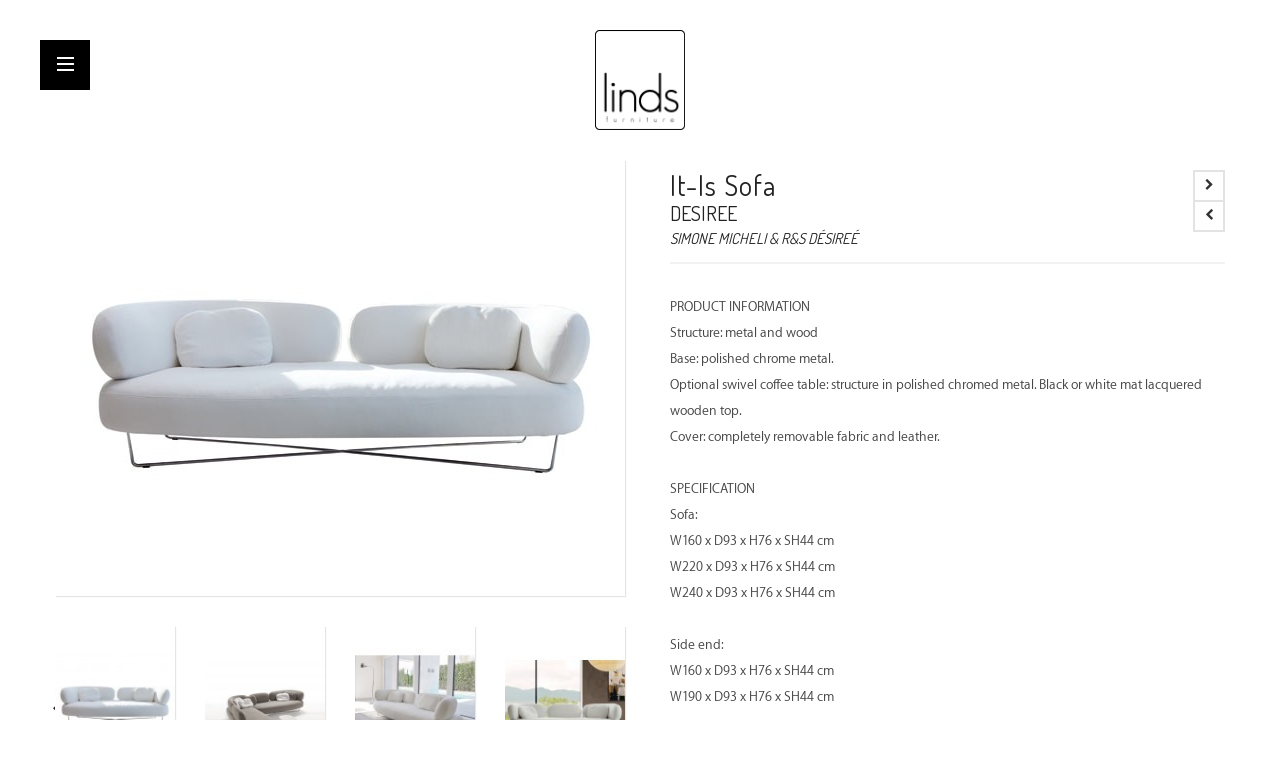

--- FILE ---
content_type: text/html; charset=UTF-8
request_url: http://lindsfurniture.com/desiree-it-is-sofa.html
body_size: 142460
content:
<!DOCTYPE html>
<html xmlns="http://www.w3.org/1999/xhtml" xml:lang="en" lang="en">
<head>
<meta http-equiv="Content-Type" content="text/html; charset=utf-8"/>
<title>It-Is Sofa</title>
<meta name="description" content="Upholstered sofa, soft and fluid geometries the last sofa designed by architect Simone Micheli for Désirée shows promise - immediately caught the eye of the viewer - a moment of sincere and emotional pleasure involved.

Its harmonious lines and continuo"/>
<meta name="keywords" content="Magento, Varien, E-commerce"/>
<meta name="robots" content="INDEX,FOLLOW"/>
<base target="_parent" />
    <meta name="viewport" content="width=device-width, minimum-scale=1, maximum-scale=1">
<link rel="icon" href="http://lindsfurniture.com/media/favicon/default/linds_favi.jpg" type="image/x-icon"/>
<link rel="shortcut icon" href="http://lindsfurniture.com/media/favicon/default/linds_favi.jpg" type="image/x-icon"/>
<link href='https://fonts.googleapis.com/css?family=Josefin+Sans:400,600,700' rel='stylesheet' type='text/css'>
<link rel="stylesheet" href="http://lindsfurniture.com/skin/frontend/atelier/default/js/lightbox2master/src/css/lightbox.css">
<!--[if lt IE 7]>
<script type="text/javascript">
    //<![CDATA[
    var BLANK_URL = 'http://lindsfurniture.com/js/blank.html';
    var BLANK_IMG = 'http://lindsfurniture.com/js/spacer.gif';
//]]>
</script>
<![endif]-->
<link rel="stylesheet" type="text/css" href="http://lindsfurniture.com/js/icotheme/jquery/plugins/owl-carousel/owl.carousel.css" />
<link rel="stylesheet" type="text/css" href="http://lindsfurniture.com/js/icotheme/jquery/plugins/owl-carousel/owl.theme.css" />
<link rel="stylesheet" type="text/css" href="http://lindsfurniture.com/js/calendar/calendar-win2k-1.css" />
<link rel="stylesheet" type="text/css" href="http://lindsfurniture.com/skin/frontend/atelier/default/css/styles.css" media="all" />
<link rel="stylesheet" type="text/css" href="http://lindsfurniture.com/skin/frontend/atelier/default/css/widgets.css" media="all" />
<link rel="stylesheet" type="text/css" href="http://lindsfurniture.com/skin/frontend/atelier/default/aw_blog/css/style.css" media="all" />
<link rel="stylesheet" type="text/css" href="http://lindsfurniture.com/skin/frontend/atelier/default/css/bootstrap/bootstrap.min.css" media="all" />
<link rel="stylesheet" type="text/css" href="http://lindsfurniture.com/skin/frontend/atelier/default/css/fontawesome/css/font-awesome.min.css" media="all" />
<link rel="stylesheet" type="text/css" href="http://lindsfurniture.com/skin/frontend/atelier/default/css/font_linea_ecommerce.css" media="all" />
<link rel="stylesheet" type="text/css" href="http://lindsfurniture.com/skin/frontend/atelier/default/css/elegantfont/css/elegantfont.css" media="all" />
<link rel="stylesheet" type="text/css" href="http://lindsfurniture.com/skin/frontend/atelier/default/css/iconmind.css" media="all" />
<link rel="stylesheet" type="text/css" href="http://lindsfurniture.com/skin/frontend/atelier/default/css/effect.css" media="all" />
<link rel="stylesheet" type="text/css" href="http://lindsfurniture.com/skin/frontend/atelier/default/css/ultramegamenu.css" media="all" />
<link rel="stylesheet" type="text/css" href="http://lindsfurniture.com/skin/frontend/atelier/default/css/accordion.css" media="all" />
<link rel="stylesheet" type="text/css" href="http://lindsfurniture.com/skin/frontend/atelier/default/css/chosen.css" media="all" />
<link rel="stylesheet" type="text/css" href="http://lindsfurniture.com/skin/frontend/atelier/default/css/responsive.css" media="all" />
<link rel="stylesheet" type="text/css" href="http://lindsfurniture.com/skin/frontend/atelier/default/css/jquery.datetimepicker.css" media="all" />
<link rel="stylesheet" type="text/css" href="http://lindsfurniture.com/skin/frontend/atelier/default/css/color_default.css" media="all" />
<link rel="stylesheet" type="text/css" href="http://lindsfurniture.com/skin/frontend/atelier/default/css/icotheme/cloudzoom/css/colorbox.css" media="all" />
<link rel="stylesheet" type="text/css" href="http://lindsfurniture.com/skin/frontend/atelier/default/css/themeconfig/color_default.css" media="all" />
<link rel="stylesheet" type="text/css" href="http://lindsfurniture.com/skin/frontend/atelier/default/css/themeconfig/layout_default.css" media="all" />
<link rel="stylesheet" type="text/css" href="http://lindsfurniture.com/skin/frontend/atelier/default/css/custom.css" media="all" />
<link rel="stylesheet" type="text/css" href="http://lindsfurniture.com/skin/frontend/atelier/default/css/print.css" media="print" />
<script type="text/javascript" src="http://lindsfurniture.com/js/prototype/prototype.js"></script>
<script type="text/javascript" src="http://lindsfurniture.com/js/lib/ccard.js"></script>
<script type="text/javascript" src="http://lindsfurniture.com/js/prototype/validation.js"></script>
<script type="text/javascript" src="http://lindsfurniture.com/js/scriptaculous/builder.js"></script>
<script type="text/javascript" src="http://lindsfurniture.com/js/scriptaculous/effects.js"></script>
<script type="text/javascript" src="http://lindsfurniture.com/js/scriptaculous/dragdrop.js"></script>
<script type="text/javascript" src="http://lindsfurniture.com/js/scriptaculous/controls.js"></script>
<script type="text/javascript" src="http://lindsfurniture.com/js/scriptaculous/slider.js"></script>
<script type="text/javascript" src="http://lindsfurniture.com/js/varien/js.js"></script>
<script type="text/javascript" src="http://lindsfurniture.com/js/varien/form.js"></script>
<script type="text/javascript" src="http://lindsfurniture.com/js/varien/menu.js"></script>
<script type="text/javascript" src="http://lindsfurniture.com/js/mage/translate.js"></script>
<script type="text/javascript" src="http://lindsfurniture.com/js/mage/cookies.js"></script>
<script type="text/javascript" src="http://lindsfurniture.com/js/icotheme/jquery/jquery-1.11.1.min.js"></script>
<script type="text/javascript" src="http://lindsfurniture.com/js/icotheme/jquery/plugins/bootstrap/bootstrap.min.js"></script>
<script type="text/javascript" src="http://lindsfurniture.com/js/icotheme/jquery/plugins/bootstrap/collapse.js"></script>
<script type="text/javascript" src="http://lindsfurniture.com/js/icotheme/jquery/plugins/bootstrap/dropdown.js"></script>
<script type="text/javascript" src="http://lindsfurniture.com/js/icotheme/jquery/plugins/scripts.min.js"></script>
<script type="text/javascript" src="http://lindsfurniture.com/js/icotheme/jquery/plugins/jquery.slide.js"></script>
<script type="text/javascript" src="http://lindsfurniture.com/js/icotheme/jquery/plugins/jquery.ajaxproducts.js"></script>
<script type="text/javascript" src="http://lindsfurniture.com/js/icotheme/jquery/plugins/owl-carousel/owl.carousel.js"></script>
<script type="text/javascript" src="http://lindsfurniture.com/js/varien/product.js"></script>
<script type="text/javascript" src="http://lindsfurniture.com/js/varien/configurable.js"></script>
<script type="text/javascript" src="http://lindsfurniture.com/js/calendar/calendar.js"></script>
<script type="text/javascript" src="http://lindsfurniture.com/js/calendar/calendar-setup.js"></script>
<script type="text/javascript" src="http://lindsfurniture.com/js/icotheme/jquery/plugins/elevatezoom/jquery.elevateZoom-3.0.8.min.js"></script>
<script type="text/javascript" src="http://lindsfurniture.com/js/icotheme/jquery/plugins/owl-carousel/owl.carousel.min.js"></script>
<script type="text/javascript" src="http://lindsfurniture.com/js/icotheme/jquery/plugins/star-rating/jquery.rating.js"></script>
<script type="text/javascript" src="http://lindsfurniture.com/skin/frontend/atelier/default/js/colorswatches/app.js"></script>
<link href="http://lindsfurniture.com/news/rss/index/store_id/1/" title="News" rel="alternate" type="application/rss+xml" />
<!--[if lt IE 8]>
<link rel="stylesheet" type="text/css" href="http://lindsfurniture.com/skin/frontend/atelier/default/css/styles-ie.css" media="all" />
<![endif]-->
<!--[if lt IE 7]>
<script type="text/javascript" src="http://lindsfurniture.com/js/lib/ds-sleight.js"></script>
<script type="text/javascript" src="http://lindsfurniture.com/js/icotheme/jquery/plugins/elegantfont/lte-ie7.js"></script>
<script type="text/javascript" src="http://lindsfurniture.com/skin/frontend/base/default/js/ie6.js"></script>
<![endif]-->
<!--[if lt IE 9]>
<script type="text/javascript" src="http://lindsfurniture.com/js/icotheme/jquery/plugins/bootstrap/html5shiv.js"></script>
<script type="text/javascript" src="http://lindsfurniture.com/js/icotheme/jquery/plugins/bootstrap/respond.min.js"></script>
<![endif]-->

<script type="text/javascript">
//<![CDATA[
Mage.Cookies.path     = '/';
Mage.Cookies.domain   = '.lindsfurniture.com';
//]]>
</script>

<script type="text/javascript">
//<![CDATA[
optionalZipCountries = ["HK","IE","MO","PA"];
//]]>
</script>
            <!-- BEGIN GOOGLE ANALYTICS CODE -->
        <script type="text/javascript">
        //<![CDATA[
            var _gaq = _gaq || [];
            
_gaq.push(['_setAccount', 'UA-91650703-1']);

_gaq.push(['_trackPageview']);
            
            (function() {
                var ga = document.createElement('script'); ga.type = 'text/javascript'; ga.async = true;
                ga.src = ('https:' == document.location.protocol ? 'https://ssl' : 'http://www') + '.google-analytics.com/ga.js';
                var s = document.getElementsByTagName('script')[0]; s.parentNode.insertBefore(ga, s);
            })();

        //]]>
        </script>
        <!-- END GOOGLE ANALYTICS CODE -->
    <script type="text/javascript">//<![CDATA[
        var Translator = new Translate([]);
        //]]></script><script src="https://maps.googleapis.com/maps/api/js"></script>

<script src="http://lindsfurniture.com/skin/frontend/atelier/default/js/jquery.datetimepicker.full.min.js"></script>
    <link href='//fonts.googleapis.com/css?family=Josefin+Sans:200italic,300italic,400italic,500italic,600italic,700italic,800italic,200,300,400,500,600,700,800&amp;subset=latin' rel='stylesheet' type='text/css'/>

</head>
<body class=" catalog-product-view slidebar-left catalog-product-view product-desiree-it-is-sofa ">
    <div class="main-canvas">
        <div class="canvas-overlay"></div>
        <div class="sidebar-container">
            <div class="sidebar-inner">
                <div class="search-mobile-wrap visible-tablet">
                    <form id="search_mb_mini_form" action="http://lindsfurniture.com/catalogsearch/result/" method="get">
    <div class="input-group form-search">
        <div class="input-group-btn category-filter">
            <button type="button" class="btn dropdown-toggle" data-toggle="dropdown">
                <span class="category-label">
                    All                </span>&nbsp;<i class="fa fa-angle-down"></i>
            </button>
            <ul class="dropdown-menu">
                <li><a href="javascript:void(0)" data-value="">All</a></li>
                                    <li><a href="javascript:void(0)" data-value="4">Products</a></li>
                                    <li><a href="javascript:void(0)" data-value="9">Brands</a></li>
                                    <li><a href="javascript:void(0)" data-value="10">Contact</a></li>
                                    <li><a href="javascript:void(0)" data-value="13">Chairs</a></li>
                                    <li><a href="javascript:void(0)" data-value="14">Beds</a></li>
                                    <li><a href="javascript:void(0)" data-value="15">Tables</a></li>
                                    <li><a href="javascript:void(0)" data-value="16">Sofas</a></li>
                                    <li><a href="javascript:void(0)" data-value="17">Storage</a></li>
                                    <li><a href="javascript:void(0)" data-value="18">Lightning</a></li>
                                    <li><a href="javascript:void(0)" data-value="19">Rugs</a></li>
                                    <li><a href="javascript:void(0)" data-value="20">Kids</a></li>
                                    <li><a href="javascript:void(0)" data-value="21">Outdoor</a></li>
                                    <li><a href="javascript:void(0)" data-value="37">Designers</a></li>
                                    <li><a href="javascript:void(0)" data-value="38">Blog</a></li>
                                    <li><a href="javascript:void(0)" data-value="52">Product Types</a></li>
                            </ul>
        </div>
        <input type="hidden" name="cat" value=""/>
        <input id="mb_search"
               type="search"
               name="q"
               value=""
               class="input-text required-entry"
               maxlength="128"
               />
        <button type="submit" title="Search" class="search-button"><span><span><i class="sf-icon-search"></i></span></span></button>
    </div>

    <div id="search_mb_autocomplete" class="search-autocomplete" style="display: none"></div>
    <script type="text/javascript">
    //<![CDATA[
        var CatMbSearch = Class.create(Varien.searchForm, {
            initAutocomplete: function(url, destinationElement){
                new Ajax.Autocompleter(this.field, destinationElement, url, {
                    paramName: this.field.name,
                    method: 'get',
                    minChars: 2,
                    updateElement: this._selectAutocompleteItem.bind(this),
                    onShow: function(element, update) {
                        if(!update.style.position || update.style.position=='absolute') {
                            update.style.position = 'absolute';
                            Position.clone(element, update, {
                                setHeight: false,
                                offsetTop: element.offsetHeight
                            });
                        }
                        Effect.Appear(update, {duration: 0});
                    }
                });
            },
            initSearchFilter: function(field, target){
                var fieldElm = this.form.down('input[name="' + field + '"]');
                if (!fieldElm) return;
                var targetElm = this.form.down(target);
                this.form.select('.form-search .dropdown-menu a').each(function(item){
                    Event.observe(item, 'click', function(){
                        fieldElm.value = item.readAttribute('data-value');
                        if (targetElm) targetElm.update(item.innerHTML);
                    });
                });
            }
        });
        var searchMbForm = new CatMbSearch('search_mb_mini_form', 'mb_search', '');
        searchMbForm.initAutocomplete('http://lindsfurniture.com/catalogsearch/ajax/suggest/', 'search_mb_autocomplete');
        searchMbForm.initSearchFilter('cat', '.category-label');
    //]]>
    </script>
</form>
                </div>
                <div class="menu-wrap">
                    <!-- navigation BOF -->
<div class="menu-inner">
	<div class="close-sidebar">
        <a href="#" class="close-sidebar-link">
            <span class="hamburger-bar-1"></span>
			<span class="hamburger-bar-2"></span>
			        </a>
    </div>
    <ul class="nav-accordion sidebar-menu">
        <li class="home"><a href="http://lindsfurniture.com/">Home</a></li>
        <li class="level0 nav-1 level-top first menu-item-products">
<a href="http://lindsfurniture.com/products.html" class="level-top">
<span>Products</span>
</a>
</li><li class="level0 nav-2 level-top menu-item-brands">
<a href="http://lindsfurniture.com/brands.html" class="level-top">
<span>Brands</span>
</a>
</li><li class="level0 nav-3 level-top menu-item-designers">
<a href="http://lindsfurniture.com/designers.html" class="level-top">
<span>Designers</span>
</a>
</li><li class="level0 nav-4 level-top menu-item-blog">
<a href="http://lindsfurniture.com/blog" class="level-top">
<span>Blog</span>
</a>
</li><li class="level0 nav-5 level-top last menu-item-contact">
<a href="http://lindsfurniture.com/contact.html" class="level-top">
<span>Contact</span>
</a>
</li>            </ul>
</div>
<script>
	jQuery(document).on('click', 'a.close-sidebar-link', function(e) {
		e.preventDefault();
        ICO.page.sidebarHideTrigger();
    });
</script>
<!-- navigation EOF -->                </div>
                <div class="menu-toplink visible-tablet">
                                                                            </div>
            </div>
			<div class="sidebar-social-media">
				<ul>
	<li><a href="https://www.facebook.com/lindsfurniture" target="_blank"><i class="fa fa-facebook fa-lg"></i></a></li>
	<li><a href="#" target="_blank"><i class="fa fa-twitter fa-lg"></i></a></li>
	<li><a href="#" target="_blank"><i class="fa fa-skype fa-lg"></i></a></li>
</ul>			</div>
        </div>

        <div class="sidebar-cart-container">
            <div class="sidebar-inner">
                <div class="sidebar-maincart">
                    <div class="cart-container">
    <div class="cart-wrapper">
        <div class="cart-content">
                            <p class="no-items-in-cart">You have no items in your shopping cart.</p>
                    </div>
            </div>
</div>                </div>
            </div>
        </div>
        <div class="inner-wrap">
                        <!-- Google Code for Remarketing Tag -->
<!--------------------------------------------------
Remarketing tags may not be associated with personally identifiable information or placed on pages related to sensitive categories. See more information and instructions on how to setup the tag on: http://google.com/ads/remarketingsetup
--------------------------------------------------->
<script type="text/javascript">
    /* <![CDATA[ */
    var google_conversion_id = 866213596;
    var google_custom_params = window.google_tag_params;
    var google_remarketing_only = true;
    /* ]]> */
</script>
<script type="text/javascript" src="//www.googleadservices.com/pagead/conversion.js">
</script>
<noscript>
    <div style="display:inline;">
        <img height="1" width="1" style="border-style:none;" alt="" src="//googleads.g.doubleclick.net/pagead/viewthroughconversion/866213596/?guid=ON&amp;script=0"/>
    </div>
</noscript>

<!-- // HEADER // -->
<header class="header-wrapper">
    <div class="header-container">
        <div id="mobile-sticky" class="mobile-header main-header visible-tablet">
            <div class="header-content">
                <div class="left-header-menu">
                    <div class="menu-sidebar-wrap">
                        <div class="link-sidebar"  data-show="sidebar-container" data-side="left">

                            <a href="#" class="menu-bars-link sidebar-link" data-show="sidebar-container" data-side="left">
                               <span>Menu</span>
								                            </a>
                        </div>
                    </div>
                </div>
                <a href="http://lindsfurniture.com/" title="Linds" class="logo">
                    <img class="x1" src="http://lindsfurniture.com/media/wysiwyg/icotheme/atelier/logo/default/linds_furniture_logo_trans.png" alt="Linds" />
                    <img class="logo-sticky" src="http://lindsfurniture.com/media/wysiwyg/icotheme/atelier/logo/default/linds_furniture_logo_trans_2.png" alt="Linds" />
                </a>
				            </div>
        </div>
                        <div id="main-header" class="main-header hidden-tablet">
                                        <div id="header" class="header_type_3_wrapper sticky-header">
                    <a href="http://lindsfurniture.com/" title="Linds" class="logo">
						
						<!-- <img class="x1" src="http://lindsfurniture.com/media/wysiwyg/icotheme/atelier/logo/default/linds_furniture_logo_trans.png" alt="Linds" />  -->
						<img class="logo-sticky" src="http://lindsfurniture.com/media/wysiwyg/icotheme/atelier/logo/default/linds_furniture_logo_trans_2.png" alt="Linds" />
						
                    </a>
					
                    <div class="right-header-menu">
                        <div class="header-search">
                            <div class="search-container">
                                <div class="overwrite-setting">
                                    <i class="sf-icon-search"></i>
                                </div>
                                <div class="switcher-content">
                                    <form id="search_mini_form" action="http://lindsfurniture.com/catalogsearch/result/" method="get">
    <div class="input-group form-search">
        <div class="input-group-btn category-filter">
            <button type="button" class="btn dropdown-toggle" data-toggle="dropdown">
                <span class="category-label">
                    All                </span>&nbsp;<i class="fa fa-angle-down"></i>
            </button>
            <ul class="dropdown-menu">
                <li><a href="javascript:void(0)" data-value="">All</a></li>
                                    <li><a href="javascript:void(0)" data-value="4">Products</a></li>
                                    <li><a href="javascript:void(0)" data-value="9">Brands</a></li>
                                    <li><a href="javascript:void(0)" data-value="10">Contact</a></li>
                                    <li><a href="javascript:void(0)" data-value="13">Chairs</a></li>
                                    <li><a href="javascript:void(0)" data-value="14">Beds</a></li>
                                    <li><a href="javascript:void(0)" data-value="15">Tables</a></li>
                                    <li><a href="javascript:void(0)" data-value="16">Sofas</a></li>
                                    <li><a href="javascript:void(0)" data-value="17">Storage</a></li>
                                    <li><a href="javascript:void(0)" data-value="18">Lightning</a></li>
                                    <li><a href="javascript:void(0)" data-value="19">Rugs</a></li>
                                    <li><a href="javascript:void(0)" data-value="20">Kids</a></li>
                                    <li><a href="javascript:void(0)" data-value="21">Outdoor</a></li>
                                    <li><a href="javascript:void(0)" data-value="37">Designers</a></li>
                                    <li><a href="javascript:void(0)" data-value="38">Blog</a></li>
                                    <li><a href="javascript:void(0)" data-value="52">Product Types</a></li>
                            </ul>
        </div>
        <input type="hidden" name="cat" value=""/>
        <input id="search"
               type="search"
               name="q"
               value=""
               class="input-text required-entry"
               maxlength="128"
               />
        <button type="submit" title="Search" class="search-button"><span><span><i class="sf-icon-search"></i></span></span></button>
    </div>
    <div id="search_autocomplete" class="search-autocomplete" style="display: none"></div>
    <script type="text/javascript">
    //<![CDATA[
        var CatSearch = Class.create(Varien.searchForm, {
            initAutocomplete: function(url, destinationElement){
                new Ajax.Autocompleter(this.field, destinationElement, url, {
                    paramName: this.field.name,
                    method: 'get',
                    minChars: 2,
                    updateElement: this._selectAutocompleteItem.bind(this),
                    onShow: function(element, update) {
                        if(!update.style.position || update.style.position=='absolute') {
                            update.style.position = 'absolute';
                            Position.clone(element, update, {
                                setHeight: false,
                                offsetTop: element.offsetHeight
                            });
                        }
                        Effect.Appear(update, {duration: 0});
                    }
                });
            },
            initSearchFilter: function(field, target){
                var fieldElm = this.form.down('input[name="' + field + '"]');
                if (!fieldElm) return;
                var targetElm = this.form.down(target);
                this.form.select('.form-search .dropdown-menu a').each(function(item){
                    Event.observe(item, 'click', function(){
                        fieldElm.value = item.readAttribute('data-value');
                        if (targetElm) targetElm.update(item.innerHTML);
                    });
                });
            }
        });
        var searchForm = new CatSearch('search_mini_form', 'search', '');
        searchForm.initAutocomplete('http://lindsfurniture.com/catalogsearch/ajax/suggest/', 'search_autocomplete');
        searchForm.initSearchFilter('cat', '.category-label');
    //]]>
    </script>
</form>
                                </div>
                            </div>
                        </div>
					</div>
						                                        <div class="wrapper-top-menu container">
                        <div class="row">
                            <div class="col-lg-12 col-lg-offset-0 col-md-11 col-md-offset-1 col-sm-12 col-xs-12">
                                <!-- navigation BOF -->
    <div class="navigation-wrapper hidden-tablet">
        <div class="main-navigation">
            <ul class="top-navigation">
                                    <li class="level0 home level-top  m-dropdown parent">
                        <a href="http://lindsfurniture.com/"
                           class="level-top"><span>Home</span></a>
                    </li>
                                <li class="level0 nav-1 level-top first">
<a href="http://lindsfurniture.com/products.html" class="level-top">
<span>Products</span>
</a>
</li><li class="level0 nav-2 level-top">
<a href="http://lindsfurniture.com/brands.html" class="level-top">
<span>Brands</span>
</a>
</li><li class="level0 nav-3 level-top">
<a href="http://lindsfurniture.com/designers.html" class="level-top">
<span>Designers</span>
</a>
</li><li class="level0 nav-4 level-top">
<a href="http://lindsfurniture.com/blog" class="level-top">
<span>Blog</span>
</a>
</li><li class="level0 nav-5 level-top last">
<a href="http://lindsfurniture.com/contact.html" class="level-top">
<span>Contact</span>
</a>
</li>            </ul>
        </div>
    </div>
<!-- navigation EOF -->                            </div>
                        </div>
                    </div>
                                    </div>
                                </div>
                		            </div>
</header>
<script>
jQuery(document).ready(function(){
	if (window.matchMedia('(max-width: 767px)').matches) {
		jQuery('.slide-home .owl-wrapper .owl-item .slide-content .slide-inner-content').css('height','320');	
		jQuery('.slide-home .owl-wrapper .owl-item .slide-content .slide-inner-content').children().css( 'background-size', '100% 100%' );
	} else {
		jQuery('.slide-home .owl-wrapper .owl-item .slide-content .slide-inner-content').css('height',jQuery(window).height()-70);
		jQuery('.slide-home .owl-wrapper .owl-item .slide-content .slide-inner-content').children().css( 'background-size', '100% 100%' );
	}
	
	var $windowSize = jQuery(window);
	function resize() {
		if (window.matchMedia('(max-width: 1024px)').matches) {
			jQuery('.cms-page-view #parent-container').not( '.cms-page-view.cms-projects-category #parent-container, .cms-page-view.cms-projects #parent-container' ).css('height','auto');
			return;
        }
    }
    $windowSize
        .resize(resize)
        .trigger('resize');
});
</script>                <noscript>
        <div class="global-site-notice noscript">
            <div class="notice-inner">
                <p>
                    <strong>JavaScript seems to be disabled in your browser.</strong><br />
                    You must have JavaScript enabled in your browser to utilize the functionality of this website.                </p>
            </div>
        </div>
    </noscript>
            <!-- // OPEN MAIN CONTAINER // -->
            <section class="main-container col1-layout">
                <div class="heading-wrapper">
                                        </div>
                <div class="container">
                                    </div>
                <div class="main-wrapper">
                                        <div class="main">
                        <div class="site-preface"></div>
                        <div class="container">
                            <div class="row show-grid">

                                <div class="sidebar sidebar-filter2 search-side-bar">
                                    <form id="search_mb_mini_form" action="http://lindsfurniture.com/catalogsearch/result/" method="get">
    <div class="input-group form-search">
        <div class="input-group-btn category-filter">
            <button type="button" class="btn dropdown-toggle" data-toggle="dropdown">
                <span class="category-label">
                    All                </span>&nbsp;<i class="fa fa-angle-down"></i>
            </button>
            <ul class="dropdown-menu">
                <li><a href="javascript:void(0)" data-value="">All</a></li>
                                    <li><a href="javascript:void(0)" data-value="4">Products</a></li>
                                    <li><a href="javascript:void(0)" data-value="9">Brands</a></li>
                                    <li><a href="javascript:void(0)" data-value="10">Contact</a></li>
                                    <li><a href="javascript:void(0)" data-value="13">Chairs</a></li>
                                    <li><a href="javascript:void(0)" data-value="14">Beds</a></li>
                                    <li><a href="javascript:void(0)" data-value="15">Tables</a></li>
                                    <li><a href="javascript:void(0)" data-value="16">Sofas</a></li>
                                    <li><a href="javascript:void(0)" data-value="17">Storage</a></li>
                                    <li><a href="javascript:void(0)" data-value="18">Lightning</a></li>
                                    <li><a href="javascript:void(0)" data-value="19">Rugs</a></li>
                                    <li><a href="javascript:void(0)" data-value="20">Kids</a></li>
                                    <li><a href="javascript:void(0)" data-value="21">Outdoor</a></li>
                                    <li><a href="javascript:void(0)" data-value="37">Designers</a></li>
                                    <li><a href="javascript:void(0)" data-value="38">Blog</a></li>
                                    <li><a href="javascript:void(0)" data-value="52">Product Types</a></li>
                            </ul>
        </div>
        <input type="hidden" name="cat" value=""/>
        <input id="mb_search"
               type="search"
               name="q"
               value=""
               class="input-text required-entry"
               maxlength="128"
               />
        <button type="submit" title="Search" class="search-button"><span><span><i class="sf-icon-search"></i></span></span></button>
    </div>

    <div id="search_mb_autocomplete" class="search-autocomplete" style="display: none"></div>
    <script type="text/javascript">
    //<![CDATA[
        var CatMbSearch = Class.create(Varien.searchForm, {
            initAutocomplete: function(url, destinationElement){
                new Ajax.Autocompleter(this.field, destinationElement, url, {
                    paramName: this.field.name,
                    method: 'get',
                    minChars: 2,
                    updateElement: this._selectAutocompleteItem.bind(this),
                    onShow: function(element, update) {
                        if(!update.style.position || update.style.position=='absolute') {
                            update.style.position = 'absolute';
                            Position.clone(element, update, {
                                setHeight: false,
                                offsetTop: element.offsetHeight
                            });
                        }
                        Effect.Appear(update, {duration: 0});
                    }
                });
            },
            initSearchFilter: function(field, target){
                var fieldElm = this.form.down('input[name="' + field + '"]');
                if (!fieldElm) return;
                var targetElm = this.form.down(target);
                this.form.select('.form-search .dropdown-menu a').each(function(item){
                    Event.observe(item, 'click', function(){
                        fieldElm.value = item.readAttribute('data-value');
                        if (targetElm) targetElm.update(item.innerHTML);
                    });
                });
            }
        });
        var searchMbForm = new CatMbSearch('search_mb_mini_form', 'mb_search', '');
        searchMbForm.initAutocomplete('http://lindsfurniture.com/catalogsearch/ajax/suggest/', 'search_mb_autocomplete');
        searchMbForm.initSearchFilter('cat', '.category-label');
    //]]>
    </script>
</form>
                                    <div class="close-sidebar close-search-side-bar">
                                        <a href="#" class="close-search-side-bar-link">
                                            <span class="hamburger-bar-1"></span>
                                            <span class="hamburger-bar-2"></span>
                                        </a>
                                    </div>
                                    <div class="col-left">

                                                                                <!-- Category Navigation BOF -->




<div class="block block-nav block-categories-nav">
    <div class="block-content">
        <dl id="narrow-by-list-brands">
            <dt>
            <div class="block-title show-more1">
                <strong><span>Brands</span><span class="arrow-down">&nbsp;</span></strong>
            </div>
            </dt>
                        <dd>
                                    <ul id="brand_categories_nav" class="nav-accordion nav-categories">
                                                                                    <li class="Baxter">
                                                                        <a href="http://lindsfurniture.com/products/brands/baxter"
                                       title="Baxter">Baxter</a>
                                </li>
                                                                                                                <li class="BD Barcelona">
                                                                        <a href="http://lindsfurniture.com/products/brands/barcelona"
                                       title="BD Barcelona">BD Barcelona</a>
                                </li>
                                                                                                                <li class="Comersan">
                                                                        <a href="http://lindsfurniture.com/products/brands/comersan"
                                       title="Comersan">Comersan</a>
                                </li>
                                                                                                                <li class="Desiree">
                                                                        <a href="http://lindsfurniture.com/products/brands/desiree"
                                       title="Desiree">Desiree</a>
                                </li>
                                                                                                                <li class="Diesel">
                                                                        <a href="http://lindsfurniture.com/products/brands/diesel"
                                       title="Diesel">Diesel</a>
                                </li>
                                                                                                                <li class="Expormim">
                                                                        <a href="http://lindsfurniture.com/products/brands/expormim"
                                       title="Expormim">Expormim</a>
                                </li>
                                                                                                                <li class="Foscarini">
                                                                        <a href="http://lindsfurniture.com/products/brands/foscarini"
                                       title="Foscarini">Foscarini</a>
                                </li>
                                                                                                                <li class="Gan">
                                                                        <a href="http://lindsfurniture.com/products/brands/gan"
                                       title="Gan">Gan</a>
                                </li>
                                                                                                                <li class="Gandia Blasco">
                                                                        <a href="http://lindsfurniture.com/products/brands/gandia-blasco"
                                       title="Gandia Blasco">Gandia Blasco</a>
                                </li>
                                                                                                                <li class="Magis">
                                                                        <a href="http://lindsfurniture.com/products/brands/magis"
                                       title="Magis">Magis</a>
                                </li>
                                                                                                                <li class="Parachilna">
                                                                        <a href="http://lindsfurniture.com/products/brands/parachilna"
                                       title="Parachilna">Parachilna</a>
                                </li>
                                                                                                                <li class="Slamp">
                                                                        <a href="http://lindsfurniture.com/products/brands/slamp"
                                       title="Slamp">Slamp</a>
                                </li>
                                                                                                                <li class="Stellar Works">
                                                                        <a href="http://lindsfurniture.com/products/brands/stellar-works"
                                       title="Stellar Works">Stellar Works</a>
                                </li>
                                                                                                                <li class="Warwick">
                                                                        <a href="http://lindsfurniture.com/products/brands/warwick"
                                       title="Warwick">Warwick</a>
                                </li>
                                                                                                                <li class="Vondom">
                                                                        <a href="http://lindsfurniture.com/products/brands/vondom"
                                       title="Vondom">Vondom</a>
                                </li>
                                                                                                                <li class="Joquer">
                                                                        <a href="http://lindsfurniture.com/products/brands/joquer"
                                       title="Joquer">Joquer</a>
                                </li>
                                                                        </ul>
                            </dd>
        </dl>
    </div>
</div>

<div class="block block-nav block-categories-nav">

    <div class="block-content">
        <dl id="narrow-by-list-categories">
            <dt>
            <div class="block-title show-more1">
                <strong><span>Categories</span><span
                        class="arrow-down">&nbsp;</span></strong>

            </div>
            </dt>
            <dd>
                                                    <ul id="categories_nav" class="nav-accordion nav-categories">
                                                                                                            <li class="Living">
                                                                        <a href="http://lindsfurniture.com/products/category/living"
                                       title="Living">Living</a>
                                </li>
                                                                                                                <li class="Bedroom">
                                                                        <a href="http://lindsfurniture.com/products/category/bedroom"
                                       title="Bedroom">Bedroom</a>
                                </li>
                                                                                                                <li class="Dining">
                                                                        <a href="http://lindsfurniture.com/products/category/dining"
                                       title="Dining">Dining</a>
                                </li>
                                                                                                                <li class="Outdoor">
                                                                        <a href="http://lindsfurniture.com/products/category/outdoor"
                                       title="Outdoor">Outdoor</a>
                                </li>
                                                                        </ul>
                            </dd>
        </dl>
    </div>
</div>

<div class="block block-nav block-categories-nav">

    <div class="block-content">
        <dl id="narrow-by-list-product-type">
            <dt>
            <div class="block-title show-more1">
                <strong><span>Product Types</span><span
                        class="arrow-down">&nbsp;</span></strong>

            </div>
            </dt>
            <dd>
                                                    <ul id="type_nav" class="nav-accordion nav-categories">
                                                                                                            <li class="Accessories">
                                                                        <a href="http://lindsfurniture.com/products/type/accessories"
                                       title="Accessories">Accessories                                    </a>
                                                                    </li>
                                                                                                                <li class="Beds">
                                                                        <a href="http://lindsfurniture.com/products/type/beds"
                                       title="Beds">Beds                                    </a>
                                                                    </li>
                                                                                                                <li class="Chairs">
                                                                        <a href="http://lindsfurniture.com/products/type/chairs"
                                       title="Chairs">Chairs                                    </a>
                                                                    </li>
                                                                                                                <li class="Fabrics">
                                                                        <a href="http://lindsfurniture.com/products/type/fabrics"
                                       title="Fabrics">Fabrics                                    </a>
                                                                    </li>
                                                                                                                <li class="Kids">
                                                                        <a href="http://lindsfurniture.com/products/type/kids"
                                       title="Kids">Kids                                    </a>
                                                                    </li>
                                                                                                                <li class="Lighting">
                                                                        <a href="http://lindsfurniture.com/products/type/lighting"
                                       title="Lighting">Lighting                                    </a>
                                                                    </li>
                                                                                                                <li class="Mirrors">
                                                                        <a href="http://lindsfurniture.com/products/type/mirrors"
                                       title="Mirrors">Mirrors                                    </a>
                                                                    </li>
                                                                                                                <li class="Rugs">
                                                                        <a href="http://lindsfurniture.com/products/type/rugs"
                                       title="Rugs">Rugs                                    </a>
                                                                    </li>
                                                                                                                <li class="Tables">
                                                                        <a href="http://lindsfurniture.com/products/type/tables"
                                       title="Tables">Tables                                    </a>
                                                                    </li>
                                                                                                                <li class="Sofas">
                                                                        <a href="http://lindsfurniture.com/products/type/sofas"
                                       title="Sofas">Sofas                                    </a>
                                                                    </li>
                                                                                                                <li class="Spaces">
                                                                        <a href="http://lindsfurniture.com/products/type/spaces"
                                       title="Spaces">Spaces                                    </a>
                                                                    </li>
                                                                                                                <li class="Storage">
                                                                        <a href="http://lindsfurniture.com/products/type/storage"
                                       title="Storage">Storage                                    </a>
                                                                    </li>
                                                                        </ul>
                            </dd>
        </dl>
    </div>
</div>

<script>
    jQuery(document).ready(function () {
                jQuery("#brand_categories_nav li").hide();

        jQuery("#narrow-by-list-brands .show-more1").click(function () {
            if (jQuery(this).find('.arrow-down').length) {
                jQuery(this).find('.arrow-down').removeClass('arrow-down').addClass('arrow-up');
                jQuery("#brand_categories_nav li").show("slow");

            } else if (jQuery(this).find('.arrow-up').length) {
                jQuery(this).find('.arrow-up').removeClass('arrow-up').addClass('arrow-down');
                jQuery("#brand_categories_nav li").hide("slow");

            }
        });
            });
</script>

<script>
    jQuery(document).ready(function () {
                jQuery("#categories_nav li").hide();

        jQuery("#narrow-by-list-categories .show-more1").click(function () {
            if (jQuery(this).find('.arrow-down').length) {
                jQuery(this).find('.arrow-down').removeClass('arrow-down').addClass('arrow-up');
                jQuery("#categories_nav li").show("slow");
            }
            else if (jQuery(this).find('.arrow-up').length) {
                jQuery(this).find('.arrow-up').removeClass('arrow-up').addClass('arrow-down');
                jQuery("#categories_nav li").hide("slow");
            }
        });
        
    });
</script>

<script>
    jQuery(document).ready(function () {
                jQuery("#type_nav li").hide();

        jQuery("#narrow-by-list-product-type .show-more1").click(function () {
            if (jQuery(this).find('.arrow-down').length) {
                jQuery(this).find('.arrow-down').removeClass('arrow-down').addClass('arrow-up');
                jQuery("#type_nav li").show("slow");
            }
            else if (jQuery(this).find('.arrow-up').length) {
                jQuery(this).find('.arrow-up').removeClass('arrow-up').addClass('arrow-down');
                jQuery("#type_nav li").hide("slow");
            }
        });
            });
</script>

<script>
    jQuery(document).ready(function () {
                jQuery("#type_nav li").hide();

        jQuery("#type_nav .show-more2 span").click(function () {
            if (jQuery(this).hasClass("arrow-down")) {
                jQuery(this).removeClass('arrow-down').addClass('arrow-up');
                jQuery(this).parent().find('ul').show("slow");
            } else {
                jQuery(this).removeClass('arrow-up').addClass('arrow-down');
                jQuery(this).parent().find('ul').hide("slow");
            }
        });
            });
</script>
<!-- Category Navigation EOF -->                                                                            </div>
                                </div>
                                                            </div>
                        </div>
                        <div class="col-main">
                                                        <script type="text/javascript">
    var optionsPrice = new Product.OptionsPrice([]);
</script>
<div class="product-view horizontal-product heading_hero_tabbed">
    <div class="container">
        <div class="row show-grid">
            <div class="product-essential">
                <div class="prod-logo"><a href="http://lindsfurniture.com/"><img src="/skin/frontend/base/default/images/logo.png" width="130" height="130"></a></div>
                <div id="messages_product_view"></div>
                <div class="row">
                    <form action="http://lindsfurniture.com/checkout/cart/add/uenc/aHR0cDovL2xpbmRzZnVybml0dXJlLmNvbS9kZXNpcmVlLWl0LWlzLXNvZmEuaHRtbD9fX19TSUQ9VQ,,/product/741/form_key/u7hKDO60kVhnVlyU/" method="post"
                          id="product_addtocart_form">
                        <div class="no-display col-lg-12">
                            <input type="hidden" name="product" value="741"/>
                            <input type="hidden" name="related_product" id="related-products-field" value=""/>
                        </div>
                                                <div class="product-img-box col-md-6 col-sm-6">
                            <div class="product-img-list horizontal">
                                <script type="text/javascript">
    dataZoom = {};
    dataZoom.position = '1'
</script>
<div class="product-image product-image-zoom">
    <div class="product-image-gallery">
        <img id="image-main"
             class="gallery-image visible"
             src="http://lindsfurniture.com/media/catalog/product/cache/1/image/9df78eab33525d08d6e5fb8d27136e95/d/e/de_i_padded-sofa-it-is_78_s_1-min.jpg"
             alt="It-Is Sofa"
             title="It-Is Sofa"/>
                    <img id="image-0"
                 class="gallery-image"
                 src="http://lindsfurniture.com/media/catalog/product/cache/1/image/9df78eab33525d08d6e5fb8d27136e95/d/e/de_i_padded-sofa-it-is_78_s_1-min.jpg"
                 data-zoom-image="http://lindsfurniture.com/media/catalog/product/cache/1/image/9df78eab33525d08d6e5fb8d27136e95/d/e/de_i_padded-sofa-it-is_78_s_1-min.jpg"/>
                    <img id="image-1"
                 class="gallery-image"
                 src="http://lindsfurniture.com/media/catalog/product/cache/1/image/9df78eab33525d08d6e5fb8d27136e95/9/5/9521-3897321-min.jpg"
                 data-zoom-image="http://lindsfurniture.com/media/catalog/product/cache/1/image/9df78eab33525d08d6e5fb8d27136e95/9/5/9521-3897321-min.jpg"/>
                    <img id="image-2"
                 class="gallery-image"
                 src="http://lindsfurniture.com/media/catalog/product/cache/1/image/9df78eab33525d08d6e5fb8d27136e95/d/e/desiree_catalogo_divani_2015_ok.indd_page_108_image_0001-min.jpg"
                 data-zoom-image="http://lindsfurniture.com/media/catalog/product/cache/1/image/9df78eab33525d08d6e5fb8d27136e95/d/e/desiree_catalogo_divani_2015_ok.indd_page_108_image_0001-min.jpg"/>
                    <img id="image-3"
                 class="gallery-image"
                 src="http://lindsfurniture.com/media/catalog/product/cache/1/image/9df78eab33525d08d6e5fb8d27136e95/9/5/9521-3897319-min.jpg"
                 data-zoom-image="http://lindsfurniture.com/media/catalog/product/cache/1/image/9df78eab33525d08d6e5fb8d27136e95/9/5/9521-3897319-min.jpg"/>
                    <img id="image-4"
                 class="gallery-image"
                 src="http://lindsfurniture.com/media/catalog/product/cache/1/image/9df78eab33525d08d6e5fb8d27136e95/d/e/desiree_catalogo_divani_2015_ok.indd_page_107_image_0001-min.jpg"
                 data-zoom-image="http://lindsfurniture.com/media/catalog/product/cache/1/image/9df78eab33525d08d6e5fb8d27136e95/d/e/desiree_catalogo_divani_2015_ok.indd_page_107_image_0001-min.jpg"/>
                    <img id="image-5"
                 class="gallery-image"
                 src="http://lindsfurniture.com/media/catalog/product/cache/1/image/9df78eab33525d08d6e5fb8d27136e95/d/e/desiree_catalogo_divani_2015_ok.indd_page_106_image_0002-min.jpg"
                 data-zoom-image="http://lindsfurniture.com/media/catalog/product/cache/1/image/9df78eab33525d08d6e5fb8d27136e95/d/e/desiree_catalogo_divani_2015_ok.indd_page_106_image_0002-min.jpg"/>
            </div>
</div>

    <div class="more-views">
        <div class="row">
            <div id="more-slides" class="product-image-thumbs owl-carousel">
                                <div class="item">
                    <a class="thumb-link" href="#" title=""
                       data-image-index="0">
                        <img class="img-responsive lazyOwl"
                             data-src="http://lindsfurniture.com/media/catalog/product/cache/1/thumbnail/127x164/9df78eab33525d08d6e5fb8d27136e95/d/e/de_i_padded-sofa-it-is_78_s_1-min.jpg"
                             width="127" height="164" alt=""/>
                    </a>
                </div>
                                <div class="item">
                    <a class="thumb-link" href="#" title=""
                       data-image-index="1">
                        <img class="img-responsive lazyOwl"
                             data-src="http://lindsfurniture.com/media/catalog/product/cache/1/thumbnail/127x164/9df78eab33525d08d6e5fb8d27136e95/9/5/9521-3897321-min.jpg"
                             width="127" height="164" alt=""/>
                    </a>
                </div>
                                <div class="item">
                    <a class="thumb-link" href="#" title=""
                       data-image-index="2">
                        <img class="img-responsive lazyOwl"
                             data-src="http://lindsfurniture.com/media/catalog/product/cache/1/thumbnail/127x164/9df78eab33525d08d6e5fb8d27136e95/d/e/desiree_catalogo_divani_2015_ok.indd_page_108_image_0001-min.jpg"
                             width="127" height="164" alt=""/>
                    </a>
                </div>
                                <div class="item">
                    <a class="thumb-link" href="#" title=""
                       data-image-index="3">
                        <img class="img-responsive lazyOwl"
                             data-src="http://lindsfurniture.com/media/catalog/product/cache/1/thumbnail/127x164/9df78eab33525d08d6e5fb8d27136e95/9/5/9521-3897319-min.jpg"
                             width="127" height="164" alt=""/>
                    </a>
                </div>
                                <div class="item">
                    <a class="thumb-link" href="#" title=""
                       data-image-index="4">
                        <img class="img-responsive lazyOwl"
                             data-src="http://lindsfurniture.com/media/catalog/product/cache/1/thumbnail/127x164/9df78eab33525d08d6e5fb8d27136e95/d/e/desiree_catalogo_divani_2015_ok.indd_page_107_image_0001-min.jpg"
                             width="127" height="164" alt=""/>
                    </a>
                </div>
                                <div class="item">
                    <a class="thumb-link" href="#" title=""
                       data-image-index="5">
                        <img class="img-responsive lazyOwl"
                             data-src="http://lindsfurniture.com/media/catalog/product/cache/1/thumbnail/127x164/9df78eab33525d08d6e5fb8d27136e95/d/e/desiree_catalogo_divani_2015_ok.indd_page_106_image_0002-min.jpg"
                             width="127" height="164" alt=""/>
                    </a>
                </div>
                            </div>
        </div>
                    <script type="text/javascript">
                jQuery(function ($) {
                    $('#more-slides').owlCarousel({
                        items: 4,
                        lazyLoad: true,
                        slideSpeed: 500,
                        pagination: false,
                        navigation: true,
                        itemsCustom: [
                            [0, 3],
                            [450, 3],
                            [767, 4]
                        ]
                    });
                });
            </script>
            </div>
                            </div>
                        </div>
                        <div class="product-shop col-md-6 col-sm-6">
                            <div class="product-shop-wrapper">
                                <div class="product-prev-next nav-wrapper pull-right verticalLine">
                                    <a class="product-next" title="Next Product" href="http://lindsfurniture.com/desiree-lov-trend-sofa.html"><i class="fa fa-chevron-right"></i></a><a class="product-prev" title="Previous Product" href="http://lindsfurniture.com/desiree-kubic-class-sofa.html"><i class="fa fa-chevron-left"></i></a> 
                                </div>
                                <div class="product-name top-product-detail">
                                    <div class="breadcrumbs-product">
    <div id="breadcrumbs" class="breadcrumbs">
        <ul>
                            <li class="home">
                                            <a href="http://lindsfurniture.com/" title="Go to Home Page">Home</a>
                                                                <span> > </span>
                                    </li>
                            <li class="product">
                                            It-Is Sofa                                                        </li>
                    </ul>
    </div>
</div>
                                    <h2>It-Is Sofa</h2>
                                    <div class="brandName">
                                        Desiree                                    </div>
                                    <div class="designerName">
                                    Simone Micheli & R&S Désireé                                     </div>
                                </div>
                                <div class="middle-product-detail">
                                    <div class="product-type-data">
                                                                                


                        
    <div class="price-box">
                                                                <span class="regular-price">
                                            <span class="price">MYR1.00</span>                                    </span>
                        
        </div>

    <p class="availability in-stock">Availability: <span>In stock</span></p>
                                        
                                                                            </div>
									                                    <div class="short-description-detail">
                                                                                    <div class="short-description">
                                                <h2>Quick Overview</h2>
                                                <div
                                                    class="std">PRODUCT INFORMATION<br />
Structure: metal and wood<br />
Base: polished chrome metal.<br />
Optional swivel coffee table: structure in polished chromed metal. Black or white mat lacquered wooden top.<br />
Cover: completely removable fabric and leather.<br />
<br />
SPECIFICATION<br />
Sofa: <br />
W160 x D93 x H76 x SH44 cm<br />
W220 x D93 x H76 x SH44 cm<br />
W240 x D93 x H76 x SH44 cm<br />
<br />
Side end: <br />
W160 x D93 x H76 x SH44 cm<br />
W190 x D93 x H76 x SH44 cm<br />
<br />
Pouf: <br />
W80 x D80 x H44 cm<br />
<br />
FINISHES<br />
Fabric, Leather</div>
                                            </div>
                                                                            </div>
                                </div>
                                
                                
                                                            </div>
                            <div class="product_meta">
                                <div class="open-quote-form"><img src="http://lindsfurniture.com/media/images/mail.png" /><p>Inquire about product</p></div>
                                                                                            </div>
                            <div class="sf-share-counts">
                                <h3 class="share-text">Share</h3>
                                <a href="https://www.facebook.com/sharer/sharer.php?u=http://lindsfurniture.com/desiree-it-is-sofa.html?height=640&amp;width=660&amp;resizable=0&amp;toolbar=0&amp;menubar=0&amp;status=0&amp;location=0&amp;scrollbars=0" class="sf-share-link sf-share-fb"><img src="http://lindsfurniture.com/media//images/facebook.png"/></a>
                                <!-- <a href="http://twitter.com/share?text=Plain Backpack&amp;url=http://lindsfurniture.com/desiree-it-is-sofa.html?height=640&amp;width=660&amp;resizable=0&amp;toolbar=0&amp;menubar=0&amp;status=0&amp;location=0&amp;scrollbars=0" class="sf-share-link sf-share-twit"><img src="http://lindsfurniture.com/media//images/twitter.png"/></a> -->
                                <a href="http://pinterest.com/pin/create/button/?url=http://lindsfurniture.com/desiree-it-is-sofa.html?media=http://atelier.swiftideas.com/wp-content/uploads/2014/11/plain_backpack_1b.jpg&amp;description=Plain Backpack&amp;height=640&amp;width=660&amp;resizable=0&amp;toolbar=0&amp;menubar=0&amp;status=0&amp;location=0&amp;scrollbars=0" class="sf-share-link sf-share-pin"><img src="http://lindsfurniture.com/media//images/pinterest.png"/></a>
                            </div>
                        </div>
                                                                    </form>
                </div>
                <script type="text/javascript">
                    //<![CDATA[
                    var productAddToCartForm = new VarienForm('product_addtocart_form');
                    productAddToCartForm.submit = function (button, url) {
                        if (this.validator.validate()) {
                            var form = this.form;
                            var oldUrl = form.action;

                            if (url) {
                                form.action = url;
                            }
                            var e = null;
                            try {
                                this.form.submit();
                            } catch (e) {
                            }
                            this.form.action = oldUrl;
                            if (e) {
                                throw e;
                            }

                            if (button && button != 'undefined') {
                                button.disabled = true;
                            }
                        }
                    }.bind(productAddToCartForm);

                    productAddToCartForm.submitLight = function (button, url) {
                        if (this.validator) {
                            var nv = Validation.methods;
                            delete Validation.methods['required-entry'];
                            delete Validation.methods['validate-one-required'];
                            delete Validation.methods['validate-one-required-by-name'];
                            // Remove custom datetime validators
                            for (var methodName in Validation.methods) {
                                if (methodName.match(/^validate-datetime-.*/i)) {
                                    delete Validation.methods[methodName];
                                }
                            }
                            if (this.validator.validate()) {
                                if (url) {
                                    this.form.action = url;
                                }
                                this.form.submit();
                            }
                            Object.extend(Validation.methods, nv);
                        }
                    }.bind(productAddToCartForm);
                    //]]>
                </script>
            </div>
        </div>
    </div>

  <div class="container product-extra-info">
        <div class="product-collateral">
            <ul id="product-tab" class="nav nav-tabs hidden-xs" role="tablist">
                        <li class=" active first">
                <a href="#product_tabs_description" role="tab" data-toggle="tab">COLLECTION DESCRIPTION</a>
            </li>
                            </ul>
<!-- Tab panes -->
<div class="tab-content hidden-xs">
                                        <div class="tab-pane in active first" id="product_tabs_description">
                    <div class="product-tabs-content-inner clearfix">
                            <h2>Details</h2>
    <div class="std">
        Upholstered sofa, soft and fluid geometries the last sofa designed by architect Simone Micheli for Désirée shows promise - immediately caught the eye of the viewer - a moment of sincere and emotional pleasure involved.

Its harmonious lines and continuous remind us of our physicality and give it the appearance of a new "friend home" in which to ask, as if it were a human form, a metaphorical embrace clear and rewarding thanks to the soft padding.    </div>

                    </div>
                </div>
                                        </div>
<div class="product-toggle panel-group visible-xs" id="product-toggle" role="tablist" aria-multiselectable="true">
                                        <div class="panel panel-default first">
                    <div class="panel-heading" role="tab">
                        <h4 class="panel-title">
                            <a role="button" data-toggle="collapse" data-parent="#product-toggle" href="#product_toggle_description" aria-expanded="true" aria-controls="product_toggle_description" >
                                COLLECTION DESCRIPTION                            </a>
                        </h4>
                    </div>
                    <div id="product_toggle_description" class="panel-collapse collapse in" role="tabpanel">
                        <div class="panel-body">
                                <h2>Details</h2>
    <div class="std">
        Upholstered sofa, soft and fluid geometries the last sofa designed by architect Simone Micheli for Désirée shows promise - immediately caught the eye of the viewer - a moment of sincere and emotional pleasure involved.

Its harmonious lines and continuous remind us of our physicality and give it the appearance of a new "friend home" in which to ask, as if it were a human form, a metaphorical embrace clear and rewarding thanks to the soft padding.    </div>

                        </div>
                    </div>
                </div>
                                            <div class="panel panel-default">
        <div class="panel-heading" role="tab">
            <h4 class="panel-title">
                <a role="button" data-toggle="collapse" data-parent="#product-toggle" href="#product_toggle_designer" aria-expanded="true" aria-controls="product_toggle_designer" class="collapsed">
                    ABOUT DESIGNER
                </a>
            </h4>
        </div>
        <div id="product_toggle_designer" class="panel-collapse collapse" role="tabpanel">
            <div class="panel-body">
                <p>Simone Micheli worked with R&amp;S D&eacute;sire&eacute; to create It-is, upholstered sofa, soft and fluid geometries the last sofa designed by architect Simone Micheli for D&eacute;sir&eacute;e shows promise - immediately caught the eye of the viewer - a moment of sincere and emotional pleasure involved. They also design It-is chair and Dedalo beds.</p>            </div>
        </div>
    </div>
    <div class="panel panel-default">
        <div class="panel-heading" role="tab">
            <h4 class="panel-title">
                <a role="button" data-toggle="collapse" data-parent="#product-toggle" href="#product_toggle_brand" aria-expanded="true" aria-controls="product_toggle_brand" class="collapsed">
                    ABOUT BRAND
                </a>
            </h4>
        </div>
        <div id="product_toggle_brand" class="panel-collapse collapse" role="tabpanel">
            <div class="panel-body">
                Désirée, a manufacturer of upholstered furniture since 1968, based in Tezze di Piave near Treviso, Italy. Désirée philosophy mainly focuses on manufacturing an industrial product, in the upholstered furniture sector, with guaranteed quality and comfort for different uses. Its extensive collection of upholstered furniture includes armchairs, sofas, convertibles, beds and complementary items for the home and for contract furnishing schemes.
            </div>
        </div>
    </div>

    </div>

        </div>
        <div class="product-collateral">
                        <ul class="nav nav-tabs hidden-xs" role="tablist">
                <li class="active first">

                    <a href="/designers/simone-micheli-r-s-d-sire">
                     ABOUT DESIGNER
                    </a>
                </li>
            </ul>
            <!-- Tab panes -->
            <div class="tab-content hidden-xs">
                <div class="tab-pane active first">
                    <div class="product-tabs-content-inner clearfix">
                        <p>Simone Micheli worked with R&amp;S D&eacute;sire&eacute; to create It-is, upholstered sofa, soft and fluid geometries the last sofa designed by architect Simone Micheli for D&eacute;sir&eacute;e shows promise - immediately caught the eye of the viewer - a moment of sincere and emotional pleasure involved. They also design It-is chair and Dedalo beds.</p>  
                    </div>
                </div>
            </div>
                    </div>
        <div class="product-collateral">
                        <ul id="" class="nav nav-tabs hidden-xs" role="tablist">
                <li class="active first">
                    <a href="http://lindsfurniture.com/brands/desiree.html">
                     ABOUT BRAND
                    </a>
                </li>
            </ul>
            <!-- Tab panes -->
            <div class="tab-content hidden-xs">
                <div class="tab-pane active first">
                    <div class="product-tabs-content-inner clearfix">
                        Désirée, a manufacturer of upholstered furniture since 1968, based in Tezze di Piave near Treviso, Italy. Désirée philosophy mainly focuses on manufacturing an industrial product, in the upholstered furniture sector, with guaranteed quality and comfort for different uses. Its extensive collection of upholstered furniture includes armchairs, sofas, convertibles, beds and complementary items for the home and for contract furnishing schemes.
                    </div>
                </div>
            </div>
                    </div>
      <div class="inquire-wrapper">

      </div>
        <div class="product-collateral">
         <ul id="" class="nav nav-tabs hidden-xs" role="tablist">
                <li class="active first">
                    <a href="#">
                     MORE FROM COLLECTION
                    </a>
                </li>
            </ul>
        <div class="tab-content hidden-xs">
            <div class="widget-products-related">
    <h3 class="title-widget"><span>Related Products</span></h3>
    <p class="block-subtitle">Check items to add to the cart or&nbsp;<a href="#" onclick="selectAllRelated(this); return false;">select all</a></p>
    <div class="category-products">
                                                    <ul class="products-grid  owl-carousel">
                                                    <li class="item">
                        <div class="item-inner">
                            <div class="product-action">
                                <a class="product-image" href="http://lindsfurniture.com/desiree-boog-sofa.html"
                                   title="Boog Sofa">
                                                                            <img
                                            class="lazyOwl img-responsive" src="http://lindsfurniture.com/media/catalog/product/cache/1/small_image/400x320/f31b0cfd465b5145025020710a9577fb/d/e/de_i_boog_435_s_1-min.jpg" data-srcX2="http://lindsfurniture.com/media/catalog/product/cache/1/small_image/800x640/f31b0cfd465b5145025020710a9577fb/d/e/de_i_boog_435_s_1-min.jpg"                                            alt="Boog Sofa"/>
                                                                    </a>
                            </div>
                            <div class="product-content">
                                <h3 class="product-name">
                                    <a href="http://lindsfurniture.com/desiree-boog-sofa.html"
                                       title="Boog Sofa">
                                        Boog Sofa                                    </a>
                                </h3>
                                

                        
    <div class="price-box">
                                                                <span class="regular-price">
                                            <span class="price">MYR1.00</span>                                    </span>
                        
        </div>

                                <input type="checkbox" class="checkbox related-checkbox" id="related-checkbox728" name="related_products[]" value="728"/>
                                <div class="product-date" data-date=""></div>
                            </div>
                        </div>
                    </li>
                                                                                                    <li class="item">
                        <div class="item-inner">
                            <div class="product-action">
                                <a class="product-image" href="http://lindsfurniture.com/desiree-lov-elegance-sofa.html"
                                   title="Lov Elegance Sofa">
                                                                            <img
                                            class="lazyOwl img-responsive" src="http://lindsfurniture.com/media/catalog/product/cache/1/small_image/400x320/f31b0cfd465b5145025020710a9577fb/d/e/de_i_lov-elegance_62_s_1-min.jpg" data-srcX2="http://lindsfurniture.com/media/catalog/product/cache/1/small_image/800x640/f31b0cfd465b5145025020710a9577fb/d/e/de_i_lov-elegance_62_s_1-min.jpg"                                            alt="Lov Elegance Sofa"/>
                                                                    </a>
                            </div>
                            <div class="product-content">
                                <h3 class="product-name">
                                    <a href="http://lindsfurniture.com/desiree-lov-elegance-sofa.html"
                                       title="Lov Elegance Sofa">
                                        Lov Elegance Sofa                                    </a>
                                </h3>
                                

                        
    <div class="price-box">
                                                                <span class="regular-price">
                                            <span class="price">MYR1.00</span>                                    </span>
                        
        </div>

                                <input type="checkbox" class="checkbox related-checkbox" id="related-checkbox743" name="related_products[]" value="743"/>
                                <div class="product-date" data-date=""></div>
                            </div>
                        </div>
                    </li>
                                                                                                    <li class="item">
                        <div class="item-inner">
                            <div class="product-action">
                                <a class="product-image" href="http://lindsfurniture.com/desiree-lov-trend-sofa.html"
                                   title="Lov Trend Sofa">
                                                                            <img
                                            class="lazyOwl img-responsive" src="http://lindsfurniture.com/media/catalog/product/cache/1/small_image/400x320/f31b0cfd465b5145025020710a9577fb/d/e/de_i_sofas-chaise-longue-lov-trend_63_s_1-min.jpg" data-srcX2="http://lindsfurniture.com/media/catalog/product/cache/1/small_image/800x640/f31b0cfd465b5145025020710a9577fb/d/e/de_i_sofas-chaise-longue-lov-trend_63_s_1-min.jpg"                                            alt="Lov Trend Sofa"/>
                                                                    </a>
                            </div>
                            <div class="product-content">
                                <h3 class="product-name">
                                    <a href="http://lindsfurniture.com/desiree-lov-trend-sofa.html"
                                       title="Lov Trend Sofa">
                                        Lov Trend Sofa                                    </a>
                                </h3>
                                

                        
    <div class="price-box">
                                                                <span class="regular-price">
                                            <span class="price">MYR1.00</span>                                    </span>
                        
        </div>

                                <input type="checkbox" class="checkbox related-checkbox" id="related-checkbox742" name="related_products[]" value="742"/>
                                <div class="product-date" data-date=""></div>
                            </div>
                        </div>
                    </li>
                                                                                                    <li class="item">
                        <div class="item-inner">
                            <div class="product-action">
                                <a class="product-image" href="http://lindsfurniture.com/desiree-kubic-class-sofa.html"
                                   title="Kubic Class Sofa">
                                                                            <img
                                            class="lazyOwl img-responsive" src="http://lindsfurniture.com/media/catalog/product/cache/1/small_image/400x320/f31b0cfd465b5145025020710a9577fb/d/e/de_i_divani-modulari-kubic-class_gallery_59_l_4-min.jpg" data-srcX2="http://lindsfurniture.com/media/catalog/product/cache/1/small_image/800x640/f31b0cfd465b5145025020710a9577fb/d/e/de_i_divani-modulari-kubic-class_gallery_59_l_4-min.jpg"                                            alt="Kubic Class Sofa"/>
                                                                    </a>
                            </div>
                            <div class="product-content">
                                <h3 class="product-name">
                                    <a href="http://lindsfurniture.com/desiree-kubic-class-sofa.html"
                                       title="Kubic Class Sofa">
                                        Kubic Class Sofa                                    </a>
                                </h3>
                                

                        
    <div class="price-box">
                                                                <span class="regular-price">
                                            <span class="price">MYR1.00</span>                                    </span>
                        
        </div>

                                <input type="checkbox" class="checkbox related-checkbox" id="related-checkbox740" name="related_products[]" value="740"/>
                                <div class="product-date" data-date=""></div>
                            </div>
                        </div>
                    </li>
                                                                                                    <li class="item">
                        <div class="item-inner">
                            <div class="product-action">
                                <a class="product-image" href="http://lindsfurniture.com/desiree-kubic-soft-sofa.html"
                                   title="Kubic Soft Sofa">
                                                                            <img
                                            class="lazyOwl img-responsive" src="http://lindsfurniture.com/media/catalog/product/cache/1/small_image/400x320/f31b0cfd465b5145025020710a9577fb/d/e/de_i_divani-componibili-kubic-soft_gallery_60_l_3-min.jpg" data-srcX2="http://lindsfurniture.com/media/catalog/product/cache/1/small_image/800x640/f31b0cfd465b5145025020710a9577fb/d/e/de_i_divani-componibili-kubic-soft_gallery_60_l_3-min.jpg"                                            alt="Kubic Soft Sofa"/>
                                                                    </a>
                            </div>
                            <div class="product-content">
                                <h3 class="product-name">
                                    <a href="http://lindsfurniture.com/desiree-kubic-soft-sofa.html"
                                       title="Kubic Soft Sofa">
                                        Kubic Soft Sofa                                    </a>
                                </h3>
                                

                        
    <div class="price-box">
                                                                <span class="regular-price">
                                            <span class="price">MYR1.00</span>                                    </span>
                        
        </div>

                                <input type="checkbox" class="checkbox related-checkbox" id="related-checkbox739" name="related_products[]" value="739"/>
                                <div class="product-date" data-date=""></div>
                            </div>
                        </div>
                    </li>
                                                                                                    <li class="item">
                        <div class="item-inner">
                            <div class="product-action">
                                <a class="product-image" href="http://lindsfurniture.com/desiree-ozium-sofa.html"
                                   title="Ozium Sofa">
                                                                            <img
                                            class="lazyOwl img-responsive" src="http://lindsfurniture.com/media/catalog/product/cache/1/small_image/400x320/f31b0cfd465b5145025020710a9577fb/d/e/de_i_ozium_68_s_1-min.jpg" data-srcX2="http://lindsfurniture.com/media/catalog/product/cache/1/small_image/800x640/f31b0cfd465b5145025020710a9577fb/d/e/de_i_ozium_68_s_1-min.jpg"                                            alt="Ozium Sofa"/>
                                                                    </a>
                            </div>
                            <div class="product-content">
                                <h3 class="product-name">
                                    <a href="http://lindsfurniture.com/desiree-ozium-sofa.html"
                                       title="Ozium Sofa">
                                        Ozium Sofa                                    </a>
                                </h3>
                                

                        
    <div class="price-box">
                                                                <span class="regular-price">
                                            <span class="price">MYR1.00</span>                                    </span>
                        
        </div>

                                <input type="checkbox" class="checkbox related-checkbox" id="related-checkbox738" name="related_products[]" value="738"/>
                                <div class="product-date" data-date=""></div>
                            </div>
                        </div>
                    </li>
                                                                                                    <li class="item">
                        <div class="item-inner">
                            <div class="product-action">
                                <a class="product-image" href="http://lindsfurniture.com/desiree-freemood-sofa.html"
                                   title="Freemod Sofa">
                                                                            <img
                                            class="lazyOwl img-responsive" src="http://lindsfurniture.com/media/catalog/product/cache/1/small_image/400x320/f31b0cfd465b5145025020710a9577fb/p/r/prodotti-55920-reld60c3510-5e81-4be3-afc1-f6ab7b0dfd3c-min.jpg" data-srcX2="http://lindsfurniture.com/media/catalog/product/cache/1/small_image/800x640/f31b0cfd465b5145025020710a9577fb/p/r/prodotti-55920-reld60c3510-5e81-4be3-afc1-f6ab7b0dfd3c-min.jpg"                                            alt="Freemod Sofa"/>
                                                                    </a>
                            </div>
                            <div class="product-content">
                                <h3 class="product-name">
                                    <a href="http://lindsfurniture.com/desiree-freemood-sofa.html"
                                       title="Freemod Sofa">
                                        Freemod Sofa                                    </a>
                                </h3>
                                

                        
    <div class="price-box">
                                                                <span class="regular-price">
                                            <span class="price">MYR1.00</span>                                    </span>
                        
        </div>

                                <input type="checkbox" class="checkbox related-checkbox" id="related-checkbox737" name="related_products[]" value="737"/>
                                <div class="product-date" data-date=""></div>
                            </div>
                        </div>
                    </li>
                                                                                                    <li class="item">
                        <div class="item-inner">
                            <div class="product-action">
                                <a class="product-image" href="http://lindsfurniture.com/desiree-zenit-sofa.html"
                                   title="Zenit Sofa">
                                                                            <img
                                            class="lazyOwl img-responsive" src="http://lindsfurniture.com/media/catalog/product/cache/1/small_image/400x320/f31b0cfd465b5145025020710a9577fb/d/e/de_i_divano-componibile-zenit_gallery_76_l_4-min.jpg" data-srcX2="http://lindsfurniture.com/media/catalog/product/cache/1/small_image/800x640/f31b0cfd465b5145025020710a9577fb/d/e/de_i_divano-componibile-zenit_gallery_76_l_4-min.jpg"                                            alt="Zenit Sofa"/>
                                                                    </a>
                            </div>
                            <div class="product-content">
                                <h3 class="product-name">
                                    <a href="http://lindsfurniture.com/desiree-zenit-sofa.html"
                                       title="Zenit Sofa">
                                        Zenit Sofa                                    </a>
                                </h3>
                                

                        
    <div class="price-box">
                                                                <span class="regular-price">
                                            <span class="price">MYR1.00</span>                                    </span>
                        
        </div>

                                <input type="checkbox" class="checkbox related-checkbox" id="related-checkbox736" name="related_products[]" value="736"/>
                                <div class="product-date" data-date=""></div>
                            </div>
                        </div>
                    </li>
                                                                                                    <li class="item">
                        <div class="item-inner">
                            <div class="product-action">
                                <a class="product-image" href="http://lindsfurniture.com/desiree-blo-us-sofa.html"
                                   title="Blo Us Sofa">
                                                                            <img
                                            class="lazyOwl img-responsive" src="http://lindsfurniture.com/media/catalog/product/cache/1/small_image/400x320/f31b0cfd465b5145025020710a9577fb/d/e/de_i_sofa-blo-us_245_s_1-min.jpg" data-srcX2="http://lindsfurniture.com/media/catalog/product/cache/1/small_image/800x640/f31b0cfd465b5145025020710a9577fb/d/e/de_i_sofa-blo-us_245_s_1-min.jpg"                                            alt="Blo Us Sofa"/>
                                                                    </a>
                            </div>
                            <div class="product-content">
                                <h3 class="product-name">
                                    <a href="http://lindsfurniture.com/desiree-blo-us-sofa.html"
                                       title="Blo Us Sofa">
                                        Blo Us Sofa                                    </a>
                                </h3>
                                

                        
    <div class="price-box">
                                                                <span class="regular-price">
                                            <span class="price">MYR1.00</span>                                    </span>
                        
        </div>

                                <input type="checkbox" class="checkbox related-checkbox" id="related-checkbox733" name="related_products[]" value="733"/>
                                <div class="product-date" data-date=""></div>
                            </div>
                        </div>
                    </li>
                                                                                                    <li class="item">
                        <div class="item-inner">
                            <div class="product-action">
                                <a class="product-image" href="http://lindsfurniture.com/desiree-platz-soft-sofa.html"
                                   title="Platz Soft Sofa">
                                                                            <img
                                            class="lazyOwl img-responsive" src="http://lindsfurniture.com/media/catalog/product/cache/1/small_image/400x320/f31b0cfd465b5145025020710a9577fb/d/e/de_i_platz-soft_420_s_1-min.jpg" data-srcX2="http://lindsfurniture.com/media/catalog/product/cache/1/small_image/800x640/f31b0cfd465b5145025020710a9577fb/d/e/de_i_platz-soft_420_s_1-min.jpg"                                            alt="Platz Soft Sofa"/>
                                                                    </a>
                            </div>
                            <div class="product-content">
                                <h3 class="product-name">
                                    <a href="http://lindsfurniture.com/desiree-platz-soft-sofa.html"
                                       title="Platz Soft Sofa">
                                        Platz Soft Sofa                                    </a>
                                </h3>
                                

                        
    <div class="price-box">
                                                                <span class="regular-price">
                                            <span class="price">MYR1.00</span>                                    </span>
                        
        </div>

                                <input type="checkbox" class="checkbox related-checkbox" id="related-checkbox732" name="related_products[]" value="732"/>
                                <div class="product-date" data-date=""></div>
                            </div>
                        </div>
                    </li>
                                                                                                    <li class="item">
                        <div class="item-inner">
                            <div class="product-action">
                                <a class="product-image" href="http://lindsfurniture.com/desiree-platz-sofa.html"
                                   title="Platz Sofa">
                                                                            <img
                                            class="lazyOwl img-responsive" src="http://lindsfurniture.com/media/catalog/product/cache/1/small_image/400x320/f31b0cfd465b5145025020710a9577fb/d/e/de_i_platz_419_s_1-min.jpg" data-srcX2="http://lindsfurniture.com/media/catalog/product/cache/1/small_image/800x640/f31b0cfd465b5145025020710a9577fb/d/e/de_i_platz_419_s_1-min.jpg"                                            alt="Platz Sofa"/>
                                                                    </a>
                            </div>
                            <div class="product-content">
                                <h3 class="product-name">
                                    <a href="http://lindsfurniture.com/desiree-platz-sofa.html"
                                       title="Platz Sofa">
                                        Platz Sofa                                    </a>
                                </h3>
                                

                        
    <div class="price-box">
                                                                <span class="regular-price">
                                            <span class="price">MYR1.00</span>                                    </span>
                        
        </div>

                                <input type="checkbox" class="checkbox related-checkbox" id="related-checkbox731" name="related_products[]" value="731"/>
                                <div class="product-date" data-date=""></div>
                            </div>
                        </div>
                    </li>
                                                                                                    <li class="item">
                        <div class="item-inner">
                            <div class="product-action">
                                <a class="product-image" href="http://lindsfurniture.com/desiree-rollking-sofa.html"
                                   title="Rollking Sofa">
                                                                            <img
                                            class="lazyOwl img-responsive" src="http://lindsfurniture.com/media/catalog/product/cache/1/small_image/400x320/f31b0cfd465b5145025020710a9577fb/d/e/desiree_giornalone_2015_527-15.indd_page_11_image_0002-min.jpg" data-srcX2="http://lindsfurniture.com/media/catalog/product/cache/1/small_image/800x640/f31b0cfd465b5145025020710a9577fb/d/e/desiree_giornalone_2015_527-15.indd_page_11_image_0002-min.jpg"                                            alt="Rollking Sofa"/>
                                                                    </a>
                            </div>
                            <div class="product-content">
                                <h3 class="product-name">
                                    <a href="http://lindsfurniture.com/desiree-rollking-sofa.html"
                                       title="Rollking Sofa">
                                        Rollking Sofa                                    </a>
                                </h3>
                                

                        
    <div class="price-box">
                                                                <span class="regular-price">
                                            <span class="price">MYR1.00</span>                                    </span>
                        
        </div>

                                <input type="checkbox" class="checkbox related-checkbox" id="related-checkbox730" name="related_products[]" value="730"/>
                                <div class="product-date" data-date=""></div>
                            </div>
                        </div>
                    </li>
                                                                                                    <li class="item">
                        <div class="item-inner">
                            <div class="product-action">
                                <a class="product-image" href="http://lindsfurniture.com/desiree-nathan-sofa.html"
                                   title="Nathan Sofa">
                                                                            <img
                                            class="lazyOwl img-responsive" src="http://lindsfurniture.com/media/catalog/product/cache/1/small_image/400x320/f31b0cfd465b5145025020710a9577fb/d/e/de_i_nathan_436_s_1-min.jpg" data-srcX2="http://lindsfurniture.com/media/catalog/product/cache/1/small_image/800x640/f31b0cfd465b5145025020710a9577fb/d/e/de_i_nathan_436_s_1-min.jpg"                                            alt="Nathan Sofa"/>
                                                                    </a>
                            </div>
                            <div class="product-content">
                                <h3 class="product-name">
                                    <a href="http://lindsfurniture.com/desiree-nathan-sofa.html"
                                       title="Nathan Sofa">
                                        Nathan Sofa                                    </a>
                                </h3>
                                

                        
    <div class="price-box">
                                                                <span class="regular-price">
                                            <span class="price">MYR1.00</span>                                    </span>
                        
        </div>

                                <input type="checkbox" class="checkbox related-checkbox" id="related-checkbox729" name="related_products[]" value="729"/>
                                <div class="product-date" data-date=""></div>
                            </div>
                        </div>
                    </li>
                                                                                                    <li class="item">
                        <div class="item-inner">
                            <div class="product-action">
                                <a class="product-image" href="http://lindsfurniture.com/desiree-avi-sofa.html"
                                   title="Avì Sofa">
                                                                            <img
                                            class="lazyOwl img-responsive" src="http://lindsfurniture.com/media/catalog/product/cache/1/small_image/400x320/f31b0cfd465b5145025020710a9577fb/d/e/de_i_avi_453_s_1-min.jpg" data-srcX2="http://lindsfurniture.com/media/catalog/product/cache/1/small_image/800x640/f31b0cfd465b5145025020710a9577fb/d/e/de_i_avi_453_s_1-min.jpg"                                            alt="Avì Sofa"/>
                                                                    </a>
                            </div>
                            <div class="product-content">
                                <h3 class="product-name">
                                    <a href="http://lindsfurniture.com/desiree-avi-sofa.html"
                                       title="Avì Sofa">
                                        Avì Sofa                                    </a>
                                </h3>
                                

                        
    <div class="price-box">
                                                                <span class="regular-price">
                                            <span class="price">MYR1.00</span>                                    </span>
                        
        </div>

                                <input type="checkbox" class="checkbox related-checkbox" id="related-checkbox270" name="related_products[]" value="270"/>
                                <div class="product-date" data-date=""></div>
                            </div>
                        </div>
                    </li>
                                                                                                    <li class="item">
                        <div class="item-inner">
                            <div class="product-action">
                                <a class="product-image" href="http://lindsfurniture.com/desiree-britt-sofa.html"
                                   title="Britt Sofa">
                                                                            <img
                                            class="lazyOwl img-responsive" src="http://lindsfurniture.com/media/catalog/product/cache/1/small_image/400x320/f31b0cfd465b5145025020710a9577fb/b/r/britt-d_sir_e-242669-rela9ffda46-min.jpg" data-srcX2="http://lindsfurniture.com/media/catalog/product/cache/1/small_image/800x640/f31b0cfd465b5145025020710a9577fb/b/r/britt-d_sir_e-242669-rela9ffda46-min.jpg"                                            alt="Britt Sofa"/>
                                                                    </a>
                            </div>
                            <div class="product-content">
                                <h3 class="product-name">
                                    <a href="http://lindsfurniture.com/desiree-britt-sofa.html"
                                       title="Britt Sofa">
                                        Britt Sofa                                    </a>
                                </h3>
                                

                        
    <div class="price-box">
                                                                <span class="regular-price">
                                            <span class="price">MYR1.00</span>                                    </span>
                        
        </div>

                                <input type="checkbox" class="checkbox related-checkbox" id="related-checkbox727" name="related_products[]" value="727"/>
                                <div class="product-date" data-date=""></div>
                            </div>
                        </div>
                    </li>
                                                                                                    <li class="item">
                        <div class="item-inner">
                            <div class="product-action">
                                <a class="product-image" href="http://lindsfurniture.com/desiree-blockone-sofa.html"
                                   title="Blockone Sofa">
                                                                            <img
                                            class="lazyOwl img-responsive" src="http://lindsfurniture.com/media/catalog/product/cache/1/small_image/400x320/f31b0cfd465b5145025020710a9577fb/d/e/de_i_blockone_56_s_1-min.jpg" data-srcX2="http://lindsfurniture.com/media/catalog/product/cache/1/small_image/800x640/f31b0cfd465b5145025020710a9577fb/d/e/de_i_blockone_56_s_1-min.jpg"                                            alt="Blockone Sofa"/>
                                                                    </a>
                            </div>
                            <div class="product-content">
                                <h3 class="product-name">
                                    <a href="http://lindsfurniture.com/desiree-blockone-sofa.html"
                                       title="Blockone Sofa">
                                        Blockone Sofa                                    </a>
                                </h3>
                                

                        
    <div class="price-box">
                                                                <span class="regular-price">
                                            <span class="price">MYR1.00</span>                                    </span>
                        
        </div>

                                <input type="checkbox" class="checkbox related-checkbox" id="related-checkbox282" name="related_products[]" value="282"/>
                                <div class="product-date" data-date=""></div>
                            </div>
                        </div>
                    </li>
                                                                                                    <li class="item">
                        <div class="item-inner">
                            <div class="product-action">
                                <a class="product-image" href="http://lindsfurniture.com/desiree-agon-sofa.html"
                                   title="Agon Sofa">
                                                                            <img
                                            class="lazyOwl img-responsive" src="http://lindsfurniture.com/media/catalog/product/cache/1/small_image/400x320/f31b0cfd465b5145025020710a9577fb/1/1/119-min.jpg" data-srcX2="http://lindsfurniture.com/media/catalog/product/cache/1/small_image/800x640/f31b0cfd465b5145025020710a9577fb/1/1/119-min.jpg"                                            alt="Agon Sofa"/>
                                                                    </a>
                            </div>
                            <div class="product-content">
                                <h3 class="product-name">
                                    <a href="http://lindsfurniture.com/desiree-agon-sofa.html"
                                       title="Agon Sofa">
                                        Agon Sofa                                    </a>
                                </h3>
                                

                        
    <div class="price-box">
                                                                <span class="regular-price">
                                            <span class="price">MYR1.00</span>                                    </span>
                        
        </div>

                                <input type="checkbox" class="checkbox related-checkbox" id="related-checkbox280" name="related_products[]" value="280"/>
                                <div class="product-date" data-date=""></div>
                            </div>
                        </div>
                    </li>
                                                                                                    <li class="item">
                        <div class="item-inner">
                            <div class="product-action">
                                <a class="product-image" href="http://lindsfurniture.com/desiree-tuliss-sofa.html"
                                   title="Tuliss Sofa">
                                                                            <img
                                            class="lazyOwl img-responsive" src="http://lindsfurniture.com/media/catalog/product/cache/1/small_image/400x320/f31b0cfd465b5145025020710a9577fb/d/e/de_i_tuliss_gallery_73_l_2-min.jpg" data-srcX2="http://lindsfurniture.com/media/catalog/product/cache/1/small_image/800x640/f31b0cfd465b5145025020710a9577fb/d/e/de_i_tuliss_gallery_73_l_2-min.jpg"                                            alt="Tuliss Sofa"/>
                                                                    </a>
                            </div>
                            <div class="product-content">
                                <h3 class="product-name">
                                    <a href="http://lindsfurniture.com/desiree-tuliss-sofa.html"
                                       title="Tuliss Sofa">
                                        Tuliss Sofa                                    </a>
                                </h3>
                                

                        
    <div class="price-box">
                                                                <span class="regular-price">
                                            <span class="price">MYR1.00</span>                                    </span>
                        
        </div>

                                <input type="checkbox" class="checkbox related-checkbox" id="related-checkbox278" name="related_products[]" value="278"/>
                                <div class="product-date" data-date=""></div>
                            </div>
                        </div>
                    </li>
                                                                                                    <li class="item">
                        <div class="item-inner">
                            <div class="product-action">
                                <a class="product-image" href="http://lindsfurniture.com/desiree-lacoon-sofa.html"
                                   title="Lacoon Sofa">
                                                                            <img
                                            class="lazyOwl img-responsive" src="http://lindsfurniture.com/media/catalog/product/cache/1/small_image/400x320/f31b0cfd465b5145025020710a9577fb/d/e/de_i_lacoon_61_s_1-min.jpg" data-srcX2="http://lindsfurniture.com/media/catalog/product/cache/1/small_image/800x640/f31b0cfd465b5145025020710a9577fb/d/e/de_i_lacoon_61_s_1-min.jpg"                                            alt="Lacoon Sofa"/>
                                                                    </a>
                            </div>
                            <div class="product-content">
                                <h3 class="product-name">
                                    <a href="http://lindsfurniture.com/desiree-lacoon-sofa.html"
                                       title="Lacoon Sofa">
                                        Lacoon Sofa                                    </a>
                                </h3>
                                

                        
    <div class="price-box">
                                                                <span class="regular-price">
                                            <span class="price">MYR1.00</span>                                    </span>
                        
        </div>

                                <input type="checkbox" class="checkbox related-checkbox" id="related-checkbox277" name="related_products[]" value="277"/>
                                <div class="product-date" data-date=""></div>
                            </div>
                        </div>
                    </li>
                                                                                                    <li class="item">
                        <div class="item-inner">
                            <div class="product-action">
                                <a class="product-image" href="http://lindsfurniture.com/desiree-lacoon-island-sofa.html"
                                   title="Lacoon Island Sofa">
                                                                            <img
                                            class="lazyOwl img-responsive" src="http://lindsfurniture.com/media/catalog/product/cache/1/small_image/400x320/f31b0cfd465b5145025020710a9577fb/d/e/de_i_divano-lacoon-island_246_s_1-min.jpg" data-srcX2="http://lindsfurniture.com/media/catalog/product/cache/1/small_image/800x640/f31b0cfd465b5145025020710a9577fb/d/e/de_i_divano-lacoon-island_246_s_1-min.jpg"                                            alt="Lacoon Island Sofa"/>
                                                                    </a>
                            </div>
                            <div class="product-content">
                                <h3 class="product-name">
                                    <a href="http://lindsfurniture.com/desiree-lacoon-island-sofa.html"
                                       title="Lacoon Island Sofa">
                                        Lacoon Island Sofa                                    </a>
                                </h3>
                                

                        
    <div class="price-box">
                                                                <span class="regular-price">
                                            <span class="price">MYR1.00</span>                                    </span>
                        
        </div>

                                <input type="checkbox" class="checkbox related-checkbox" id="related-checkbox276" name="related_products[]" value="276"/>
                                <div class="product-date" data-date=""></div>
                            </div>
                        </div>
                    </li>
                                                                                                    <li class="item">
                        <div class="item-inner">
                            <div class="product-action">
                                <a class="product-image" href="http://lindsfurniture.com/desiree-glow-in-sofa.html"
                                   title="Glow-In Sofa">
                                                                            <img
                                            class="lazyOwl img-responsive" src="http://lindsfurniture.com/media/catalog/product/cache/1/small_image/400x320/f31b0cfd465b5145025020710a9577fb/d/e/de_i_glow-in-sofa_77_s_1-min.jpg" data-srcX2="http://lindsfurniture.com/media/catalog/product/cache/1/small_image/800x640/f31b0cfd465b5145025020710a9577fb/d/e/de_i_glow-in-sofa_77_s_1-min.jpg"                                            alt="Glow-In Sofa"/>
                                                                    </a>
                            </div>
                            <div class="product-content">
                                <h3 class="product-name">
                                    <a href="http://lindsfurniture.com/desiree-glow-in-sofa.html"
                                       title="Glow-In Sofa">
                                        Glow-In Sofa                                    </a>
                                </h3>
                                

                        
    <div class="price-box">
                                                                <span class="regular-price">
                                            <span class="price">MYR1.00</span>                                    </span>
                        
        </div>

                                <input type="checkbox" class="checkbox related-checkbox" id="related-checkbox275" name="related_products[]" value="275"/>
                                <div class="product-date" data-date=""></div>
                            </div>
                        </div>
                    </li>
                                                                                                    <li class="item">
                        <div class="item-inner">
                            <div class="product-action">
                                <a class="product-image" href="http://lindsfurniture.com/desiree-monopoli-sofa.html"
                                   title="Monopoli Sofa">
                                                                            <img
                                            class="lazyOwl img-responsive" src="http://lindsfurniture.com/media/catalog/product/cache/1/small_image/400x320/f31b0cfd465b5145025020710a9577fb/d/e/de_i_monopoli_244_s_1-min.jpg" data-srcX2="http://lindsfurniture.com/media/catalog/product/cache/1/small_image/800x640/f31b0cfd465b5145025020710a9577fb/d/e/de_i_monopoli_244_s_1-min.jpg"                                            alt="Monopoli Sofa"/>
                                                                    </a>
                            </div>
                            <div class="product-content">
                                <h3 class="product-name">
                                    <a href="http://lindsfurniture.com/desiree-monopoli-sofa.html"
                                       title="Monopoli Sofa">
                                        Monopoli Sofa                                    </a>
                                </h3>
                                

                        
    <div class="price-box">
                                                                <span class="regular-price">
                                            <span class="price">MYR1.00</span>                                    </span>
                        
        </div>

                                <input type="checkbox" class="checkbox related-checkbox" id="related-checkbox274" name="related_products[]" value="274"/>
                                <div class="product-date" data-date=""></div>
                            </div>
                        </div>
                    </li>
                                                                                                    <li class="item">
                        <div class="item-inner">
                            <div class="product-action">
                                <a class="product-image" href="http://lindsfurniture.com/desiree-endor-sofa.html"
                                   title="Endor Sofa">
                                                                            <img
                                            class="lazyOwl img-responsive" src="http://lindsfurniture.com/media/catalog/product/cache/1/small_image/400x320/f31b0cfd465b5145025020710a9577fb/e/n/endor-0018-scont-2-b-min.jpg" data-srcX2="http://lindsfurniture.com/media/catalog/product/cache/1/small_image/800x640/f31b0cfd465b5145025020710a9577fb/e/n/endor-0018-scont-2-b-min.jpg"                                            alt="Endor Sofa"/>
                                                                    </a>
                            </div>
                            <div class="product-content">
                                <h3 class="product-name">
                                    <a href="http://lindsfurniture.com/desiree-endor-sofa.html"
                                       title="Endor Sofa">
                                        Endor Sofa                                    </a>
                                </h3>
                                

                        
    <div class="price-box">
                                                                <span class="regular-price">
                                            <span class="price">MYR1.00</span>                                    </span>
                        
        </div>

                                <input type="checkbox" class="checkbox related-checkbox" id="related-checkbox273" name="related_products[]" value="273"/>
                                <div class="product-date" data-date=""></div>
                            </div>
                        </div>
                    </li>
                                                                                                    <li class="item">
                        <div class="item-inner">
                            <div class="product-action">
                                <a class="product-image" href="http://lindsfurniture.com/desiree-savoye-sofa.html"
                                   title="Savoye Sofa">
                                                                            <img
                                            class="lazyOwl img-responsive" src="http://lindsfurniture.com/media/catalog/product/cache/1/small_image/400x320/f31b0cfd465b5145025020710a9577fb/d/e/de_i_savoye_434_s_1-min.jpg" data-srcX2="http://lindsfurniture.com/media/catalog/product/cache/1/small_image/800x640/f31b0cfd465b5145025020710a9577fb/d/e/de_i_savoye_434_s_1-min.jpg"                                            alt="Savoye Sofa"/>
                                                                    </a>
                            </div>
                            <div class="product-content">
                                <h3 class="product-name">
                                    <a href="http://lindsfurniture.com/desiree-savoye-sofa.html"
                                       title="Savoye Sofa">
                                        Savoye Sofa                                    </a>
                                </h3>
                                

                        
    <div class="price-box">
                                                                <span class="regular-price">
                                            <span class="price">MYR1.00</span>                                    </span>
                        
        </div>

                                <input type="checkbox" class="checkbox related-checkbox" id="related-checkbox272" name="related_products[]" value="272"/>
                                <div class="product-date" data-date=""></div>
                            </div>
                        </div>
                    </li>
                                                                                                    <li class="item">
                        <div class="item-inner">
                            <div class="product-action">
                                <a class="product-image" href="http://lindsfurniture.com/desiree-milos-sofa.html"
                                   title="Milos Sofa">
                                                                            <img
                                            class="lazyOwl img-responsive" src="http://lindsfurniture.com/media/catalog/product/cache/1/small_image/400x320/f31b0cfd465b5145025020710a9577fb/d/e/de_i_milos_454_s_1-min.jpg" data-srcX2="http://lindsfurniture.com/media/catalog/product/cache/1/small_image/800x640/f31b0cfd465b5145025020710a9577fb/d/e/de_i_milos_454_s_1-min.jpg"                                            alt="Milos Sofa"/>
                                                                    </a>
                            </div>
                            <div class="product-content">
                                <h3 class="product-name">
                                    <a href="http://lindsfurniture.com/desiree-milos-sofa.html"
                                       title="Milos Sofa">
                                        Milos Sofa                                    </a>
                                </h3>
                                

                        
    <div class="price-box">
                                                                <span class="regular-price">
                                            <span class="price">MYR1.00</span>                                    </span>
                        
        </div>

                                <input type="checkbox" class="checkbox related-checkbox" id="related-checkbox271" name="related_products[]" value="271"/>
                                <div class="product-date" data-date=""></div>
                            </div>
                        </div>
                    </li>
                                </ul>
                                        </div>
    <script type="text/javascript">decorateList('block-related', 'none-recursive')</script>
    <script type="text/javascript">
    //<![CDATA[
    $$('.related-checkbox').each(function(elem){
        Event.observe(elem, 'click', addRelatedToProduct)
    });

    var relatedProductsCheckFlag = false;
    function selectAllRelated(txt){
        if (relatedProductsCheckFlag == false) {
            $$('.related-checkbox').each(function(elem){
                elem.checked = true;
            });
            relatedProductsCheckFlag = true;
            txt.innerHTML="unselect all";
        } else {
            $$('.related-checkbox').each(function(elem){
                elem.checked = false;
            });
            relatedProductsCheckFlag = false;
            txt.innerHTML="select all";
        }
        addRelatedToProduct();
    }

    function addRelatedToProduct(){
        var checkboxes = $$('.related-checkbox');
        var values = [];
        for(var i=0;i<checkboxes.length;i++){
            if(checkboxes[i].checked) values.push(checkboxes[i].value);
        }
        if($('related-products-field')){
            $('related-products-field').value = values.join(',');
        }
    }
    //]]>
    </script>
    <script type="text/javascript">
        jQuery(document).ready(function(){
            jQuery('.widget-products-related .owl-carousel').owlCarousel({
                pagination:false,
                autoPlay:5000,
                items:4,
                singleItem:false,
                lazyLoad:true,
                lazyEffect:false,
                addClassActive:true,
                navigation:true,
                navigationText: ['<i class="fa fa-chevron-left"></i>','<i class="fa fa-chevron-right"></i>']
            });
        });
    </script>
</div>        </div>
	</div>
     </div>
</div>
<!-- Modal -->
<div class="quote-wrapper" id="quoteFormModal" tabindex="-1" aria-labelledby="quoteFormLabel" aria-hidden="true">
    <div class="close-sidebar close-quote-form">
            <a href="#" class="close-quote-form-link">
                <span class="hamburger-bar-1"></span>
                <span class="hamburger-bar-2"></span>
            </a>
        </div>
        <div class="modal-body">
            	<div id="quote_form" class="quote white-popup mfp-hide">
		<div id="messages_quote_form"></div>

		<div class="std">
			<form id="quoteForm" method="post" class="scaffold-form quote-form" action="http://lindsfurniture.com/quoteform/index/post/">
				<h1>Inquiry</h1>
				<div class="fieldset">
						<div class="form-group clearfix">
							<label for="product_name" class="required col-xs-3">Product<em>*</em></label>
							<div class="col-xs-9">
								<input name="product_name" id="product_name" title="Product Name" value="It-Is Sofa - desiree-it-is-sofa" class="form-control input-text required-entry" type="text">
							</div>
						</div>	
						
						<div class="fields form-group clearfix">

							<label for="email" class="required col-xs-3">Email<em>*</em></label>
							<div class="col-xs-9">
								<input name="email" id="email" title="Email" value="" class="form-control input-text required-entry validate-email" type="email" autocapitalize="off" autocorrect="off" spellcheck="false">

							</div>
						</div>
						
						<div class="fields form-group clearfix">
							<label for="name" class="required col-xs-3">Name<em>*</em></label>
							<div class="col-xs-9">
								<input name="name" id="name" title="Name" value="" class="form-control input-text required-entry" type="text">
							</div>
						</div>
						
						<div class="fields form-group clearfix">
							<label for="company" class="col-xs-3">Company</label>
							<div class="col-xs-9">
								<input name="company" id="company" title="Company" value="" class="form-control input-text" type="text" />

							</div>
						</div>
						
						<div class="fields form-group clearfix">
							<label for="telephone" class="col-xs-3">Contact Number</label>
							<div class="col-xs-9">
								<input name="telephone" id="telephone" title="Telephone" value="" class="form-control input-text" type="tel">
							</div>
						</div>
						
						<div class="fields form-group clearfix">
							<label for="message" class="required col-xs-3">Message<em>*</em></label>
							<div class="col-xs-9">
								<textarea name="message" id="message" title="Message" class="form-control required-entry input-text" cols="5" rows="3"></textarea>
							</div>
						</div>

						<div class="fields form-group recaptcha-box clearfix">
							<label for="message" class="required col-xs-3">Verification<em>*</em></label>
							<div class="input-box col-xs-9">
								<script src='https://www.google.com/recaptcha/api.js'></script>
								<div class="g-recaptcha" data-sitekey="6LeNgiUTAAAAAHEI41hC48qnZPgsPJG1y9f_FJMD" data-size="compact"></div>
							</div>
						</div>
					
				<div class="buttons-set">
					<input type="text" name="hideit" id="hideit" value="" style="display:none !important;">
					<button type="submit" title="Submit" class="button"><span><span>Submit</span></span></button>
				</div>
			</form>
		</div>
	</div>
</div>
<script type="text/javascript">
/*<![CDATA[*/
    var dataForm = new VarienForm('quoteForm', true);
	
	//callback handler for form submit
	jQuery("#quoteForm").submit(function(e)
	{
        if (dataForm.validator.validate()) {
            jQuery('#quoteForm button[type="submit"]').attr('disabled','disabled');
            var postData = jQuery(this).serializeArray();
            var formURL = jQuery(this).attr("action");
            jQuery.ajax(
            {
                url : formURL,
                type: "POST",
                data : postData,
                success:function(data, textStatus, jqXHR)
                {
                    if (data == 'success') {
                        window.location.href = "/thank-you";
                    } else if (data == 'captcha-failed') {
                        jQuery("#messages_quote_form").html( "<ul class='messages'><li class='error-msg'><ul><li><span>The reCAPTCHA wasn't entered correctly. Go back and try it again.</span></li></ul></li></ul>" );
                        jQuery('#quoteForm button[type="submit"]').removeAttr("disabled");
                    } else if (data == 'validation-error') {
                        alert('Please enter everything correctly.');
                    } else {
                        alert('There\'s a problem with submitting your inquiry! Please try again later.');
                    }
                    console.log('form_log. ' + textStatus + '. ' + data);
                },
                error: function(jqXHR, textStatus, errorThrown)
                {
                    //if fails
                    jQuery('#quoteForm button[type="submit"]').removeAttr("disabled");
                }
            });
        }
		e.preventDefault(); //STOP default action
		//e.unbind(); //unbind. to stop multiple form submit.
	});
	 
/*]]>*/
</script>
        </div>
</div>
<!-- Modal -->
<script type="text/javascript">
    jQuery('.open-quote-form').click(function() {
        jQuery('.quote-wrapper').fadeIn(300);
        jQuery('body').css('overflow-y', 'hidden');
    });
    jQuery('.close-quote-form').click(function() {
        jQuery('.quote-wrapper').fadeOut(300);
        jQuery('body').css('overflow-y', 'visible');
    });


</script>
<script type="text/javascript">
    var lifetime = 3600;
    var expireAt = Mage.Cookies.expires;
    if (lifetime > 0) {
        expireAt = new Date();
        expireAt.setTime(expireAt.getTime() + lifetime * 1000);
    }
    Mage.Cookies.set('external_no_cache', 1, expireAt);
</script>
                        </div>
                        <div class="row-full-width">
                                                    </div>
                        <div class="container">
                            <div class="row show-grid">
                                                            </div>
                        </div>
                        <div class="site-postscript"></div>
                    </div>
                </div>
            </section>
            <!--// CLOSE MAIN CONTAINER //-->
            <!-- // FOOTER // -->
<footer class="footer-wrapper">
    <div class="footer-top">
           
    </div>
    <div class="footer-bottom">
        <div class="container">
            <div class="footer-container">
                <div class="row show-grid">
                    <!--   --> 
                    2026 Linds Furniture                </div>
                            </div>
        </div>
    </div>
    </footer>
<div class="modal-load"></div>
<div class="subscribe-fullscreen">
    <div class="close-sidebar close-subscribe">
        <a href="#" class="close-subscribe-link">
            <span class="hamburger-bar-1"></span>
            <span class="hamburger-bar-2"></span>
        </a>
    </div>
    <div class="subscribe-container">
        <h1>Subscribe</h1>
        <p>Enter your e-mail address below!</p>
        <form id="subscribe-form" action="/newsletter/subscriber/new" method="POST">
            <input type="hidden" name="subscribe_email" />
            <input id="popup_newsletter" type="email" name="email" />
        </form>
        <div id="subscribe-submit" class="btn">Submit</div>

    </div>
</div>
<script type="text/javascript">
    jQuery('#subscribe-submit').click(function() {
        jQuery('#subscribe-form').submit();
    });
    jQuery('.open-subscribe-box').click(function(ev) {
        jQuery('.subscribe-fullscreen').show();
        ev.preventDefault();
    });
    jQuery('.close-subscribe').click(function() {
        jQuery('.subscribe-fullscreen').hide();
        jQuery('.subscribe-container').html('<h1>Subscribe</h1><p>Enter your e-mail address below!</p><form id="subscribe-form" action="/newsletter/subscriber/new" method="POST"><input type="hidden" name="subscribe_email" /><input id="popup_newsletter" type="email" name="email" /></form><div id="subscribe-submit" class="btn">Submit</div>');
    })
</script>
<script src="http://lindsfurniture.com/skin/frontend/atelier/default/js/lightbox2master/src/js/lightbox.js"></script>
<script>
    lightbox.option({
      'positionFromTop': 100
    })
</script>

<!-- Google Code for Remarketing Tag -->
<!--------------------------------------------------
Remarketing tags may not be associated with personally identifiable information or placed on pages related to sensitive categories. See more information and instructions on how to setup the tag on: http://google.com/ads/remarketingsetup
--------------------------------------------------->
<script type="text/javascript">
    /* <![CDATA[ */
    var google_conversion_id = 817089760;
    var google_custom_params = window.google_tag_params;
    var google_remarketing_only = true;
    /* ]]> */
</script>
<script type="text/javascript" src="//www.googleadservices.com/pagead/conversion.js">
</script>
<noscript>
    <div style="display:inline;">
        <img height="1" width="1" style="border-style:none;" alt="" src="//googleads.g.doubleclick.net/pagead/viewthroughconversion/817089760/?guid=ON&amp;script=0"/>
    </div>
</noscript>            <script type="text/javascript">
    var frontendData = {};
    frontendData.confGridEqualHeight = false;
    frontendData.displayAddtocart = '0';
    frontendData.displayAddtolink = '';
    frontendData.compareHeader = '';
    frontendData.logo = 'default/linds_furniture_logo_trans.png';
    frontendData.logoRetina = 'default/linds_furniture_logo_trans_1.png';
    frontendData.colFull = '4';
    frontendData.col768_640 = '3';
    frontendData.col480_640 = '2';
    frontendData.col480 = '2';
    frontendData.enableSticky = false;
    frontendData.enableAjax = true;
</script>
<script type="text/javascript" src="http://lindsfurniture.com/skin/frontend/atelier/default/js/frontend.js"></script>

<div style="display: none">
    </div>
    <div id="newsletter-bar" style="display:none;">
        <h3 class="sub-text">Newsletter sign up</h3>
        <div class="sub-code">
            <form action="http://lindsfurniture.com/newsletter/subscriber/new/" method="post" id="popup-newsletter-validate-detail">
                <div class="block-content">
                    <div class="input-box">
                        <input type="text" name="email" id="popup-newsletter" title="Sign up for our newsletter" placeholder="Enter your email address" class="input-text required-entry validate-email" />
                        <button type="submit" title="Subscribe" class="button"><span><span>Subscribe</span></span></button>
                    </div>
                </div>
            </form>
            <script type="text/javascript">
                //<![CDATA[
                var newsletterSubscriberFormDetail = new VarienForm('popup-newsletter-validate-detail');
                //]]>
                jQuery(document).ready(function(){
                    jQuery("#newsletter-bar").css({
                                                'background-position' : 'center center',
                        'background-repeat' : 'no-repeat',
                        'background-color' : '#222222',
                        'background-size' : 'cover',
                        'color': '#cccccc'
                    }).find('a').css('color', '#cccccc');
                    jQuery("#newsletter-bar").find('input').css('border-color', '#cccccc').css('color', '#cccccc');
                    jQuery("#newsletter-bar").find('button').css('border-color', '#cccccc').find('span').css('color', '#cccccc');
                });
            </script>
        </div>
        <a href="#" class="sub-close"><i class="sf-icon-close"></i></a>
    </div>
                    </div>
    </div>
</body>
</html>


--- FILE ---
content_type: text/html; charset=utf-8
request_url: https://www.google.com/recaptcha/api2/anchor?ar=1&k=6LeNgiUTAAAAAHEI41hC48qnZPgsPJG1y9f_FJMD&co=aHR0cDovL2xpbmRzZnVybml0dXJlLmNvbTo4MA..&hl=en&v=N67nZn4AqZkNcbeMu4prBgzg&size=compact&anchor-ms=20000&execute-ms=30000&cb=m311a0cic7p8
body_size: 49639
content:
<!DOCTYPE HTML><html dir="ltr" lang="en"><head><meta http-equiv="Content-Type" content="text/html; charset=UTF-8">
<meta http-equiv="X-UA-Compatible" content="IE=edge">
<title>reCAPTCHA</title>
<style type="text/css">
/* cyrillic-ext */
@font-face {
  font-family: 'Roboto';
  font-style: normal;
  font-weight: 400;
  font-stretch: 100%;
  src: url(//fonts.gstatic.com/s/roboto/v48/KFO7CnqEu92Fr1ME7kSn66aGLdTylUAMa3GUBHMdazTgWw.woff2) format('woff2');
  unicode-range: U+0460-052F, U+1C80-1C8A, U+20B4, U+2DE0-2DFF, U+A640-A69F, U+FE2E-FE2F;
}
/* cyrillic */
@font-face {
  font-family: 'Roboto';
  font-style: normal;
  font-weight: 400;
  font-stretch: 100%;
  src: url(//fonts.gstatic.com/s/roboto/v48/KFO7CnqEu92Fr1ME7kSn66aGLdTylUAMa3iUBHMdazTgWw.woff2) format('woff2');
  unicode-range: U+0301, U+0400-045F, U+0490-0491, U+04B0-04B1, U+2116;
}
/* greek-ext */
@font-face {
  font-family: 'Roboto';
  font-style: normal;
  font-weight: 400;
  font-stretch: 100%;
  src: url(//fonts.gstatic.com/s/roboto/v48/KFO7CnqEu92Fr1ME7kSn66aGLdTylUAMa3CUBHMdazTgWw.woff2) format('woff2');
  unicode-range: U+1F00-1FFF;
}
/* greek */
@font-face {
  font-family: 'Roboto';
  font-style: normal;
  font-weight: 400;
  font-stretch: 100%;
  src: url(//fonts.gstatic.com/s/roboto/v48/KFO7CnqEu92Fr1ME7kSn66aGLdTylUAMa3-UBHMdazTgWw.woff2) format('woff2');
  unicode-range: U+0370-0377, U+037A-037F, U+0384-038A, U+038C, U+038E-03A1, U+03A3-03FF;
}
/* math */
@font-face {
  font-family: 'Roboto';
  font-style: normal;
  font-weight: 400;
  font-stretch: 100%;
  src: url(//fonts.gstatic.com/s/roboto/v48/KFO7CnqEu92Fr1ME7kSn66aGLdTylUAMawCUBHMdazTgWw.woff2) format('woff2');
  unicode-range: U+0302-0303, U+0305, U+0307-0308, U+0310, U+0312, U+0315, U+031A, U+0326-0327, U+032C, U+032F-0330, U+0332-0333, U+0338, U+033A, U+0346, U+034D, U+0391-03A1, U+03A3-03A9, U+03B1-03C9, U+03D1, U+03D5-03D6, U+03F0-03F1, U+03F4-03F5, U+2016-2017, U+2034-2038, U+203C, U+2040, U+2043, U+2047, U+2050, U+2057, U+205F, U+2070-2071, U+2074-208E, U+2090-209C, U+20D0-20DC, U+20E1, U+20E5-20EF, U+2100-2112, U+2114-2115, U+2117-2121, U+2123-214F, U+2190, U+2192, U+2194-21AE, U+21B0-21E5, U+21F1-21F2, U+21F4-2211, U+2213-2214, U+2216-22FF, U+2308-230B, U+2310, U+2319, U+231C-2321, U+2336-237A, U+237C, U+2395, U+239B-23B7, U+23D0, U+23DC-23E1, U+2474-2475, U+25AF, U+25B3, U+25B7, U+25BD, U+25C1, U+25CA, U+25CC, U+25FB, U+266D-266F, U+27C0-27FF, U+2900-2AFF, U+2B0E-2B11, U+2B30-2B4C, U+2BFE, U+3030, U+FF5B, U+FF5D, U+1D400-1D7FF, U+1EE00-1EEFF;
}
/* symbols */
@font-face {
  font-family: 'Roboto';
  font-style: normal;
  font-weight: 400;
  font-stretch: 100%;
  src: url(//fonts.gstatic.com/s/roboto/v48/KFO7CnqEu92Fr1ME7kSn66aGLdTylUAMaxKUBHMdazTgWw.woff2) format('woff2');
  unicode-range: U+0001-000C, U+000E-001F, U+007F-009F, U+20DD-20E0, U+20E2-20E4, U+2150-218F, U+2190, U+2192, U+2194-2199, U+21AF, U+21E6-21F0, U+21F3, U+2218-2219, U+2299, U+22C4-22C6, U+2300-243F, U+2440-244A, U+2460-24FF, U+25A0-27BF, U+2800-28FF, U+2921-2922, U+2981, U+29BF, U+29EB, U+2B00-2BFF, U+4DC0-4DFF, U+FFF9-FFFB, U+10140-1018E, U+10190-1019C, U+101A0, U+101D0-101FD, U+102E0-102FB, U+10E60-10E7E, U+1D2C0-1D2D3, U+1D2E0-1D37F, U+1F000-1F0FF, U+1F100-1F1AD, U+1F1E6-1F1FF, U+1F30D-1F30F, U+1F315, U+1F31C, U+1F31E, U+1F320-1F32C, U+1F336, U+1F378, U+1F37D, U+1F382, U+1F393-1F39F, U+1F3A7-1F3A8, U+1F3AC-1F3AF, U+1F3C2, U+1F3C4-1F3C6, U+1F3CA-1F3CE, U+1F3D4-1F3E0, U+1F3ED, U+1F3F1-1F3F3, U+1F3F5-1F3F7, U+1F408, U+1F415, U+1F41F, U+1F426, U+1F43F, U+1F441-1F442, U+1F444, U+1F446-1F449, U+1F44C-1F44E, U+1F453, U+1F46A, U+1F47D, U+1F4A3, U+1F4B0, U+1F4B3, U+1F4B9, U+1F4BB, U+1F4BF, U+1F4C8-1F4CB, U+1F4D6, U+1F4DA, U+1F4DF, U+1F4E3-1F4E6, U+1F4EA-1F4ED, U+1F4F7, U+1F4F9-1F4FB, U+1F4FD-1F4FE, U+1F503, U+1F507-1F50B, U+1F50D, U+1F512-1F513, U+1F53E-1F54A, U+1F54F-1F5FA, U+1F610, U+1F650-1F67F, U+1F687, U+1F68D, U+1F691, U+1F694, U+1F698, U+1F6AD, U+1F6B2, U+1F6B9-1F6BA, U+1F6BC, U+1F6C6-1F6CF, U+1F6D3-1F6D7, U+1F6E0-1F6EA, U+1F6F0-1F6F3, U+1F6F7-1F6FC, U+1F700-1F7FF, U+1F800-1F80B, U+1F810-1F847, U+1F850-1F859, U+1F860-1F887, U+1F890-1F8AD, U+1F8B0-1F8BB, U+1F8C0-1F8C1, U+1F900-1F90B, U+1F93B, U+1F946, U+1F984, U+1F996, U+1F9E9, U+1FA00-1FA6F, U+1FA70-1FA7C, U+1FA80-1FA89, U+1FA8F-1FAC6, U+1FACE-1FADC, U+1FADF-1FAE9, U+1FAF0-1FAF8, U+1FB00-1FBFF;
}
/* vietnamese */
@font-face {
  font-family: 'Roboto';
  font-style: normal;
  font-weight: 400;
  font-stretch: 100%;
  src: url(//fonts.gstatic.com/s/roboto/v48/KFO7CnqEu92Fr1ME7kSn66aGLdTylUAMa3OUBHMdazTgWw.woff2) format('woff2');
  unicode-range: U+0102-0103, U+0110-0111, U+0128-0129, U+0168-0169, U+01A0-01A1, U+01AF-01B0, U+0300-0301, U+0303-0304, U+0308-0309, U+0323, U+0329, U+1EA0-1EF9, U+20AB;
}
/* latin-ext */
@font-face {
  font-family: 'Roboto';
  font-style: normal;
  font-weight: 400;
  font-stretch: 100%;
  src: url(//fonts.gstatic.com/s/roboto/v48/KFO7CnqEu92Fr1ME7kSn66aGLdTylUAMa3KUBHMdazTgWw.woff2) format('woff2');
  unicode-range: U+0100-02BA, U+02BD-02C5, U+02C7-02CC, U+02CE-02D7, U+02DD-02FF, U+0304, U+0308, U+0329, U+1D00-1DBF, U+1E00-1E9F, U+1EF2-1EFF, U+2020, U+20A0-20AB, U+20AD-20C0, U+2113, U+2C60-2C7F, U+A720-A7FF;
}
/* latin */
@font-face {
  font-family: 'Roboto';
  font-style: normal;
  font-weight: 400;
  font-stretch: 100%;
  src: url(//fonts.gstatic.com/s/roboto/v48/KFO7CnqEu92Fr1ME7kSn66aGLdTylUAMa3yUBHMdazQ.woff2) format('woff2');
  unicode-range: U+0000-00FF, U+0131, U+0152-0153, U+02BB-02BC, U+02C6, U+02DA, U+02DC, U+0304, U+0308, U+0329, U+2000-206F, U+20AC, U+2122, U+2191, U+2193, U+2212, U+2215, U+FEFF, U+FFFD;
}
/* cyrillic-ext */
@font-face {
  font-family: 'Roboto';
  font-style: normal;
  font-weight: 500;
  font-stretch: 100%;
  src: url(//fonts.gstatic.com/s/roboto/v48/KFO7CnqEu92Fr1ME7kSn66aGLdTylUAMa3GUBHMdazTgWw.woff2) format('woff2');
  unicode-range: U+0460-052F, U+1C80-1C8A, U+20B4, U+2DE0-2DFF, U+A640-A69F, U+FE2E-FE2F;
}
/* cyrillic */
@font-face {
  font-family: 'Roboto';
  font-style: normal;
  font-weight: 500;
  font-stretch: 100%;
  src: url(//fonts.gstatic.com/s/roboto/v48/KFO7CnqEu92Fr1ME7kSn66aGLdTylUAMa3iUBHMdazTgWw.woff2) format('woff2');
  unicode-range: U+0301, U+0400-045F, U+0490-0491, U+04B0-04B1, U+2116;
}
/* greek-ext */
@font-face {
  font-family: 'Roboto';
  font-style: normal;
  font-weight: 500;
  font-stretch: 100%;
  src: url(//fonts.gstatic.com/s/roboto/v48/KFO7CnqEu92Fr1ME7kSn66aGLdTylUAMa3CUBHMdazTgWw.woff2) format('woff2');
  unicode-range: U+1F00-1FFF;
}
/* greek */
@font-face {
  font-family: 'Roboto';
  font-style: normal;
  font-weight: 500;
  font-stretch: 100%;
  src: url(//fonts.gstatic.com/s/roboto/v48/KFO7CnqEu92Fr1ME7kSn66aGLdTylUAMa3-UBHMdazTgWw.woff2) format('woff2');
  unicode-range: U+0370-0377, U+037A-037F, U+0384-038A, U+038C, U+038E-03A1, U+03A3-03FF;
}
/* math */
@font-face {
  font-family: 'Roboto';
  font-style: normal;
  font-weight: 500;
  font-stretch: 100%;
  src: url(//fonts.gstatic.com/s/roboto/v48/KFO7CnqEu92Fr1ME7kSn66aGLdTylUAMawCUBHMdazTgWw.woff2) format('woff2');
  unicode-range: U+0302-0303, U+0305, U+0307-0308, U+0310, U+0312, U+0315, U+031A, U+0326-0327, U+032C, U+032F-0330, U+0332-0333, U+0338, U+033A, U+0346, U+034D, U+0391-03A1, U+03A3-03A9, U+03B1-03C9, U+03D1, U+03D5-03D6, U+03F0-03F1, U+03F4-03F5, U+2016-2017, U+2034-2038, U+203C, U+2040, U+2043, U+2047, U+2050, U+2057, U+205F, U+2070-2071, U+2074-208E, U+2090-209C, U+20D0-20DC, U+20E1, U+20E5-20EF, U+2100-2112, U+2114-2115, U+2117-2121, U+2123-214F, U+2190, U+2192, U+2194-21AE, U+21B0-21E5, U+21F1-21F2, U+21F4-2211, U+2213-2214, U+2216-22FF, U+2308-230B, U+2310, U+2319, U+231C-2321, U+2336-237A, U+237C, U+2395, U+239B-23B7, U+23D0, U+23DC-23E1, U+2474-2475, U+25AF, U+25B3, U+25B7, U+25BD, U+25C1, U+25CA, U+25CC, U+25FB, U+266D-266F, U+27C0-27FF, U+2900-2AFF, U+2B0E-2B11, U+2B30-2B4C, U+2BFE, U+3030, U+FF5B, U+FF5D, U+1D400-1D7FF, U+1EE00-1EEFF;
}
/* symbols */
@font-face {
  font-family: 'Roboto';
  font-style: normal;
  font-weight: 500;
  font-stretch: 100%;
  src: url(//fonts.gstatic.com/s/roboto/v48/KFO7CnqEu92Fr1ME7kSn66aGLdTylUAMaxKUBHMdazTgWw.woff2) format('woff2');
  unicode-range: U+0001-000C, U+000E-001F, U+007F-009F, U+20DD-20E0, U+20E2-20E4, U+2150-218F, U+2190, U+2192, U+2194-2199, U+21AF, U+21E6-21F0, U+21F3, U+2218-2219, U+2299, U+22C4-22C6, U+2300-243F, U+2440-244A, U+2460-24FF, U+25A0-27BF, U+2800-28FF, U+2921-2922, U+2981, U+29BF, U+29EB, U+2B00-2BFF, U+4DC0-4DFF, U+FFF9-FFFB, U+10140-1018E, U+10190-1019C, U+101A0, U+101D0-101FD, U+102E0-102FB, U+10E60-10E7E, U+1D2C0-1D2D3, U+1D2E0-1D37F, U+1F000-1F0FF, U+1F100-1F1AD, U+1F1E6-1F1FF, U+1F30D-1F30F, U+1F315, U+1F31C, U+1F31E, U+1F320-1F32C, U+1F336, U+1F378, U+1F37D, U+1F382, U+1F393-1F39F, U+1F3A7-1F3A8, U+1F3AC-1F3AF, U+1F3C2, U+1F3C4-1F3C6, U+1F3CA-1F3CE, U+1F3D4-1F3E0, U+1F3ED, U+1F3F1-1F3F3, U+1F3F5-1F3F7, U+1F408, U+1F415, U+1F41F, U+1F426, U+1F43F, U+1F441-1F442, U+1F444, U+1F446-1F449, U+1F44C-1F44E, U+1F453, U+1F46A, U+1F47D, U+1F4A3, U+1F4B0, U+1F4B3, U+1F4B9, U+1F4BB, U+1F4BF, U+1F4C8-1F4CB, U+1F4D6, U+1F4DA, U+1F4DF, U+1F4E3-1F4E6, U+1F4EA-1F4ED, U+1F4F7, U+1F4F9-1F4FB, U+1F4FD-1F4FE, U+1F503, U+1F507-1F50B, U+1F50D, U+1F512-1F513, U+1F53E-1F54A, U+1F54F-1F5FA, U+1F610, U+1F650-1F67F, U+1F687, U+1F68D, U+1F691, U+1F694, U+1F698, U+1F6AD, U+1F6B2, U+1F6B9-1F6BA, U+1F6BC, U+1F6C6-1F6CF, U+1F6D3-1F6D7, U+1F6E0-1F6EA, U+1F6F0-1F6F3, U+1F6F7-1F6FC, U+1F700-1F7FF, U+1F800-1F80B, U+1F810-1F847, U+1F850-1F859, U+1F860-1F887, U+1F890-1F8AD, U+1F8B0-1F8BB, U+1F8C0-1F8C1, U+1F900-1F90B, U+1F93B, U+1F946, U+1F984, U+1F996, U+1F9E9, U+1FA00-1FA6F, U+1FA70-1FA7C, U+1FA80-1FA89, U+1FA8F-1FAC6, U+1FACE-1FADC, U+1FADF-1FAE9, U+1FAF0-1FAF8, U+1FB00-1FBFF;
}
/* vietnamese */
@font-face {
  font-family: 'Roboto';
  font-style: normal;
  font-weight: 500;
  font-stretch: 100%;
  src: url(//fonts.gstatic.com/s/roboto/v48/KFO7CnqEu92Fr1ME7kSn66aGLdTylUAMa3OUBHMdazTgWw.woff2) format('woff2');
  unicode-range: U+0102-0103, U+0110-0111, U+0128-0129, U+0168-0169, U+01A0-01A1, U+01AF-01B0, U+0300-0301, U+0303-0304, U+0308-0309, U+0323, U+0329, U+1EA0-1EF9, U+20AB;
}
/* latin-ext */
@font-face {
  font-family: 'Roboto';
  font-style: normal;
  font-weight: 500;
  font-stretch: 100%;
  src: url(//fonts.gstatic.com/s/roboto/v48/KFO7CnqEu92Fr1ME7kSn66aGLdTylUAMa3KUBHMdazTgWw.woff2) format('woff2');
  unicode-range: U+0100-02BA, U+02BD-02C5, U+02C7-02CC, U+02CE-02D7, U+02DD-02FF, U+0304, U+0308, U+0329, U+1D00-1DBF, U+1E00-1E9F, U+1EF2-1EFF, U+2020, U+20A0-20AB, U+20AD-20C0, U+2113, U+2C60-2C7F, U+A720-A7FF;
}
/* latin */
@font-face {
  font-family: 'Roboto';
  font-style: normal;
  font-weight: 500;
  font-stretch: 100%;
  src: url(//fonts.gstatic.com/s/roboto/v48/KFO7CnqEu92Fr1ME7kSn66aGLdTylUAMa3yUBHMdazQ.woff2) format('woff2');
  unicode-range: U+0000-00FF, U+0131, U+0152-0153, U+02BB-02BC, U+02C6, U+02DA, U+02DC, U+0304, U+0308, U+0329, U+2000-206F, U+20AC, U+2122, U+2191, U+2193, U+2212, U+2215, U+FEFF, U+FFFD;
}
/* cyrillic-ext */
@font-face {
  font-family: 'Roboto';
  font-style: normal;
  font-weight: 900;
  font-stretch: 100%;
  src: url(//fonts.gstatic.com/s/roboto/v48/KFO7CnqEu92Fr1ME7kSn66aGLdTylUAMa3GUBHMdazTgWw.woff2) format('woff2');
  unicode-range: U+0460-052F, U+1C80-1C8A, U+20B4, U+2DE0-2DFF, U+A640-A69F, U+FE2E-FE2F;
}
/* cyrillic */
@font-face {
  font-family: 'Roboto';
  font-style: normal;
  font-weight: 900;
  font-stretch: 100%;
  src: url(//fonts.gstatic.com/s/roboto/v48/KFO7CnqEu92Fr1ME7kSn66aGLdTylUAMa3iUBHMdazTgWw.woff2) format('woff2');
  unicode-range: U+0301, U+0400-045F, U+0490-0491, U+04B0-04B1, U+2116;
}
/* greek-ext */
@font-face {
  font-family: 'Roboto';
  font-style: normal;
  font-weight: 900;
  font-stretch: 100%;
  src: url(//fonts.gstatic.com/s/roboto/v48/KFO7CnqEu92Fr1ME7kSn66aGLdTylUAMa3CUBHMdazTgWw.woff2) format('woff2');
  unicode-range: U+1F00-1FFF;
}
/* greek */
@font-face {
  font-family: 'Roboto';
  font-style: normal;
  font-weight: 900;
  font-stretch: 100%;
  src: url(//fonts.gstatic.com/s/roboto/v48/KFO7CnqEu92Fr1ME7kSn66aGLdTylUAMa3-UBHMdazTgWw.woff2) format('woff2');
  unicode-range: U+0370-0377, U+037A-037F, U+0384-038A, U+038C, U+038E-03A1, U+03A3-03FF;
}
/* math */
@font-face {
  font-family: 'Roboto';
  font-style: normal;
  font-weight: 900;
  font-stretch: 100%;
  src: url(//fonts.gstatic.com/s/roboto/v48/KFO7CnqEu92Fr1ME7kSn66aGLdTylUAMawCUBHMdazTgWw.woff2) format('woff2');
  unicode-range: U+0302-0303, U+0305, U+0307-0308, U+0310, U+0312, U+0315, U+031A, U+0326-0327, U+032C, U+032F-0330, U+0332-0333, U+0338, U+033A, U+0346, U+034D, U+0391-03A1, U+03A3-03A9, U+03B1-03C9, U+03D1, U+03D5-03D6, U+03F0-03F1, U+03F4-03F5, U+2016-2017, U+2034-2038, U+203C, U+2040, U+2043, U+2047, U+2050, U+2057, U+205F, U+2070-2071, U+2074-208E, U+2090-209C, U+20D0-20DC, U+20E1, U+20E5-20EF, U+2100-2112, U+2114-2115, U+2117-2121, U+2123-214F, U+2190, U+2192, U+2194-21AE, U+21B0-21E5, U+21F1-21F2, U+21F4-2211, U+2213-2214, U+2216-22FF, U+2308-230B, U+2310, U+2319, U+231C-2321, U+2336-237A, U+237C, U+2395, U+239B-23B7, U+23D0, U+23DC-23E1, U+2474-2475, U+25AF, U+25B3, U+25B7, U+25BD, U+25C1, U+25CA, U+25CC, U+25FB, U+266D-266F, U+27C0-27FF, U+2900-2AFF, U+2B0E-2B11, U+2B30-2B4C, U+2BFE, U+3030, U+FF5B, U+FF5D, U+1D400-1D7FF, U+1EE00-1EEFF;
}
/* symbols */
@font-face {
  font-family: 'Roboto';
  font-style: normal;
  font-weight: 900;
  font-stretch: 100%;
  src: url(//fonts.gstatic.com/s/roboto/v48/KFO7CnqEu92Fr1ME7kSn66aGLdTylUAMaxKUBHMdazTgWw.woff2) format('woff2');
  unicode-range: U+0001-000C, U+000E-001F, U+007F-009F, U+20DD-20E0, U+20E2-20E4, U+2150-218F, U+2190, U+2192, U+2194-2199, U+21AF, U+21E6-21F0, U+21F3, U+2218-2219, U+2299, U+22C4-22C6, U+2300-243F, U+2440-244A, U+2460-24FF, U+25A0-27BF, U+2800-28FF, U+2921-2922, U+2981, U+29BF, U+29EB, U+2B00-2BFF, U+4DC0-4DFF, U+FFF9-FFFB, U+10140-1018E, U+10190-1019C, U+101A0, U+101D0-101FD, U+102E0-102FB, U+10E60-10E7E, U+1D2C0-1D2D3, U+1D2E0-1D37F, U+1F000-1F0FF, U+1F100-1F1AD, U+1F1E6-1F1FF, U+1F30D-1F30F, U+1F315, U+1F31C, U+1F31E, U+1F320-1F32C, U+1F336, U+1F378, U+1F37D, U+1F382, U+1F393-1F39F, U+1F3A7-1F3A8, U+1F3AC-1F3AF, U+1F3C2, U+1F3C4-1F3C6, U+1F3CA-1F3CE, U+1F3D4-1F3E0, U+1F3ED, U+1F3F1-1F3F3, U+1F3F5-1F3F7, U+1F408, U+1F415, U+1F41F, U+1F426, U+1F43F, U+1F441-1F442, U+1F444, U+1F446-1F449, U+1F44C-1F44E, U+1F453, U+1F46A, U+1F47D, U+1F4A3, U+1F4B0, U+1F4B3, U+1F4B9, U+1F4BB, U+1F4BF, U+1F4C8-1F4CB, U+1F4D6, U+1F4DA, U+1F4DF, U+1F4E3-1F4E6, U+1F4EA-1F4ED, U+1F4F7, U+1F4F9-1F4FB, U+1F4FD-1F4FE, U+1F503, U+1F507-1F50B, U+1F50D, U+1F512-1F513, U+1F53E-1F54A, U+1F54F-1F5FA, U+1F610, U+1F650-1F67F, U+1F687, U+1F68D, U+1F691, U+1F694, U+1F698, U+1F6AD, U+1F6B2, U+1F6B9-1F6BA, U+1F6BC, U+1F6C6-1F6CF, U+1F6D3-1F6D7, U+1F6E0-1F6EA, U+1F6F0-1F6F3, U+1F6F7-1F6FC, U+1F700-1F7FF, U+1F800-1F80B, U+1F810-1F847, U+1F850-1F859, U+1F860-1F887, U+1F890-1F8AD, U+1F8B0-1F8BB, U+1F8C0-1F8C1, U+1F900-1F90B, U+1F93B, U+1F946, U+1F984, U+1F996, U+1F9E9, U+1FA00-1FA6F, U+1FA70-1FA7C, U+1FA80-1FA89, U+1FA8F-1FAC6, U+1FACE-1FADC, U+1FADF-1FAE9, U+1FAF0-1FAF8, U+1FB00-1FBFF;
}
/* vietnamese */
@font-face {
  font-family: 'Roboto';
  font-style: normal;
  font-weight: 900;
  font-stretch: 100%;
  src: url(//fonts.gstatic.com/s/roboto/v48/KFO7CnqEu92Fr1ME7kSn66aGLdTylUAMa3OUBHMdazTgWw.woff2) format('woff2');
  unicode-range: U+0102-0103, U+0110-0111, U+0128-0129, U+0168-0169, U+01A0-01A1, U+01AF-01B0, U+0300-0301, U+0303-0304, U+0308-0309, U+0323, U+0329, U+1EA0-1EF9, U+20AB;
}
/* latin-ext */
@font-face {
  font-family: 'Roboto';
  font-style: normal;
  font-weight: 900;
  font-stretch: 100%;
  src: url(//fonts.gstatic.com/s/roboto/v48/KFO7CnqEu92Fr1ME7kSn66aGLdTylUAMa3KUBHMdazTgWw.woff2) format('woff2');
  unicode-range: U+0100-02BA, U+02BD-02C5, U+02C7-02CC, U+02CE-02D7, U+02DD-02FF, U+0304, U+0308, U+0329, U+1D00-1DBF, U+1E00-1E9F, U+1EF2-1EFF, U+2020, U+20A0-20AB, U+20AD-20C0, U+2113, U+2C60-2C7F, U+A720-A7FF;
}
/* latin */
@font-face {
  font-family: 'Roboto';
  font-style: normal;
  font-weight: 900;
  font-stretch: 100%;
  src: url(//fonts.gstatic.com/s/roboto/v48/KFO7CnqEu92Fr1ME7kSn66aGLdTylUAMa3yUBHMdazQ.woff2) format('woff2');
  unicode-range: U+0000-00FF, U+0131, U+0152-0153, U+02BB-02BC, U+02C6, U+02DA, U+02DC, U+0304, U+0308, U+0329, U+2000-206F, U+20AC, U+2122, U+2191, U+2193, U+2212, U+2215, U+FEFF, U+FFFD;
}

</style>
<link rel="stylesheet" type="text/css" href="https://www.gstatic.com/recaptcha/releases/N67nZn4AqZkNcbeMu4prBgzg/styles__ltr.css">
<script nonce="j8VkftwbZG5dTCWiJn6sDw" type="text/javascript">window['__recaptcha_api'] = 'https://www.google.com/recaptcha/api2/';</script>
<script type="text/javascript" src="https://www.gstatic.com/recaptcha/releases/N67nZn4AqZkNcbeMu4prBgzg/recaptcha__en.js" nonce="j8VkftwbZG5dTCWiJn6sDw">
      
    </script></head>
<body><div id="rc-anchor-alert" class="rc-anchor-alert"></div>
<input type="hidden" id="recaptcha-token" value="[base64]">
<script type="text/javascript" nonce="j8VkftwbZG5dTCWiJn6sDw">
      recaptcha.anchor.Main.init("[\x22ainput\x22,[\x22bgdata\x22,\x22\x22,\[base64]/[base64]/[base64]/[base64]/[base64]/[base64]/KGcoTywyNTMsTy5PKSxVRyhPLEMpKTpnKE8sMjUzLEMpLE8pKSxsKSksTykpfSxieT1mdW5jdGlvbihDLE8sdSxsKXtmb3IobD0odT1SKEMpLDApO08+MDtPLS0pbD1sPDw4fFooQyk7ZyhDLHUsbCl9LFVHPWZ1bmN0aW9uKEMsTyl7Qy5pLmxlbmd0aD4xMDQ/[base64]/[base64]/[base64]/[base64]/[base64]/[base64]/[base64]\\u003d\x22,\[base64]\\u003d\x22,\[base64]/DmcKqw6I/DzfDo8OvQ0RdN8Kowp3CsMK3w4rDosO8wpXDscO/w6vChV5Kf8KpwpkRazwFw5HDpB7DrcO9w73DosOrQsOwwrzCvMKGwoHCjQ5dwqk3f8OZwqlmwqJzw6LDrMOxMmHCkVrCuypIwpQqK8ORwpvDhMKuY8Orw67CkMKAw75yEDXDgMKcwr/CqMOdQ3HDuFNTwqLDviMbw7/Cln/Ci1lHcGRtQMOeNVl6VHTDiX7Cv8O1wpTClcOWLk/Ci0HCtikiXxDCpsOMw7lTw4FBwr5Mwr5qYBTCimbDnsOhY8ONKcKVUSApwqnCoGkHw4/CumrCrsO5T8O4bSDCpMOBwr7DrMKmw4oBw7fCnMOSwrHCi2J/wrhQN2rDg8Kpw7DCr8KQSiMYNxscwqkpUcKnwpNMHcOTwqrDocOEwobDmMKjw6pZw67DtsO1w6RxwrtTwp7CkwADbcK/bUd6wrjDrsO4wopHw4pXw5DDvTArU8K9GMOkM1wuNXFqKkA/QwXClCPDowTCrMKwwqchwqLDhsOhUGAdbSttwodtLMOpwq3DtMO0wppNY8KEw40UZsOEwr4AasOzMFDCmsKlfhTCqsO7CVE6GcOnw5B0ejd5MXLCmcOAXkA0PCLCkWwmw4PCpTRFwrPCiz/DqzhQw47CpsOldjjCmcO0ZsK4w75sacOAwoNmw4Z6wrfCmMOXwqgoeATDu8O6FHslwonCrgdOO8OTHjrDkVEzR3bDpMKNTGDCt8OPw41BwrHCrsK4EMO9divDnsOQLH5zJlMuX8OUMlgjw4xwDsOGw6DCh25YMWLCjT3Cvhosb8K0wqleUVQZVh/ClcK5w5YANMKiQ8OqexRHw6JIwr3CvxrCvsKUw6bDs8KHw5XDjyYBwrrCumcqwo3DlcKpXMKEw6nCh8KCcHfDl8KdQMKUAMKdw5x0J8OyZmPDv8KYBTbDgcOgwqHDusOIKcKow6XDmUDClMOORsK9wrUOAz3DlcOrHMO9wqZBwp15w6U/[base64]/CkUHClsKXWR5cXw/CnB/DgsOoNcOiTV/[base64]/DucOxfFHDi8K/[base64]/[base64]/CoMKxFgbCigcjA8KmJsKeDS0Bw5IGNsOpE8OvYsOWwqdewoZ/asOGw6I/[base64]/[base64]/Cv8Krw6JmWsO4TsOkwqQCUcOowpp+w6jDpMOMQ8O8wqnDjMKTLSPDnEXDtMKmw57Cn8KTbG1GPMOwWMOFw7V5wrouJB4xFicvw67CjVvDpsKvQTPClHfCvG5vej/DiXMdQcKRP8OrIFzDql7DpsO4w7hgw6YyFRzCo8Kzw5UbAXvCvlLDh3VkZsO+w5vDmkkbw7jChsOWDF8yw47DqMO7SHDCrWwQw5oPXsKkScK1w4HDtl3DkcKswoTCg8KZwoBqbMOgworCrxsYwpjDj8OVWhHChjIPTn/CigHCrMKfw4ViMGXDgG7Cq8KewpEHwpPCj0/Ds3Jewp7CqAjCs8O0M2QhFmXClQHDo8OYwo/DtMKWdnbCrSvDqcOnU8OFw4TCnAR8w64QOcK7dC1xfcOKw4ciwonDqUlELMKhGRoSw6/DoMK7wqHDucKMw4TCq8Oqw584FMKZwo19w6DClcKCG00hwoDDgsKBwovCmMKkWcKnw4UIGV9nw4hJwqNRLl8kw6w9X8KgwqUJEwDDjylEZ0DChsKZw7DDiMOUw7hhBxzCniXCs2DDgcOdPnLCmCrCl8O5w45YwqfCj8KMXMKRw7YMMw0nw5TDgcObJxBrB8KHZsO/OhHCtcOkwo45FMO4FW0Hwq/DuMKvf8KCw4LDhGHCn2p1XCI4I1bDqsObw5TCgRoSP8ORIcOWwrPDqsOBHMKrw4UBHcKSwpIZwoFjwo/CjsKfDMKxwq/DicKfBsOlw6HDlMKow6/DtUPDhR9kw7IUOMKPwp3ClsKqbMKhw4/DtsO/JCwdwrvCr8O2AcKWI8KRwow1YcOfNsKow45oS8KQejB/wpbDl8O1VWovUMKXwrLCpxBqW2/Cj8OVEsKRZ0spBljDn8KRWmB+aFMRJ8K8WnjDmcOsTcKEA8OTwqfDmMOwXhTCl2Zpw5/DjsKswrbCqMOWZ1PDqhrDu8Oewp4TRALCi8K0w5rDh8KFD8Kcw5R8JGbCmCZXVRXDm8OxHh/DrnrDjQRawrBsWiPCsEsVw4PDqC8IwrLDmsOVw5HCjwjDvMOVw5JYwrDDj8O/w7QRw6dgwrrDlB7CtcO9H3JIZ8KsPFAoOMOFw4LDj8OGw73Dm8OCw6HCpcO8SGTCosOtwrHDl8OIJ0Mzw5BUDChkZsOJLsO5GsK2wolHwqZVNThTw6TDoXAKwpchw7fCmCg3wq3ChMO1wp/[base64]/ChcKZDsKQwojCp2Nkw57CusOjw65LPsOUFAXCusOgTGR2w4DDixdHW8ORwoBYZMOow759wr8sw6IBwpsMcsKHw4XCjMKCwrrDhsO6C0LDqX7DvkHCgEhAwq/CuDF1TMKiw6BOcsKJNicAIjBTJ8O8wpTDqsKyw6DCqcKEDsOVCU0eM8K+Sl4/[base64]/[base64]/DlcOzZsOFa3QBfsKVacOTIlTDpRHCkcOUWgzDrcOtwp7CjxsYQMOYY8OHw74NWsKJw6jCkB1sw7PDh8OOYw3DiQ/CkcK1w6fDqDrDs00nd8KUDyHDlGXCjcOXw5hYPcKGbCsnR8Kiw47CmizDosKHK8Oaw7PDkcKawo4kUBPCvUHDmQ4/w6NXwpLDg8Khw6/ClcOvw4rCoihfQ8KqVWEGQkLDr1YmwrvDgw3CqGnCi8OiwolRw4YDAcK1ecOHYcK9w7ZlcQ/DrMKow7N5bcOSfUfCkMKYwqrDpMOofRzClmsbSMKHw6XCnBnCi2LCnSXCgMKoGcOMwohwCsOkVjdHEsOJw4jCqsKjwohXCGbDsMOwwq7DoUbDgUDCk2McEcOGZ8Ogwp3CtsOwwpbCqhXDmsKdGMKqL0XDv8K/wohWXnvDnR3DrcOOTQVqw5tuw6ZSwpJVw63CusOEecOow6vDpMOOVAprwpwkw7hHSMOVB3o/wp5Nwp/CvMOAZVt1AsOWwq/Ci8OewqjDhD5+A8KAKcOfWh0RbmvDgnRBw6/DocOPw73Dn8OBwojDrcOpwp4TwpbCsTEswoB/HEMRHcKRw7LDmyDCjVjCriFBw7HCjMOKKknCrjg4WFfCtRDDo2MOwotMw6LDh8KswpzDoA7DnMKqw7XDqcO2w5FTasKhG8KiTWAraWwmXMK7w4hbwq90woYqw4g/w6ltwqkJw6LDiMODAixqwrpsZTbDq8KYAsKKw47CscK9YMO+FCHCnzDCjMK7dBfCnsK+wr/[base64]/[base64]/JFcaw4nDtlrDtQs+CCZvXcKVwqhDbsO2w47CgxguFMO3wqzDvcO5KcKMDMOvwoIZNMOOOksWE8OOwqbCtMK1w784w5AZWC3ComLDisKfw67DtsOBNAVdXnVdKkvDmnrDkjHDkxFrwqvCiiPCmgTCnsKEw78/woEmH0pNGMO+w7vDjVEkwpXCpmpiw67Cu1Etw4QOw5Nbw6sOwqDCisO+OsOowrVmfHxPw7TDmVvCocKtE1ZJwrLDpww5EcOcBgUGRw1LA8KKwo/DpsKzbcK1wpjDvAfCgSzCrzE9w5LCvzvDhS/Dp8OMZn0kwrDCuivDlz7DqcK/TzM8WcKRw65bA0zDiMKgw7rCrsK4VsOtwroaYTs+YTDCiBLChcO4P8K+dSbClF9LbsKtw49yw6RfwrvCocOlwrnCvcKEDcO2SzvDlsKdwp/CiklHwoprTsKtwqYMfMOVEA3DhHrCmHU0AcKoKnrDuMK/w6nCkhfCr3nCvMKjb0d/wrjCphLChFjDsB51HcKKWcKrfUPDt8KAwqvDqsK8XR/CnmgvKMOLD8ODwrt/w7zChsOtE8Kmwq7CvQLCuCfCun4QTMKKSC00w7/ChR1uYcKnwqHCrVLDuToOwod0wqR5J3/CqArDiVzDuy/[base64]/DtC/CuMKJw6TDv8KSMkfDpQxgwod4w7ZnwoBLwo5nScKHJ31WLQ/ChsO7w4xRw6AAMcKVwrRZw7DDgF/CucKLKsKZw6fCjMOpC8KOwpvDocOZWsOuNcKTw4rCh8Kawr9hw7I8wr7Dk2oUwpzCmQrDhMKjwpJpw5XCisOidX/CrsONNBTDr1nCjsKkMC/CosODw5bDmFoTwqpTw7hZL8K3XwhlaBVHwqomwrnCqw0LbsKSGsKTRMKow73CnMOYWR7CnsKsKsK8N8KVw6Ihw6VUw6rDqsOaw7FLw5/Di8KRwr01wq7DrVHCnQcBwp0Wwr5Yw6nDlyhxbcKuw5rDr8OCaVAqYMKDw6p6w5vCnEY6wqPCh8K0wpTCnMKTwqLCv8KuPsKJwolpwrkLwqt/w4nCgD1Jw67DvF7CrVfCujIKNsO6wrIew4YzMMKfwpfCvMK2DDXDpjxzeizCkcKGAMKlwqLCihrCjSI8Q8KNw41uw7FSZgo6w43DiMKMUcOFU8Kywpl8wrfDuj/[base64]/[base64]/woJQTA8Pfw8dTwZOwofDo1ouCSt3w6Fuw7VBw6zDmyFzFD9QBU7CtcKhw6JzfTguMsOvwpjDjiPDs8K6IG7Dunl6MiN3woTChQsrwocpPWvCrcO4wpPDsCnCgQXDrxIDw6/ChMODw7o6wrRGbkzDp8KPw7bDi8OyZcO2AsOjwqxkw7oWQy/DosKHwrvCiA8IXVXCrMKiccO3w6BZwo/ChU0DMMOFOcK7TH7CgkAkKmLDuH3Dj8Omw583c8K2fMKBw5xqXcKoL8Otw4nCn1LCo8OTwrMATMOrRTcTOMOFw4HCpMO9w7rCpUdKw4JLwp3CjUgRNj5Zw7DCgC7DtgsWTBQvKFNXw6bDlARfVRBYWMKgw7oGw6LCsMKJSMK7wo4bMcK/OMKmSnVIw6rDiTHDvMKNwpjCok/CvUrDgBNPfRIuZy5sVMKxw6RewpFfJQEjw7nCrRNqw5/CpF5CwqAGJEjCh24hw57Ck8K4w5NJDmXCumfDrMKPO8KRwrTDmDsBY8KIwoPDnMK6DlwlwonCtcOfQ8OSwpnDqiXDlnMXVsKlw6TDncOuecOHwpBUw4AxClXCqsKmEQR5YDjCsV/ClMKvw6jCm8OFw4rCnMOqTcKlwrDCpQHChxPCmFwMw7rCssKTeMO/UsKgHWRewo1ow7F/biTDgRlww4HCiyfDhUd3wpnDoUbDql9Qw6zDnyZdw7I/wqjDqg/CsjwTw4nCmWUzNX5qWmrDiz0uSsOqS2vClsOhWcOLw4Z+FMKowpXCj8OawrfCvxTCnW43MidLClo5w47DjRBpdQ7CkFhUwqDCksOXw7RECMO8wpvDknYrKMKeNR/CsX3CtG4zw4TCmsKFFTpJw4bCjRnDpMOLMcKzw4ARw6sNw6teScO/EcO/wonDkMKxSTdzwo3Cn8KPwqdCKMK5wrrCrV7Cn8Oyw6RPw7/DtsKAw7DCosKIw7vCg8Oow5lwwo/Dk8OLSjs3U8KrwpHDssOAw68PNhc7woh4YmfDoiXDgsKGwovCtcKLbcO4ERHChCglwoQ2w4JmwqnCtT7DtsOTaR7Dp2LDkMOjwqnCuznCkRnCpMO7w7wYOgbDqV4cwoAZw7dYw4EfIcKMFF52w7PCo8OTw6XCoxPCpD7Ckl/[base64]/[base64]/CosKCR3TChMOyEsOWNVbCucOiNMOEw7x7TsKzw7LCqG9QwrwXZHE2w4fDrifDscOiwrfDoMKlTgV9w5TDp8Ofw5PCiHvCvzN4w69vR8ODMsOQwq/[base64]/CkcKnJR3Do0bDgsKBHXw4cyg0OgXCjsOfMsOHw4V6HcKkw4paRyHCtD/Dsy3CiX7DrsO8DgzDvMOBOsKgw6E7XcKYIQjClMOQODwhBMKjOx1Yw4p1e8OAcTDDt8OVwqvCgxtOVsKNfg49wqE3w4DCi8OdAsKQXcOVw4UAwpPDkcKCw7jDlyIrGcKywrVmwonDq0QPw7rDlTLCvMKawoAnw4/[base64]/TlxEw73DtcO6w4sLwqYtwqVpwpvDtTIzeE/[base64]/JsK5w6ElOzHCtl3Cr8OCwqbDqsOOWsKnw6fCtsKOw794dsKxB8OJw5YNwpdZw7dewpRewozDicO2w4LCj0p9X8KRNsKvw5lvw5LCpsK7wo0tWiICw5/DqFloPy/[base64]/CgsKNwplKHGh9wo3Dv3vDm8KJRX5mwqjCssKOw5A5GWEQw5PDp1nCssKTwpIKGsK0RcKYwpPDr3bCr8KbwoZZwo8JAsO1wpoJTsKUwoXCiMK7wpXCr0rDsMK0wr9nwpRgwrppf8Ojw5BNwpTCkkw8XR3DuMO4w4V/Uz8QwobDuDTCqcO6woYpw77DpRbDlQF9e3bDuVXDskw4NEzDuC/CkMKTwqTCjsKOw4UkacOjV8ONw6fDvwHCoX7CqhLDpBnDiHXCl8O3w7pFwqZuw7MgaCTDkcOgw5nDm8O5w4DDunfCnsKFw6FFExAYwqB/w5sxQSPCtsO4w7h3wrV0P0vCt8KHQMKuY30kwq5eGmjCgsOHwqfDs8OYAFvCjgfCqsOQccKeZcKBw4rCh8KfLVFQwqPCjMKLCcKTMB7DjV3CucO6w4wBeG3DrSHChsOuw4DCm2wFbcOBw6EHw7o3wrERZQRhCTw/wpjDmzcKA8KLwo1fwqtuwrLCnsKuw5TCszcTwpgNwoYfP1RTwolxwpo/wr7Dj0pNw4HCjsK8w719UcOFU8OKwrMWwofCrkfDtMKSw5LDj8K4wrghcsO8wrZcdsOywpDDssKyw4BNQMK1wolxwoPCq3DCrMKbw6ISHcO5KyV8wonCg8O9CsKlOARtQsOQwo9DQcKbJ8K4wq02dGEKPcKmB8OMwrwgHsKsCMK0wq1ow4vCgzbDnMOowo/ChHLDnsKyF0/CjsOhMMKAPsKkw5zDr1RaEsKbwqLCgcKfOcOkwo0xw73CrksRw6RGMsKMwoLCjcKvScO3YTnChD4LKiRWYw/CvTbCscOubWgVwpbDlFpNw6HDp8K2w47Dp8KuOBHDuw/DsQ/CqTJvO8OddAMgwq7CmcOrA8OEOEMlYcKYw5QWw6jDvsOFLMKOdH3DgR3CucOOOcOuX8Kaw5YIw7XDijI/[base64]/w7waJMKCClgvE8Onw4YPwpp+fz13GMOWw787G8KzUcKpVcOSZmfCnsOLw7c+w5jDisOfw6PDi8OEUQjDtcKcBMOHd8KmLX/DviPDisOuw7fCqsOww5ZUwqHDp8KBw5rCvcOlAFVpCsK9wqRKw4nCmmN5fUfDoEwKasORw4fDscOQw7c2XcOCI8OcYMOHwrzCjgNCAcOhw43Dvn/DscOOXWIIw7jCsk4uGsOcXUHCqsK1w4I7wpFSwrrDhx9twrTDvMOpw5/DmWZ2wqLDo8OvHEIZwonClsKsfMKiwrhZQUZYw7UMwrbCiG4qwozClSsFez7DrRvChiDCnsKUBcO8wp8Adj3DlCzDsgDDm0XDpkEIwq1KwqFSw6/[base64]/DisO0NcOjw4XDgcKww5zDlSJDcMK9TyrDlMOdw7gIw6fDpMOAFcKqRxnDtyHCmWRtw4zClcKzw59LOEUrYcOLJkHDqsKhw73CoSc0ccKTFgDDvXNew4HCv8KadDvDiVtzw7fCuCbCsStRIG/CiDItF10wOMKJw6fDsA7Dk8OUcGEHwqlZwqXCqVMHHcKHCzTDuiVEwrPCvkg5H8OGw4PDgSNNci7ChMKcUAc5Vy/ChU50wo9Uw5Q4XFpVw6AkJMKcVsKifQgfCR93w4TDu8KNa0/DpSoqcyzDs0dYHMKHG8KmwpNieWU1w4gPw5/CqwTChMKBwq1kTm/[base64]/[base64]/[base64]/DmCrCu34/Yn9sw7PCgEJ6YMONwoAMwpnDqxhYw6XCuystccOjQ8OMKcOOBsKAcHrDvQd5w7vCoT3Dugtjf8K7w7Ynw4/Cv8OZBsKPDnzDqsKydsO5UcK5w57CtsKhLAt2V8Otw6rCn1zChWQLwp0tQcOmwoLCsMOOLAIYRMOUw6bDtS8/UsKzw4fCvF7DtMOUw6Z+ZUhKwr3DlGnCqcONw709wpXDuMK/w4nDt31SO0rClsKVbMKqwpvCrcKHwos2w57Dr8KaLmnDksKPWQXChcK9cC3CoS/CqMO0XRrClxfDjcKIw4NRGcOHT8KaC8KwKUfCoMO6S8OIIsOHf8K/[base64]/CgsO/w7/[base64]/CmjTCjyTDocOpw7Azw6nDg1NoNhxQw6PDg1PClg97P2AjDMOCVMKNbnLDocO9F0EuV2LDuEDDkMO1w4QrwpvDssKgw6UdwqNqw7zCvy/CrcOed37Dm0fDrmkUw5PDo8Kew6tDUMKtw5TCgVQ8w6TCm8KtwpEQwoDCsWVyAsOWRyXDtMKAF8OIw6Aaw709NlXDisKoBj/Ch09JwpYwYcO1wonCpiDCkcKHw4JawrnDnxo3w5sFw7LDu1XDrmDDo8KJw4fCnybDtMKFwqzCg8OmwoI1w4HDqyFPfAhqwptRZcKKP8KldsOjw6F/[base64]/DssKTPzbDmMKNeMOcw7nDrFBhwpA6w5bDqcKzY0wswrbDoX8ow7DDgR/DhzN6Ti3CvsORw7bCoRkOworDpsKhd3R/[base64]/CtG/CkyTDtMKXcxHDtAZWODLDncKXTCkjVA7DscOHUCFlR8O1w7tIH8Ohw7rCpT7DrmZew5N9O2BAw4YCWWTDiknClDfDvMOlw7TCmgsdfFjCsVIew6TCu8KaTU5RGE7DlVErRcKwwrLCrxjCqhzCh8Okw63DmyHCsB7CgcOSwr/DrsOrWMO8wqJwHmgCflnCiUTCskldw43Dh8OfVRkgK8OZwpDDpX7CsSpnw6jDpGMgb8KjBXHCrRPCk8OYDcOjICvDocOQcMOZFcO+w5jCrg4NHQ/[base64]/[base64]/DjMKRwp8UDnNFOjdJwqnClsKjwoDDj8KYSMOSJ8OCwrzDrcOnSy1jwrxiwrxMWVFzw5HDvjLDmD9LasOjw6oSOFgEwpPCsMK5NmfDtE0gfSJYYsKZTsKpwp3DrsOHw6RDCcOhwozDrsOOwrAUB1wvYMK1w5hWHcKCXwvCt3HDh3MwR8OSw67DgHQZTWsgwpfDmmEgw6/DmGcCaHozM8OaRiwBw6rCqD3Ci8KgZcKtw4bCn3ppwq1YZ1EDYyDCqcOAw4pZwpbDpcOSJG1nRcKtTgrCv0DDsMKVYW5MOEfChsK2Cz1sOBlQw7sBw5fDtiHDk8O2WMKjVWXDh8KaFw/DlsObCTA2worCjEDDpMOrw7bDrsKUw5cNw5TDgcOzQyHDmAvDtUQiw5wWw5rCvWp+w6vCiifDiUVIw5TDtS0YK8Ozw6HCkCTDhB1DwrsCw7vCtcKMwoR6EHgsf8K9AMOjCsOCwrscw43Cj8K3w4USKyklPcKpXwYpMFQywr7DtWvCsikTMEIGw7rDmDNXw5bCuUxtw6/DtibDrsKuAcK8C1AXwoHDksKGwqLDqMOJw4PDucKowrzDvcKEwpbDrnjDhmAGwpQxwozDlnvCv8KBH2l0RAcEw6ssCnd/wq0oIcO3ZlpYUwzCusKew7jCoMKBwqRrw40mwoJ7TnTDhWTCk8KcXCA+wqV1UcOgVsKJwrV9RMKiwpMiw7NRAgMcw545wpUaW8OYI0HCmynCgg9uw47DrsKBwr/CrMKpwpbDki3DsUbDocKefcK1wpzDhcK8P8K+wrHCkSpxwoMvHcK3wosAwpFlwqXCusKdD8O3wrQ1wrpYXW/DhsKqw4TDmANdw43Du8KYTcOOwq4Fw5rDgXbDnsO3w4TCssKYByTDph7CjMOnw5QywonDhsKBwqsTwoI6BiLCu1/[base64]/NlrDo8OFwr7DjcO3wrzDv8KzKgUFw7kxQ8OwNF3DpsKPw7wRw4jCpcOrJsO3wqPCkic3wovCocOAw7dHGU9Jw47DscOhJCx4HzbDqMKRw43DlCxCbsKpwrHDtMK7wobDtMKvbFrDi2DDmMOlPsOKwrlaQUMoVTjCvxkiw7XDsil1UMOGw4/CtMKLcngUwpIHwpDDowHDp2ocwpoXRcO2KRF9w5XDpV/Ci0NzfXnDgAFNS8KgEMODwobDl2MNwrxoYcOaw7PCnMOmO8Oqw4DDpsKAwqxdwrssFMKhwoPDpsOfAENMOMO3dsOmYMOfwqhSRXFYwpYnw5w5cCUhPiTDqBt4AcKdWSsHfHM+w5NYeMKcw4DCmcOwIRgVw7F4JMKlRsOzwr8/TQHCkHYXYMKFZWPDj8O6S8KRwopoeMKyw6HDvmEHw4tfwqFRaMK1YCvCjMOYRMKlwq/DgsKVwoM4bEnCpX7DqB0qwpo1w5zChcO8a1zDtcOQP1TCgcKHR8KkUn3Cnh5Vw45pwqjCmhIFO8OwNjcAwps/asKiw5fDrnnCjU7DkAzCncOAwrnDnsKGR8O1U1kYw553JVV9Q8KgawrCq8OYVcKLwpJCPAnDs2IAQRrCgsORw6gtF8KYEB5/w5cGwqFTwrBYw7TCtmbCm8O2egsmbsKDY8OMd8OHVW5Nw7/[base64]/DsMK7asOVTARXw5LDhWTDiEozWBXDmgLCncOvwqbDp8O7Wjlpwo7DvsOqXBbCisOVw495w6kddcO6J8O2H8KIwpQNWMO2w6grw5nDihsOBzZZUsO5wp5GbcOnewB/aEYDD8Kka8Ktw7Ivw70Dw5cLYsO/N8KrBMOtUB7Cgy5Fw7hww5XCtcKybBRQRcKQwqAtM2LDq3XDuCDDnhZ7AXfCmiYoRMKcLcKbQ1DCusKywo/CgWLDtMOsw7REczpJwpQow77CpU5uw5zDmn4lICPDisKrAztgw7ZEwrgcwo3Ct1F1wqbCgcO6FVcaQCtAwqRfwo/DhSpuQcO2Y30xw53CscKVAcORBCLCtsOvGMOPwqnDjsOhAzh/eFccw5PCoBAbwqvCr8O0wpfCgsOTExLCiFNwUFItw4jDs8KfcTRbwpzDrsKSeEhHZcOVEjVHw7UlwrVVOcOmw710w7rCvDzCncO/[base64]/wrQdwq/Dr8KJw4/[base64]/w7lbw7JuYw9hBMO3GATDhB/CrMO6e8O3M8Kqw7TDmsO9LMOzw7dFBMOyHhjCridrw5clRcOtbcKkc2skw6cQMMK1EWDDiMKuKwjDg8KDB8O4c0LCo0Y0OBjCgz3CrlAeNsOXcX4mw4bDkAvCqMOdwpgqw4RPwrfDhsO8w6JUTkLDhsOBwrTCk37DhMK2IcK8w4/DiADCuFXDlcKow7/CojwIPcKIISjCsxTCrcKrw6TCi0kwf3XDl0rDiMOCVcK8w6LDhQzCmljCoANDwoHCvcKWbkzCmmAhXUnCm8OseMKIVX/Dq27CicObQcKfRcOpw6zDlgYKw7bDmMKmGREMwoPDngjCoHpywqJIwq3DoVlzPFzCmzbCgF8RCWbChBfDlQjCkzXDnVMQIAVENEbDvCk9O1gTw6xOTsOnVFAEQGPDrENjwp5GXsO8fcOCdF5PQ8OwwrbCv2ZRVsKWa8O/aMOAw41kw7oRw5jCrnkYwrNnwpLCuA/CgcOLLlzDtQYAw4rCscO3w6Rpw4x9w4FAGMKJwoVlw4/ClGfDv3Fgahx3wq3CvcKZZsOoUcOeeMOJw7bChVnCgFLCoMKQUnUqXnXDtGV2L8KLKxtLIcKlMcKzZmUHHVpfQMOmw5o2w7orw4DDn8KzY8O0wqcdwpnDq0t2w7YEf8K8wqN/Q1Ayw4sgYsOKw5p5HcKnwrXDjcOLw5VFwo9pwp5Sc002FMOrwooWHcKswp/DgMOAw5hcO8K9ISwLwpETYMKmw6vDgiIowrfDhDISwo06wprDtMO2wpzCv8Kiw7LDikY0w5jCtT03DyvCmcKqw7wCOWtPJ23CoxDCojBXwrJYw6PDuXEBw4bCty7DoCbDlcOhfj3Cpn3DqT1ifzvCpMOzUVRtw6HDp1fDhxvDnkBLw57DsMO0wo/DmS5Xw442UcOqAcOuw7vChsOgDMKVa8OQw5DDiMK7BcK5OMO0LcKxwqDCisKowp4KwonCp3xhw6hPw6MDw6Qow4nDsyvDpR3CksOvwrXChUQjwq/Dp8OnMENgw4/Dlz3CkTXDsz/DtCpswrsPw7kpw40wDgpAGnBSLsO+QMOzwoIUwofCi35sJBUOw5vCqMOQHMODVXUUw7vDq8KFw6HChcOWwqcywr/Do8KyBcOnw5bCgsOPNVMswp7DlzHCgCfDvm3CmSvDqVfCj1lYRllDw5caw4LDr0k7worCgMO0wrzDhcOfwqE7wpp0A8O7wrYHKxoBwqNmNsODwpp5w5k0G3gEw6pXek/CmMOWOGJ6woPDoQvCp8KRwrfCu8Oqwr3CmMKmPcOeBsKOwq95dSpJK3/CmcKffsKIHMKxN8KGwonDtCLCnA3Cn1h/bHBwQ8K9BTDDsATCnXTChMO+M8O3dsORwpMSUHXDscO5w4jDhcKfC8Kuw6Rbw4nDhWbCtiJeOlh+wrbDisO1w4PChMOBwoY9w4NjTMKoMGHCksKMw7wcwozCmUvCrXg8wpDDhGxqJcKlw77DsxxLwrM/[base64]/ChMKCw5bCnMOjwqMGLx8CLsOoLsKowpMHcRFTwqt8w7HDusOuw5A8wrTCswxswrDCgEItw6XDksOlJSHDqMOewpx9w7/DnBTCoGvDi8K9w60NworCkGLDv8O1w4orbsOSc1zDh8KTw7lqB8KdfMKMw4RZw6IABcODwoRLw6cfSDLClz0fwo1qZDfCpTNoNirCqzrCvBUowqEew4PDtmdZYMOcB8K5EUHDocOZwpDCuBV0wqTDsMK3J8O9NMOdYVsow7PDscK/F8Khw7A6wqY4w6HDohnCukMBQFE/[base64]/DoV/DgDjDn8OwABHDoy7Csx/Dq1lHwoBww4tGwrrDlCdCwqjDollrw5fCpifCgVrDhxLDusKlwp8tw6LCvMOUJCjCm1zDpzV8FmbDrMOXwpbClMOeFcOew4cXwoXCmmNtw4zDp0pZWcOVw6XDncKGR8K/wrI+w5/[base64]/[base64]/CkDjCuUHCscKSw4rDtQfCkcOrwqfDvMKNKGYow7F0w5x3aMO5SzbDo8KYVhPDtcOReGbCuRjDhsK/W8OGYkpUwo3CqABpw68cwpdDwpPCqgDCh8K4BMK/w5cxazINCMOURcK3O1PCqXAVw7IZZyc3w7LCrsK3XHXCiFPCk8OCKV/DvMO5SBRnHcKeworDmDtTwoXDn8KGw47CvmgHVsO0TzAHfiE9w79rR0JfVsKCwpBJMVw/V0fDt8KIw53CosK4w5xUfEcgwq/[base64]/MsKxdxogworCvsKowpcpw6nChcKVW33CmzfCn1E/HcKZw7kJwqPCnXkebjk3bjV/wpsGelINMsO/OVwfE37Dl8KbBMKkwqXDv8O/w6LDgQUUFcKLw4bDnxJ3LsOVw4VFEHXCiVtDZUEtw4bDl8O1w5bCgU7DqCZ6LMKCRU0bwozCsARIwqvDpjjCnWxKwqrCjnBOGTDCpj1WwqHCl2/CmcKiw5t/QMKUw5NfByHCuiTDmUkENcKcw5RtVsOJGEsNHGElFCzCnER8FsOOAMOfwqUFAkMqwp1hw5HCnXIHDsOCVsKCRB3DlXZ2ZsOXw7nCisOACcKIw6dzw4fCtgMpO1FqTcOVPG/CiMOlw4wmNsO/wrwrEFMVw6XDksOWwo/DoMKAIcKPw4EYUMKfwoDDiRXCosKGAMKfw44ew5rDhiV6WRnCkMOEJ0ltP8KUATVXIjvDiDzDhsOhw7DDugwhHTw4OT3CoMOyQMKvYjMEwpUSAMOdw7ViJMOAGMOiwr5qGXVVwrzDhMOOam7DrsKWw79dw6bDnsK7w4/Dk0DDpsOEwoxEMMKXGVTDt8OhwpjDlSIkX8Osw7h+w4TCrzVOwo/[base64]/byDDjUvDlcO6w57CjMO5w5AZLEDCsSF9w4dGRipWAcKqSxxdDGjDjwB7Hl54blVLY2UPGgbDsy8rWsKiw6FTw5rCmMO/FMKgw6Udw75ZSFTClsO5wrtaBgPCnBt2w5/[base64]/[base64]/[base64]/bsKywolnwrIbw5VCwqtJw4XDrMOpVcKCUsORfmohwopowpk2w6HDrlkrAEXDhV94Omlvw6J4EiUywpZSai/DlsK7Kio6M0wQw7DCsQZRWsKCw7oRw5bClMOEHUxHw5DDjzVRw7g7BHbCmkxwEsO9w41lw4rDosOJEMOCJS3DgVVDwrXDtsKnTkZ1w6/Co0Qvw7bCq3bDqMK0woA7K8Klwr5cZ8OCDxDCqRkQwoIKw502wrDDnSzDuMOuBH/[base64]/wojDp07DrBjDiRthecOkA2HCkAnDihTCnMO1wqIJw4DCmsOUHnnDrH9swqJCScK5A1PCoR05XGbDu8O3QnRwwoR1wpFfwqcXwodEesKwBsOswpoYw44KNMKyVMO1wp8Uw7PDlwtbwp9pwo7DisKaw5/CkxBFw5HCqcO8f8KDw6bCqcO3wrI5RD8KAsOUR8OEBAgRwqQ1FsOMwoHDsBESJS/CgMKqwoBTNcK2Wn3DqMOQMGhpwr5bw6LDkXTCsVZVLSLCisKkC8KCwrAuUSdnMxEmUMKKw6ZkNsOdE8KURThmw5HDm8KZw7YZFHvDrifCoMKxaCRxWsOtDBrCh1nCj0xedBIuw53CuMK+wrnCvX/Dh8Orwo0bMMK/w6DCpGfCmsKOMsKAw4ADHsKkwrHDv3PCphzCicKCwq/CgAbDnMK/[base64]/DkWgtw7LCi8K1ScKIwpjDtcKww4M2wqF2w5fCmWUow496w6dbZ8KowrDDu8K/L8KwwrjCpS/Ck8Kbw4vCiMKrfFXCh8Ojw49Hw6tKw7d6w70Nw4HCsk7Ct8Kiw5HDisKCw4HDgsKdw6hpwr3ClSzDlmpHwojDpTLCoMOlBAZaTiLDlmbCiW4nFnFDw6LCmMKgwqPDscKlJcOAGAotw7Z8w5Bgw4zDscKKw7dVEsOhT386OcObw402w5YPMR5Qw5ckTsKRw7AOwr/[base64]/Djy8bwp9tw7PDl2XCrWldw6zDryUeOBdhUnpCZcKtwpdRwrEXBcKpwqRowqAbITnDjMO7w4Jtw5MnFMO1w67DtgQjwoHCqWPDpCt+Ok0Jwr1SYMKeX8Kww4sQwqwNMcKMwq/CnE3Cu27CsMO7w5/CrsOEVQTDkXDCqwlawpYrwp9pJREgwoXDn8KmJlp6UsO8w6ltGFw/[base64]/[base64]/GcOZwoTDpg5tTQJZwovDhcO3w5Jnw67DqhPCkSLDv2M6woTCtWHDvzzCpkIJwo8ReHxSwp/Dl2rCoMOtw5jCmAPDicOJUsOrHcK5wpEFf2EKw6RvwrQZdhLDuSrCu1LDkW/CjS/CpMKQMcOIw4kLwovDkEHDqcKNwr1rwoTDkcOSAFxPDsOaFMKfwpoBw7E8w5s6Lm7DjAPDtcOpUB7DvsOfbVMUw7xtd8KHw6Epw5R8TEsLw5/DtB7DpR7Co8ObG8KCImbDhQRTW8KFwrzDr8OtwrPDmDZoOCDDqGTCi8O6w7PClifCix/Dk8KEYBrDnmLDtXDDpiTCimrDu8Kbwrw+WcK4c13CunVrIAHCg8Kkw6UBwrchQcKqwoE8wrLDo8OAwogBw63Dj8Kew4DCrWTCmTMLwr3DrgPCnxkAaUdjNFozwpImYcObwrx7w4BMwoPCqy/DjndsLAR/wpXCosOLOQkEwoXDv8Kxw6zDvsOGBxDCpcKbDG/[base64]/CnsO1DHTCs8OAw5NjwplCYElecXfDn3ljw5/CpcOqWWY2wpXCsDDDrD89X8OWbl12PwtBacO3SxZlY8KGFMO3B0rDu8KJMyPDhcKwwpRVcErCvsKHw6zDr0rDkU/DkVppw4XCg8KELMOaWcKAY2HCrsOfesOVwprDgUnCr20Zwp7CvMOOwpjCq3XDql/Dk8OnFMKbRxZGKsKaw4TDnsKGw4UGw7/DosOwWsKDw6hiwqAWay3DrcKOw4p7dx5jwoB+Eh/CqwzCjyvCo0Z1w5QdSsKvwonDsDZGwrtmGS/DtALCs8K5GVEpwqo\\u003d\x22],null,[\x22conf\x22,null,\x226LeNgiUTAAAAAHEI41hC48qnZPgsPJG1y9f_FJMD\x22,0,null,null,null,0,[21,125,63,73,95,87,41,43,42,83,102,105,109,121],[7059694,539],0,null,null,null,null,0,null,0,1,700,1,null,0,\[base64]/76lBhnEnQkZiJDzAxnryhAZr/MRGQ\\u003d\\u003d\x22,0,0,null,null,1,null,0,1,null,null,null,0],\x22http://lindsfurniture.com:80\x22,null,[2,1,1],null,null,null,0,3600,[\x22https://www.google.com/intl/en/policies/privacy/\x22,\x22https://www.google.com/intl/en/policies/terms/\x22],\x22s7oN//p35UpC6M/flPUeKrHPpnOwlKF++bHE18Qn2cg\\u003d\x22,0,0,null,1,1769604649210,0,0,[194,61,240,157,191],null,[113,197,61],\x22RC-oB3b4YQZm_SDcQ\x22,null,null,null,null,null,\x220dAFcWeA6tLqnN4igAVWyeippTxnHetzYpwh0LNiKzAY6Tv0-JNYqmlRhn6C7YsG9KptDNI1KtI0oNq1e8O_nWLM9miU9VB87UOA\x22,1769687449199]");
    </script></body></html>

--- FILE ---
content_type: text/css
request_url: http://lindsfurniture.com/skin/frontend/atelier/default/css/styles.css
body_size: 264972
content:
@import url("http://fonts.googleapis.com/css?family=Dosis:200,300,400,500,600,700,800&subset=latin,latin-ext");
* {
  margin:0;
  padding:0;
}
body {
  -webkit-font-smoothing:antialiased;
  line-height:26px !important;
  text-align:left;
}
body h1 {
  font-family:'Dosis', sans-serif;
  line-height:38px;
  letter-spacing:1px;
  font-weight:400;
  font-style:normal;
  font-size:28px;
}
body h2 {
  font-family:'Dosis', sans-serif;
  line-height:26px;
  letter-spacing:1px;
  font-weight:600;
  font-style:normal;
  font-size:22px;
}
body h3 {
  font-family:'Dosis', sans-serif;
  line-height:24px;
  letter-spacing:1px;
  font-weight:600;
  font-style:normal;
  font-size:18px;
}
body h4 {
  font-family:'Karla', sans-serif;
  line-height:20px;
  font-weight:700;
  font-style:normal;
  font-size:16px;
}
body h5 {
  font-family:'Karla', sans-serif;
  line-height:28px;
  font-weight:400;
  font-style:normal;
  font-size:16px;
}
body h6 {
  font-family:'Karla', sans-serif;
  line-height:16px;
  font-weight:700;
  font-style:normal;
  font-size:12px;
}
img {
  border:0;
  outline:none;
}
a:hover, a:active { text-decoration:none; }
:focus { outline:0; }
.page ul, .page ol {
  margin:0;
  padding:0;
}
ul, ol { list-style:none outside none; }
ul { padding:0; }
iframe {
  border:0;
  width:100%;
}
ul li {
  list-style:none;
  padding:0;
}
p { line-height:26px; }
a {
  text-decoration:none;
  outline:none !important;
  transition:all 0.2s ease-in-out;
  -moz-transition:all 0.2s ease-in-out;
  -webkit-transition:all 0.2s ease-in-out;
  -o-transition:all 0.2s ease-in-out;
}
a:focus {
  outline:none !important;
  text-decoration:none !important;
}
a:hover { text-decoration:none; }
.col-sm-ic-5 {
  width:20%;
  padding:0 15px;
  float:left;
}
.form-list label {
  float:left;
  position:relative;
  z-index:0;
  font-weight:normal;
}
.form-list label.required em {
  float:right;
  font-style:normal;
  position:absolute;
  right:-8px;
  top:0;
  color:red;
}
.form-list .input-box {
  position:relative;
  clear:both;
  display:block;
  line-height:30px;
}
.form-list select { width:100%; }
select {
  -moz-border-bottom-colors:none;
  -moz-border-left-colors:none;
  -moz-border-right-colors:none;
  -moz-border-top-colors:none;
  -moz-user-select:text;
  background:#ffffff;
  border-color:#e3e3e3;
  border-style:solid;
  border-width:2px;
  color:#777777;
  font-size:14px;
  font-style:italic;
  height:40px;
  -webkit-border-radius:0;
  -moz-border-radius:0;
  border-radius:0;
  top:0;
  width:100%;
}
input.input-text, textarea {
  padding:10px 11px;
  border:2px solid #e3e3e3;
  height:40px;
  width:100%;
  display:block;
  margin-top:6px;
  margin-bottom:15px;
  background-color:transparent;
}
input.input-text:focus, textarea:focus { border-color:#eabe12 !important; }
textarea { height:auto; }
.no-display { display:none; }
button.button {
  display:inline-block;
  font-size:12px;
  line-height:20px;
  height:auto !important;
  padding:10px 15px;
  margin:0;
  font-weight:bold;
  -webkit-transition:all .3s ease-out;
  -moz-transition:all .3s ease-out;
  transition:all .3s ease-out;
  border:2px solid #e3e3e3;
  position:relative;
  overflow:hidden;
  outline:none;
  text-shadow:none;
  text-decoration:none;
  vertical-align:middle;
  max-width:100%;
}
button.button span { text-transform:uppercase; }
.btn-button {
  display:inline-block;
  font-size:12px;
  line-height:20px;
  height:auto !important;
  padding:14px 26px;
  margin:0 10px 20px 0;
  font-weight:bold;
  -webkit-transition:all .3s ease-out;
  -moz-transition:all .3s ease-out;
  transition:all .3s ease-out;
  border:0;
  position:relative;
  overflow:hidden;
  outline:none;
  text-shadow:none;
  text-decoration:none;
  vertical-align:middle;
  letter-spacing:1px;
  max-width:100%;
}
.btn-button.large {
  font-size:14px;
  line-height:32px;
  padding:12px 35px;
}
.btn-button.white {
  border-color:#ffffff;
  background-color:#ffffff;
  color:#222222;
}
.btn-button.white:hover {
  background-color:#e4e4e4;
  border-color:#e4e4e4;
}
.btn-button.black {
  border-color:#222222;
  background-color:#222222;
  color:#ffffff;
}
.btn-button.black:hover {
  background-color:#111111;
  border-color:#111111;
}
.btn-button.bordered {
  background:0;
  border:2px solid #e3e3e3;
  position:relative;
  overflow:visible;
}
.btn-button.bordered.white { color:#ffffff !important; }
.btn-button.bordered.white:hover { color:#222222 !important; }
.btn-button.bordered.black {
  border-color:#222222;
  background-color:#222222;
  color:#ffffff;
}
.btn-button.bordered.black:hover {
  background-color:#111111;
  border-color:#111111;
}
.btn-button.rounded {
  -webkit-border-radius:25px;
  -moz-border-radius:25px;
  border-radius:25px;
}
.btn-button.rounded.large {
  -webkit-border-radius:75px;
  -moz-border-radius:75px;
  border-radius:75px;
}
.btn-button.sf-icon-reveal {
  padding:15px 35px;
  line-height:20px;
  -webkit-transform:translate3d(0,0,0);
}
.btn-button.sf-icon-reveal i {
  font-size:18px;
  height:100%;
  width:20px;
  right:30px;
  top:0;
  line-height:50px;
  display:inline-block;
  text-align:right;
  position:absolute;
  -o-transform:scale(0.5);
  -webkit-transform:scale(0.5);
  -moz-transform:scale(0.5);
  transform:scale(0.5);
  opacity:0;
  -webkit-transition:all 0.4s cubic-bezier(0.175,0.885,0.320,1.15);
  -moz-transition:all 0.4s cubic-bezier(0.175,0.885,0.320,1.15);
  -o-transition:all 0.4s cubic-bezier(0.175,0.885,0.320,1.15);
  transition:all 0.4s cubic-bezier(0.175,0.885,0.320,1.15);
}
.btn-button.sf-icon-reveal span {
  display:block;
  vertical-align:4px;
  text-align:center;
  width:100%;
  -webkit-transition:all 0.4s cubic-bezier(0.175,0.885,0.320,1.15);
  -moz-transition:all 0.4s cubic-bezier(0.175,0.885,0.320,1.15);
  -o-transition:all 0.4s cubic-bezier(0.175,0.885,0.320,1.15);
  transition:all 0.4s cubic-bezier(0.175,0.885,0.320,1.15);
}
.btn-button.sf-icon-reveal.standard { border-color:#e4e4e4; }
.btn-button.sf-icon-reveal.standard:hover { border-color:#e4e4e4; }
.btn-button.sf-icon-reveal.standard:hover i {
  -o-transform:scale(1);
  -webkit-transform:scale(1);
  -moz-transform:scale(1);
  transform:scale(1);
  opacity:1;
  right:20px;
}
.btn-button.sf-icon-reveal.standard:hover span {
  -webkit-transform:translateX(-12px);
  -moz-transform:translateX(-12px);
  -ms-transform:translateX(-12px);
  transform:translateX(-12px);
}
.btn-button.sf-icon-reveal.white {
  border-color:#ffffff;
  background-color:#ffffff;
  color:#222222 !important;
}
.btn-button.sf-icon-reveal.white:hover {
  background-color:#e4e4e4;
  border-color:#e4e4e4;
}
.btn-button.sf-icon-reveal.white:hover i {
  -o-transform:scale(1);
  -webkit-transform:scale(1);
  -moz-transform:scale(1);
  transform:scale(1);
  opacity:1;
  right:20px;
}
.btn-button.sf-icon-reveal.white:hover span {
  -webkit-transform:translateX(-12px);
  -moz-transform:translateX(-12px);
  -ms-transform:translateX(-12px);
  transform:translateX(-12px);
}
.btn-button.sf-icon-reveal.black {
  border-color:#222222;
  background-color:#222222;
  color:#ffffff;
}
.btn-button.sf-icon-reveal.black:hover {
  background-color:#111111;
  border-color:#111111;
}
.btn-button.sf-icon-reveal.black:hover i {
  -o-transform:scale(1);
  -webkit-transform:scale(1);
  -moz-transform:scale(1);
  transform:scale(1);
  opacity:1;
  right:20px;
}
.btn-button.sf-icon-reveal.black:hover span {
  -webkit-transform:translateX(-12px);
  -moz-transform:translateX(-12px);
  -ms-transform:translateX(-12px);
  transform:translateX(-12px);
}
.fieldset {
  border:1px solid #dedede;
  margin:30px 0 0 0;
  padding:15px;
  background:none repeat scroll 0 0 #f2f2f2;
}
.fieldset .legend {
  border:none;
  color:#ffffff;
  float:left;
  font-size:130%;
  font-weight:normal;
  line-height:normal;
  margin:-30px 0 0;
  outline:none;
  padding:2px 12px;
  position:relative;
  text-transform:uppercase;
  background-color:#414141;
}
.validation-advice {
  position:absolute;
  background:#ffffff;
  font-size:12px;
  color:#ea1818;
  line-height:0.750rem;
  border:1px solid #f0f0f0;
  -webkit-border-radius:4px;
  -moz-border-radius:4px;
  border-radius:4px;
  top:35px;
  padding:6px 7px;
  -webkit-box-shadow:0 0 8px 0 rgba(50,50,50,0.4);
  -moz-box-shadow:0 0 8px 0 rgba(50,50,50,0.4);
  box-shadow:0 0 8px 0 rgba(50,50,50,0.4);
  z-index:9;
  line-height:14px;
}
.validation-advice:after {
  bottom:100%;
  left:15%;
  border-color:transparent;
  border-style:solid inset inset;
  content:" ";
  height:0;
  width:0;
  position:absolute;
  pointer-events:none;
  border-color:rgba(255,255,255,0);
  border-bottom-color:#ffffff;
  border-width:6px;
  margin-left:-6px;
}
.popup-wrapper .loading {
  background:url("../images/loading.gif") no-repeat scroll center center #ffffff;
  border-radius:3px;
  box-shadow:0 0 20px 0 rgba(0,0,0,0.15);
  display:none;
  width:55px;
  height:55px;
  left:50%;
  opacity:1;
  padding:20px;
  position:fixed;
  top:38%;
  z-index:999999;
  margin-left:-25px;
}
.popup-wrapper .content-wrapper {
  display:block;
  position:fixed;
  left:36%;
  top:40%;
  background:#ffffff;
  width:415px;
  padding:10px 12px;
  text-align:left;
  box-shadow:0 0 20px 0 rgba(0,0,0,0.15);
  z-index:999;
}
.popup-wrapper .content-wrapper .product-detail img {
  float:left;
  margin-right:10px;
}
.popup-wrapper .content-wrapper .product-detail .product-name {
  padding-bottom:20px;
  display:block;
  font-weight:400;
  font-size:15px;
}
.popup-wrapper .content-wrapper .product-detail .product-name span {
  color:#383838;
  font-weight:600;
}
.popup-wrapper .content-wrapper .product-detail .btn-cart { padding:10px 3px; }
.popup-wrapper .content-wrapper .product-detail .btn-continue { padding:10px 3px; }
.popup-wrapper .content-wrapper .product-detail .btn-continue span { padding:0 4px; }
.popup-wrapper .content-wrapper .product-detail .btn-continue span.count {
  padding:0;
  float:right;
  width:20px;
}
.main-canvas .inner-wrap {
  -webkit-backface-visibility:hidden;
  position:relative;
  width:100%;
  -webkit-transition:-webkit-transform 300ms ease;
  -moz-transition:-moz-transform 300ms ease;
  -ms-transition:-ms-transform 300ms ease;
  -o-transition:-o-transform 300ms ease;
  transition:transform 300ms ease;
}
.sidebar-canvas-open .main-canvas {
  -webkit-backface-visibility:hidden;
  position:relative;
  width:100%;
  overflow-x:hidden;
}
.sidebar-container-open .canvas-overlay, .sidebar-filter-open .canvas-overlay, .search-side-bar-open .canvas-overlay {
  overflow:hidden;
  position:absolute;
  left:0;
  right:0;
  top:0;
  bottom:0;
  z-index:100;
  width:100%;
  height:100%;
  -webkit-transform:translate3d(250px,0,0);
  -moz-transform:translate3d(250px,0,0);
  -ms-transform:translate3d(250px,0,0);
  -o-transform:translate3d(250px,0,0);
  transform:translate3d(250px,0,0);
}
.sidebar-right-open .canvas-overlay {
  overflow:hidden;
  position:absolute;
  left:0;
  right:0;
  top:0;
  bottom:0;
  z-index:100;
  width:100%;
  height:100%;
  -webkit-transform:translate3d(-280px,0,0);
  -moz-transform:translate3d(-280px,0,0);
  -ms-transform:translate3d(-280px,0,0);
  -o-transform:translate3d(-280px,0,0);
  transform:translate3d(-280px,0,0);
}
.sidebar-filter-open .inner-wrap {
  overflow-x:visible;
  -webkit-transform:translate3d(250px,0,0);
  -moz-transform:translate3d(250px,0,0);
  -ms-transform:translate3d(250px,0,0);
  -o-transform:translate3d(250px,0,0);
  transform:translate3d(250px,0,0);
}
.sidebar-container-open .main-canvas .sidebar-container { left:0; }
.sidebar-right-open .main-canvas .sidebar-cart-container { right:0; }
.sidebar-filter-open .main-container .sidebar-filter { left:0; }
.main-canvas {
  position:relative;
  overflow:hidden;
}
.main-canvas .inner-wrap:after {
  content:'';
  position:absolute;
  top:0;
  right:0;
  width:0;
  height:0;
  background:rgba(0,0,0,0.4);
  opacity:0;
  z-index:99;
  cursor:pointer;
  -webkit-transition:opacity .3s, width .1s .3s, height .1s .3s;
  transition:opacity .3s, width .1s .3s, height .1s .3s;
}
.main-canvas .sidebar-container {
  position:fixed;
  z-index:999;
  left:-250px;
  top:0;
  margin:0;
  width:250px;
  height:100% !important;
  background:#222222;
  overflow-y:scroll;
  transition:all .3s ease-in-out;
  -moz-transition:all .3s ease-in-out;
  -webkit-transition:all .3s ease-in-out;
  -o-transition:all .3s ease-in-out;
}
.main-canvas .sidebar-container .sidebar-inner { position:relative; }
.main-canvas .sidebar-container .sidebar-inner #search_mini_form, .main-canvas .sidebar-container .sidebar-inner #search_mb_mini_form {
  position:relative;
  padding:0;
  height:60px;
}
.main-canvas .sidebar-container .sidebar-inner #search_mini_form .form-search, .main-canvas .sidebar-container .sidebar-inner #search_mb_mini_form .form-search {
  padding-right:0px;
  position:static;
}
.main-canvas .sidebar-container .sidebar-inner #search_mini_form .form-search .input-group-btn, .main-canvas .sidebar-container .sidebar-inner #search_mb_mini_form .form-search .input-group-btn {
  position:absolute;
  left:12px;
  top:15px;
}
.main-canvas .sidebar-container .sidebar-inner #search_mini_form .form-search .input-group-btn button.btn, .main-canvas .sidebar-container .sidebar-inner #search_mb_mini_form .form-search .input-group-btn button.btn {
  border-radius:0;
  background:none;
  color:#ffffff;
  padding:0;
  font-size:20px;
}
.main-canvas .sidebar-container .sidebar-inner #search_mini_form .form-search .input-group-btn button.btn span, .main-canvas .sidebar-container .sidebar-inner #search_mb_mini_form .form-search .input-group-btn button.btn span {
  display:none;
  font-size:16px;
  font-weight:700;
  margin:0 2px;
  text-transform:inherit;
  letter-spacing:0;
}
.main-canvas .sidebar-container .sidebar-inner #search_mini_form .form-search .input-group-btn button.btn i:before, .main-canvas .sidebar-container .sidebar-inner #search_mb_mini_form .form-search .input-group-btn button.btn i:before {
  font-family:"atelier";
  content:"\e60d";
}
.main-canvas .sidebar-container .sidebar-inner #search_mini_form .form-search .input-group-btn button.btn:active, .main-canvas .sidebar-container .sidebar-inner #search_mb_mini_form .form-search .input-group-btn button.btn:active { box-shadow:none; }
.main-canvas .sidebar-container .sidebar-inner #search_mini_form .form-search .input-group-btn .dropdown-menu, .main-canvas .sidebar-container .sidebar-inner #search_mb_mini_form .form-search .input-group-btn .dropdown-menu {
  border-radius:0;
  border:none;
  z-index:9;
  top:41px;
}
.main-canvas .sidebar-container .sidebar-inner #search_mini_form .form-search .input-group-btn .dropdown-menu li a, .main-canvas .sidebar-container .sidebar-inner #search_mb_mini_form .form-search .input-group-btn .dropdown-menu li a {
  font-size:12px;
  font-weight:400;
}
.main-canvas .sidebar-container .sidebar-inner #search_mini_form .form-search .input-group-btn .dropdown-menu li a:hover, .main-canvas .sidebar-container .sidebar-inner #search_mb_mini_form .form-search .input-group-btn .dropdown-menu li a:hover {
  background-color:#181818;
  color:#ffffff;
}
.main-canvas .sidebar-container .sidebar-inner #search_mini_form .form-search #search, .main-canvas .sidebar-container .sidebar-inner #search_mini_form .form-search #mb_search, .main-canvas .sidebar-container .sidebar-inner #search_mb_mini_form .form-search #search, .main-canvas .sidebar-container .sidebar-inner #search_mb_mini_form .form-search #mb_search {
  width:100%;
  line-height:56px;
  border:none;
  font-size:16px;
  color:#ffffff;
  border-bottom:2px solid #444444;
  padding:0 58px 0 58px;
  border-radius:0;
  box-shadow:none;
  margin:0;
  height:60px;
}
.main-canvas .sidebar-container .sidebar-inner #search_mini_form .form-search #search:focus, .main-canvas .sidebar-container .sidebar-inner #search_mini_form .form-search #mb_search:focus, .main-canvas .sidebar-container .sidebar-inner #search_mb_mini_form .form-search #search:focus, .main-canvas .sidebar-container .sidebar-inner #search_mb_mini_form .form-search #mb_search:focus { border-bottom:2px solid #eabe12; }
.main-canvas .sidebar-container .sidebar-inner #search_mini_form .form-search button.search-button, .main-canvas .sidebar-container .sidebar-inner #search_mb_mini_form .form-search button.search-button {
  position:absolute;
  right:0;
  top:0;
  background-color:transparent;
  box-shadow:none;
  border:none;
}
.main-canvas .sidebar-container .sidebar-inner #search_mini_form .form-search button.search-button span, .main-canvas .sidebar-container .sidebar-inner #search_mb_mini_form .form-search button.search-button span {
  display:block;
  width:58px;
  height:58px;
  line-height:60px;
  font-size:24px;
  color:#ffffff;
  padding:0;
}
.main-canvas .sidebar-container .sidebar-inner .menu-toplink .links { margin:0; }
.main-canvas .sidebar-container .sidebar-inner .menu-toplink .links li a {
  font-weight:700;
  color:#ffffff;
  padding:15px 20px;
  border-bottom:none;
  border-top:1px solid #444444;
  height:auto;
  line-height:26px;
  display:block;
}
.main-canvas .sidebar-container .sidebar-inner .menu-toplink .language-currency .title-selector span, .main-canvas .sidebar-container .sidebar-inner .menu-toplink .block-currency .title-selector span {
  font-weight:700;
  color:#ffffff;
  padding:15px 20px;
  border-bottom:none;
  border-top:1px solid #444444;
  height:auto;
  line-height:26px;
  display:block;
}
.main-canvas .sidebar-container .sidebar-inner .menu-toplink .language-currency ul, .main-canvas .sidebar-container .sidebar-inner .menu-toplink .block-currency ul { padding:0 20px; }
.main-canvas .sidebar-container .sidebar-inner .menu-toplink .language-currency ul li, .main-canvas .sidebar-container .sidebar-inner .menu-toplink .block-currency ul li {
  float:left;
  position:relative;
  margin-right:10px;
  padding-bottom:5px;
  border-top-width:0;
}
.main-canvas .sidebar-container .sidebar-inner .menu-toplink .language-currency ul li:last-child, .main-canvas .sidebar-container .sidebar-inner .menu-toplink .block-currency ul li:last-child { margin-right:0; }
.main-canvas .sidebar-container .sidebar-inner .menu-toplink .language-currency ul li a, .main-canvas .sidebar-container .sidebar-inner .menu-toplink .language-currency ul li span, .main-canvas .sidebar-container .sidebar-inner .menu-toplink .block-currency ul li a, .main-canvas .sidebar-container .sidebar-inner .menu-toplink .block-currency ul li span {
  padding:0;
  color:#ffffff;
}
.main-canvas .sidebar-container .sidebar-inner .menu-toplink .language-currency ul li a img, .main-canvas .sidebar-container .sidebar-inner .menu-toplink .language-currency ul li span img, .main-canvas .sidebar-container .sidebar-inner .menu-toplink .block-currency ul li a img, .main-canvas .sidebar-container .sidebar-inner .menu-toplink .block-currency ul li span img {
  width:30px;
  border:#444444 solid 1px;
}
.main-canvas .sidebar-container .sidebar-inner .menu-toplink .language-currency ul li.current-language:after, .main-canvas .sidebar-container .sidebar-inner .menu-toplink .block-currency ul li.current-language:after {
  height:3px;
  width:100%;
  content:'';
  position:absolute;
  bottom:0;
  left:0;
  background-color:#444444;
}
.main-canvas .sidebar-container .sidebar-inner .menu-toplink .language-currency { padding-bottom:15px; }
.main-canvas .sidebar-container .sidebar-inner .menu-toplink .block-currency li.selected a:after {
  height:3px;
  width:100%;
  content:'';
  position:absolute;
  bottom:0;
  left:0;
  background-color:#444444;
}
.main-canvas .sidebar-cart-container {
  position:fixed;
  z-index:999;
  right:-280px;
  top:0;
  margin:0;
  width:280px;
  height:100% !important;
  background:#222222;
  overflow-y:scroll;
  transition:all .3s ease-in-out;
  -moz-transition:all .3s ease-in-out;
  -webkit-transition:all .3s ease-in-out;
  -o-transition:all .3s ease-in-out;
}
.main-canvas .sidebar-cart-container .sidebar-inner { position:relative; }
.main-canvas .sidebar-cart-container .sidebar-inner .cart-container { position:relative; }
.main-canvas .sidebar-cart-container .sidebar-inner .cart-container .mobile-icon-cart { display:none; }
.main-canvas .sidebar-cart-container .sidebar-inner .cart-container .cart-wrapper .cart-content {
  background-repeat:repeat;
  background-position:0 0;
  padding:10px 20px 0;
  margin:0;
  width:280px;
  border-top:none;
  max-height:450px;
  overflow:scroll;
}
.main-canvas .sidebar-cart-container .sidebar-inner .cart-container .cart-wrapper .cart-content p.no-items-in-cart {
  margin:0;
  padding:20px;
  text-align:left;
}
.main-canvas .sidebar-cart-container .sidebar-inner .cart-container .cart-wrapper .cart-content ul {
  margin:0;
  padding:0;
  outline:none;
}
.main-canvas .sidebar-cart-container .sidebar-inner .cart-container .cart-wrapper .cart-content ul li.item {
  padding:20px 0;
  border-bottom:2px solid #444444;
  position:relative;
  font-size:12px;
  line-height:18px;
  float:left;
  margin:0;
  outline:medium none;
  width:100%;
}
.main-canvas .sidebar-cart-container .sidebar-inner .cart-container .cart-wrapper .cart-content ul li.item .product-image {
  float:left;
  border:0;
  padding:0;
  outline:none;
  font-size:12px;
  letter-spacing:0.05em;
  width:72px;
}
.main-canvas .sidebar-cart-container .sidebar-inner .cart-container .cart-wrapper .cart-content ul li.item .product-image img { width:100%; }
.main-canvas .sidebar-cart-container .sidebar-inner .cart-container .cart-wrapper .cart-content ul li.item .product-details {
  margin-left:82px;
  margin-right:20px;
  float:none;
  color:#ffffff;
}
.main-canvas .sidebar-cart-container .sidebar-inner .cart-container .cart-wrapper .cart-content ul li.item .product-details a {
  color:#ffffff;
  outline:none;
  font-size:14px;
  text-decoration:none;
  line-height:normal;
  font-weight:600;
  text-transform:inherit;
}
.main-canvas .sidebar-cart-container .sidebar-inner .cart-container .cart-wrapper .cart-content ul li.item .product-details .product-name {
  line-height:normal;
  margin:0;
  padding:0;
  outline:none;
  display:inline-block;
}
.main-canvas .sidebar-cart-container .sidebar-inner .cart-container .cart-wrapper .cart-content ul li.item .product-details .items {
  margin:0;
  padding:0;
  overflow:hidden;
}
.main-canvas .sidebar-cart-container .sidebar-inner .cart-container .cart-wrapper .cart-content ul li.item .product-details .items span.price {
  outline:none;
  font-weight:600;
  padding-top:5px;
  color:#777777;
}
.main-canvas .sidebar-cart-container .sidebar-inner .cart-container .cart-wrapper .cart-content ul li.item .product-details .access {
  height:16px;
  line-height:16px;
  font-size:22px;
  position:absolute;
  right:0;
  top:15px;
  font-weight:400;
}
.main-canvas .sidebar-cart-container .sidebar-inner .cart-container .cart-wrapper .cart-content ul li.item .product-details .access .btn-edit {
  background-image:none;
  background-color:transparent;
  color:#7b7b7b;
  font-weight:normal;
  height:16px;
  line-height:16px;
  outline:medium none;
  text-indent:inherit;
  text-transform:none;
  width:auto;
  font-size:12px;
  float:left;
  padding:0 20px 0 0;
}
.main-canvas .sidebar-cart-container .sidebar-inner .cart-container .cart-wrapper .cart-content ul li.item .product-details .access .btn-remove {
  display:block;
  font-size:22px;
}
.main-canvas .sidebar-cart-container .sidebar-inner .cart-container .cart-wrapper .cart-content ul dl { margin:0; }
.main-canvas .sidebar-cart-container .sidebar-inner .cart-container .cart-wrapper .cart-content ul dl dt {
  float:left;
  padding:5px 0;
}
.main-canvas .sidebar-cart-container .sidebar-inner .cart-container .cart-wrapper .cart-content ul dl dt span {
  float:right;
  line-height:13px;
}
.main-canvas .sidebar-cart-container .sidebar-inner .cart-container .cart-wrapper .cart-content ul dl dd {
  text-align:right;
  padding:5px 0;
}
.main-canvas .sidebar-cart-container .sidebar-inner .cart-container .cart-wrapper p.subtotal {
  padding:20px 20px 10px;
  font-weight:bold;
  margin:0;
  color:#ffffff;
}
.main-canvas .sidebar-cart-container .sidebar-inner .cart-container .cart-wrapper p.subtotal .label {
  font-size:14px;
  font-weight:600;
  padding:0;
  display:inline-block;
}
.main-canvas .sidebar-cart-container .sidebar-inner .cart-container .cart-wrapper p.subtotal .price {
  font-size:18px;
  float:right;
}
.main-canvas .sidebar-cart-container .sidebar-inner .cart-container .cart-wrapper .cart-checkout {
  padding:15px 20px 30px;
  float:left;
  width:100%;
}
.main-canvas .sidebar-cart-container .sidebar-inner .cart-container .cart-wrapper .cart-checkout a {
  display:block;
  text-transform:uppercase;
  color:#ffffff;
  margin-right:0;
}
.main-canvas .sidebar-cart-container .sidebar-inner .cart-container .cart-wrapper .cart-checkout a.bag-button {
  margin-bottom:15px;
  border:2px solid #f2f2f2;
}
.main-canvas .sidebar-cart-container .sidebar-inner .cart-container .cart-wrapper .cart-checkout a.checkout-button {
  background:#eabe12;
  color:#ffffff;
  margin-bottom:0;
}
.main-canvas .sidebar-cart-container .sidebar-inner .cart-container:hover .icon-cart-header:after {
  content:"\e60d";
  font-family:'atelier';
  position:absolute;
  bottom:10%;
  left:50%;
  margin-left:-6px;
  height:15px;
  line-height:15px;
  font-size:12px;
}
.sidebar-canvas-open .main-canvas .inner-wrap:after {
  width:100%;
  height:100%;
  opacity:1;
  -webkit-transition:opacity .5s;
  transition:opacity .5s;
}
.header_type_7 .header-wrapper .header-container .main-header {
  position:fixed;
  width:300px;
  height:100%;
  border-right:2px solid #f5f5f5;
  z-index:99;
  left:0;
  top:0;
}
.header_type_7 .header-wrapper .header-container .main-header #header { height:100%; }
.header_type_7 .header-wrapper .header-container .header-notice, .header_type_7 .header-wrapper .header-container .top-container { padding-left:300px; }
.header_type_7 .main-container, .header_type_7 .footer-wrapper { padding-left:300px; }
.header_type_8 .header-wrapper .header-container .main-header {
  position:fixed;
  width:300px;
  height:100%;
  border-left:2px solid #f5f5f5;
  z-index:99;
  right:0;
  top:0;
}
.header_type_8 .header-wrapper .header-container .main-header #header { height:100%; }
.header_type_8 .header-wrapper .header-container .header-notice, .header_type_8 .header-wrapper .header-container .top-container { padding-right:300px; }
.header_type_8 .main-container, .header_type_8 .footer-wrapper { padding-right:300px; }
.header-wrapper .header-container { position:relative; }
.header-wrapper .header-container #mobile-sticky-sticky-wrapper { display:none; }
.header-wrapper .header-container .mobile-header {
  height:70px;
  border-bottom:2px solid #f5f5f5;
  width:100%;
}
.header-wrapper .header-container .mobile-header .header-content .logo { top:20px; }
.header-wrapper .header-container .mobile-header .header-content .menu-sidebar-wrap .link-sidebar {
  width: 53px;
  line-height: 55px;
  border:0;
}
.header-wrapper .header-container .mobile-header .header-content .right-header-menu {
  float:right;
  display:inline-block;
}
.header-wrapper .header-container .mobile-header .header-content .right-header-menu .header-maincart { padding:0; }
.header-wrapper .header-container .mobile-header .header-content .right-header-menu .header-maincart .cart-container .icon-cart-header .sf-icon-cart {
  width:70px;
  line-height:70px;
}
.header-wrapper .header-container .mobile-header .header-content .right-header-menu .header-maincart .cart-container .icon-cart-header span {
  top:23%;
  left:48%;
}
.header-wrapper .header-container .navbar {
  margin:0;
  float:right;
  position:static;
  width:50px;
  border:none;
  height:50px;
}
.header-wrapper .header-container .navbar .navbar-header { text-indent:-999em; }
.header-wrapper .header-container .navbar .navbar-header .navbar-toggle {
  float:left;
  border-radius:0;
  padding:7px 5px;
  margin-top:10px;
  margin-left:9px;
}
.header-wrapper .header-container .navbar .navbar-header .navbar-toggle .icon-bar { background-color:#333333; }
.header-wrapper .header-container .navbar .navbar-header .navbar-brand { display:none; }
.header-wrapper .header-container .navbar .bs-navbar-collapse {
  background-color:#ffffff;
  position:absolute;
  width:100%;
  z-index:1000;
  top:70px;
  right:0;
  max-height:400px;
  overflow:scroll;
  border-top:#dfdfdf solid 1px;
}
.header-wrapper .header-container .main-header {
  position:relative;
  z-index:99;
}
.header-wrapper .header-container .main-header #header {
  width:100%;
  height:88px;
  z-index:9;
  border-bottom:2px solid #f5f5f5;
  -webkit-transform:translateZ(0) translateY(0);
  -moz-transform:translateZ(0) translateY(0);
  transform:translateZ(0) translateY(0);
  transition:transform 0.5s ease-in-out, transform 0.5s ease-in-out, background 0.5s ease-in-out;
  -moz-transition:height 0.5s ease-in-out, -moz-transform 0.5s ease-in-out, background 0.5s ease-in-out;
  -webkit-transition:height 0.5s ease-in-out, -webkit-transform 0.5s ease-in-out, background 0.5s ease-in-out;
  -o-transition:height 0.5s ease-in-out, -o-transform 0.5s ease-in-out, background 0.5s ease-in-out;
}
.header-wrapper .header-container .main-header #header.sticky-header-hide {
  -webkit-transform:translateZ(0) translateY(-100%);
  -moz-transform:translateZ(0) translateY(-100%);
  transform:translateZ(0) translateY(-100%);
}
.header-wrapper .header-container .main-header .header_type_1_wrapper .left-header-menu, .header-wrapper .header-container .main-header .header_type_6_wrapper .left-header-menu {
  position:absolute;
  left:0;
  top:0;
  z-index:9;
}
.header-wrapper .header-container .main-header .header_type_1_wrapper .right-header-menu, .header-wrapper .header-container .main-header .header_type_6_wrapper .right-header-menu {
  position:absolute;
  right:0;
  top:0;
  z-index:9;
}
.header-wrapper .header-container .main-header .header_type_2_wrapper .logo {
  max-height:88px;
  max-width:25%;
  left:10px;
  margin:0;
  line-height:88px;
  top:0;
  padding:0 15px;
}
.header-wrapper .header-container .main-header .header_type_2_wrapper .wrapper-top-menu {
  width:auto;
  max-width:100%;
}
.header-wrapper .header-container .main-header .header_type_2_wrapper .wrapper-top-menu .main-navigation { text-align:right; }
.header-wrapper .header-container .main-header .header_type_2_wrapper .wrapper-top-menu .main-navigation .top-navigation li { margin-right:0 !important; }
.header-wrapper .header-container .main-header .header_type_2_wrapper .right-header-menu {
  position:relative;
  float:right;
  z-index:9;
}
.header-wrapper .header-container .main-header .header_type_2_wrapper .right-header-menu .header-maincart { border-left:#f5f5f5 solid 2px; }
.header-wrapper .header-container .main-header .header_type_2_wrapper .right-header-menu .header-search .search-container .switcher-content {
  left:auto;
  right:0;
}
.header-wrapper .header-container .main-header .header_type_3_wrapper .logo {
  max-height:88px;
  max-width:25%;
  left:10px;
  margin:0;
  line-height:88px;
  top:0;
  padding:0 15px;
}
.header-wrapper .header-container .main-header .header_type_3_wrapper .wrapper-top-menu .main-navigation { text-align:center; }
.header-wrapper .header-container .main-header .header_type_3_wrapper .wrapper-top-menu .main-navigation .top-navigation li { margin-right:0 !important; }
.header-wrapper .header-container .main-header .header_type_3_wrapper .right-header-menu {
  position:relative;
  float:right;
  z-index:9;
}
.header-wrapper .header-container .main-header .header_type_3_wrapper .right-header-menu .header-maincart { border-left:#f5f5f5 solid 2px; }
.header-wrapper .header-container .main-header .header_type_3_wrapper .right-header-menu .header-search .search-container .switcher-content {
  left:auto;
  right:0;
}
.header-wrapper .header-container .main-header .header_type_5_wrapper .logo {
  max-height:88px;
  max-width:25%;
  left:10px;
  margin:0;
  line-height:88px;
  top:0;
  padding:0 15px;
}
.header-wrapper .header-container .main-header .header_type_5_wrapper .wrapper-top-menu { display:none; }
.header-wrapper .header-container .main-header .header_type_5_wrapper .right-header-menu {
  position:relative;
  float:right;
  z-index:9;
}
.header-wrapper .header-container .main-header .header_type_5_wrapper .right-header-menu .header-maincart { border-left:#f5f5f5 solid 2px; }
.header-wrapper .header-container .main-header .menu-sidebar-wrap {
  position:relative;
  float:left;
}
.header-wrapper .header-container .main-header .menu-sidebar-wrap .link-sidebar {
  border-right:2px solid #f5f5f5;
  font-size:18px;
  display:block;
  width:88px;
  line-height:88px;
  text-align:center;
  color:#181818;
}
.header-wrapper .header-container .main-header .menu-sidebar-wrap .link-sidebar a.menu-bars-link {
  line-height: inherit;
  width: 20px;
  height: 20px;
  display: inline-block;
  text-indent: -9999em;
  position: relative;
  vertical-align: middle;
  top: 50%;
  margin-top: -3px;
  overflow: hidden;
}
.header-wrapper .header-container .main-header .menu-sidebar-wrap .link-sidebar a.menu-bars-link span {
  background:#222222;
  top:6px;
}
.header-wrapper .header-container .main-header .menu-sidebar-wrap .link-sidebar a.menu-bars-link span, .header-wrapper .header-container .main-header .menu-sidebar-wrap .link-sidebar a.menu-bars-link span:before, .header-wrapper .header-container .main-header .menu-sidebar-wrap .link-sidebar a.menu-bars-link span:after {
  content:"";
  background:#222222;
  webkit-transition:all .5s cubic-bezier(0,0.275,0.125,1);
  -moz-transition:all .5s cubic-bezier(0,0.275,0.125,1);
  -o-transition:all .5s cubic-bezier(0,0.275,0.125,1);
  transition:all .5s cubic-bezier(0,0.275,0.125,1);
  display:block;
  position:absolute;
  width:20px;
  height:2px;
  left:0;
}
.header-wrapper .header-container .main-header .menu-sidebar-wrap .link-sidebar a.menu-bars-link span:before {
  -webkit-transform-origin:50% 0;
  -moz-transform-origin:50% 0;
  -ms-transform-origin:50% 0;
  -o-transform-origin:50% 0;
  transform-origin:50% 0;
  top:-6px;
  z-index:10;
}
.header-wrapper .header-container .main-header .menu-sidebar-wrap .link-sidebar a.menu-bars-link span:after {
  -webkit-transform-origin:50% 100%;
  -moz-transform-origin:50% 100%;
  -ms-transform-origin:50% 100%;
  -o-transform-origin:50% 100%;
  transform-origin:50% 100%;
  top:6px;
}
.header-wrapper .header-container .main-header .header-search {
  display:inline-block;
  float:left;
  position:relative;
  bottom:auto;
  left:auto;
}
.header-wrapper .header-container .main-header .header-search .search-container { position:relative; }
.header-wrapper .header-container .main-header .header-search .search-container .overwrite-setting {
  position:relative;
  font-size:24px;
  display:block;
  width:88px;
  line-height:88px;
  text-align:center;
  color:#181818;
  top:2px;
}
.header-wrapper .header-container .main-header .header-search .search-container .switcher-content {
  position:absolute;
  left:0;
  z-index:9;
}
.header-wrapper .header-container .main-header .header-search .search-container .switcher-content #search_mini_form {
  position:relative;
  background-color:#ffffff;
  border:2px solid #f5f5f5;
  border-top-width:0;
  padding:10px 0;
  margin:0;
  height:78px;
  width:380px;
}
.header-wrapper .header-container .main-header .header-search .search-container .switcher-content #search_mini_form .form-search { padding-right:65px; }
.header-wrapper .header-container .main-header .header-search .search-container .switcher-content #search_mini_form .form-search #search {
  width:100%;
  line-height:60px;
  border:none;
  font-size:18px;
  color:#333333;
  padding:0 15px;
  border-radius:0;
  box-shadow:none;
}
.header-wrapper .header-container .main-header .header-search .search-container .switcher-content #search_mini_form .form-search button.search-button {
  position:absolute;
  right:10px;
  top:10px;
  background-color:transparent;
  box-shadow:none;
  border:none;
}
.header-wrapper .header-container .main-header .header-search .search-container .switcher-content #search_mini_form .form-search button.search-button span {
  display:block;
  width:60px;
  height:60px;
  line-height:60px;
  font-size:24px;
  color:#333333;
  padding:0;
}
.header-wrapper .header-container .main-header .header-search .search-container:hover .overwrite-setting:after {
  content:"\e60d";
  font-family:'atelier';
  position:absolute;
  bottom:10%;
  left:50%;
  margin-left:-6px;
  height:15px;
  line-height:15px;
  font-size:12px;
}
.header-wrapper .header-container .main-header .header-setting {
  float:right;
  border-left:2px solid #f5f5f5;
  display:inline-block;
}
.header-wrapper .header-container .main-header .header-setting .setting-switcher .overwrite-setting { position:relative; }
.header-wrapper .header-container .main-header .header-setting .setting-switcher .overwrite-setting i {
  font-size:24px;
  display:block;
  line-height:88px;
  width:88px;
  text-align:center;
}
.header-wrapper .header-container .main-header .header-setting .setting-switcher .switcher-content {
  background:#ffffff;
  background-repeat:repeat;
  background-position:0 0;
  padding:0;
  margin:0;
  min-width:180px;
  overflow:hidden;
  z-index:9;
  border:#f5f5f5 solid 2px;
  border-top-width:0;
}
.header-wrapper .header-container .main-header .header-setting .setting-switcher .switcher-content .language-currency, .header-wrapper .header-container .main-header .header-setting .setting-switcher .switcher-content .block-currency { padding:0 15px 15px; }
.header-wrapper .header-container .main-header .header-setting .setting-switcher .switcher-content .language-currency .title-selector span, .header-wrapper .header-container .main-header .header-setting .setting-switcher .switcher-content .block-currency .title-selector span {
  line-height:35px;
  display:block;
  color:#222222;
}
.header-wrapper .header-container .main-header .header-setting .setting-switcher .switcher-content .language-currency ul, .header-wrapper .header-container .main-header .header-setting .setting-switcher .switcher-content .block-currency ul { padding:0; }
.header-wrapper .header-container .main-header .header-setting .setting-switcher .switcher-content .language-currency ul li, .header-wrapper .header-container .main-header .header-setting .setting-switcher .switcher-content .block-currency ul li {
  float:left;
  position:relative;
  margin-right:10px;
  padding-bottom:10px;
  border-top-width:0;
}
.header-wrapper .header-container .main-header .header-setting .setting-switcher .switcher-content .language-currency ul li:last-child, .header-wrapper .header-container .main-header .header-setting .setting-switcher .switcher-content .block-currency ul li:last-child { margin-right:0; }
.header-wrapper .header-container .main-header .header-setting .setting-switcher .switcher-content .language-currency ul li a, .header-wrapper .header-container .main-header .header-setting .setting-switcher .switcher-content .language-currency ul li span, .header-wrapper .header-container .main-header .header-setting .setting-switcher .switcher-content .block-currency ul li a, .header-wrapper .header-container .main-header .header-setting .setting-switcher .switcher-content .block-currency ul li span { padding:0; }
.header-wrapper .header-container .main-header .header-setting .setting-switcher .switcher-content .language-currency ul li a img, .header-wrapper .header-container .main-header .header-setting .setting-switcher .switcher-content .language-currency ul li span img, .header-wrapper .header-container .main-header .header-setting .setting-switcher .switcher-content .block-currency ul li a img, .header-wrapper .header-container .main-header .header-setting .setting-switcher .switcher-content .block-currency ul li span img { width:25px; }
.header-wrapper .header-container .main-header .header-setting .setting-switcher .switcher-content .language-currency ul li.current-language:after, .header-wrapper .header-container .main-header .header-setting .setting-switcher .switcher-content .block-currency ul li.current-language:after {
  height:3px;
  width:100%;
  content:'';
  position:absolute;
  bottom:0;
  left:0;
  background-color:#333333;
}
.header-wrapper .header-container .main-header .header-setting .setting-switcher .switcher-content .language-currency {
  border-top:1px solid #f7f7f7;
  border-bottom:1px solid #f7f7f7;
  padding-bottom:15px;
}
.header-wrapper .header-container .main-header .header-setting .setting-switcher .switcher-content .block-currency li.selected a:after {
  height:3px;
  width:100%;
  content:'';
  position:absolute;
  bottom:0;
  left:0;
  background-color:#333333;
}
.header-wrapper .header-container .main-header .header-setting .setting-switcher .switcher-content ul { margin:0; }
.header-wrapper .header-container .main-header .header-setting .setting-switcher .switcher-content ul li {
  border-top:1px solid #f7f7f7;
  line-height:150%;
  text-align:left;
  position:relative;
}
.header-wrapper .header-container .main-header .header-setting .setting-switcher .switcher-content ul li a {
  padding:10px 15px;
  font-weight:normal;
  font-size:14px;
  max-width:100%;
  text-overflow:ellipsis;
  white-space:nowrap;
  overflow-x:hidden;
  display:block;
}
.header-wrapper .header-container .main-header .header-setting .setting-switcher .switcher-content ul li.first { border-top-width:0; }
.header-wrapper .header-container .main-header .header-setting .setting-switcher:hover .overwrite-setting:after {
  content:"\e60d";
  font-family:'atelier';
  position:absolute;
  bottom:10%;
  left:50%;
  margin-left:-6px;
  height:15px;
  line-height:15px;
  font-size:12px;
}
.header-wrapper .header-container .main-header .header-maincart {
  display:inline-block;
  float:left;
  padding-left:15px;
}
.header-wrapper .header-container .main-header .header-maincart .cart-container { position:relative; }
.header-wrapper .header-container .main-header .header-maincart .cart-container .icon-cart-header {
  position:relative;
  display:block;
  color:#181818;
}
.header-wrapper .header-container .main-header .header-maincart .cart-container .icon-cart-header i {
  font-size:24px;
  display:block;
  width:32px;
  line-height:88px;
  text-align:center;
}
.header-wrapper .header-container .main-header .header-maincart .cart-container .icon-cart-header .numb-items {
  position:absolute;
  display:inline-block;
  top:30%;
  left:48%;
  font-size:12px;
  font-weight:700;
}
.header-wrapper .header-container .main-header .header-maincart .cart-container .cart-wrapper {
  border:2px solid #f5f5f5;
  background:#ffffff;
  border-top-width:0;
}
.header-wrapper .header-container .main-header .header-maincart .cart-container .cart-wrapper .cart-content {
  background-repeat:repeat;
  background-position:0 0;
  padding:10px 30px 0;
  margin:0;
  width:300px;
  border-top:none;
  max-height:450px;
  overflow:scroll;
}
.header-wrapper .header-container .main-header .header-maincart .cart-container .cart-wrapper .cart-content p.no-items-in-cart {
  margin:0;
  padding:20px;
  text-align:left;
}
.header-wrapper .header-container .main-header .header-maincart .cart-container .cart-wrapper .cart-content ul {
  margin:0;
  padding:0;
  outline:none;
}
.header-wrapper .header-container .main-header .header-maincart .cart-container .cart-wrapper .cart-content ul li.item {
  padding:20px 0;
  border-bottom:2px solid #f7f7f7;
  position:relative;
  font-size:12px;
  line-height:18px;
  float:left;
  margin:0;
  outline:medium none;
  width:100%;
}
.header-wrapper .header-container .main-header .header-maincart .cart-container .cart-wrapper .cart-content ul li.item .product-image {
  float:left;
  border:0;
  padding:0;
  outline:none;
  font-size:12px;
  letter-spacing:0.05em;
  width:72px;
}
.header-wrapper .header-container .main-header .header-maincart .cart-container .cart-wrapper .cart-content ul li.item .product-image img { width:100%; }
.header-wrapper .header-container .main-header .header-maincart .cart-container .cart-wrapper .cart-content ul li.item .product-details {
  margin-left:82px;
  margin-right:20px;
  float:none;
}
.header-wrapper .header-container .main-header .header-maincart .cart-container .cart-wrapper .cart-content ul li.item .product-details a {
  outline:none;
  font-size:14px;
  text-decoration:none;
  line-height:normal;
  font-weight:600;
  text-transform:inherit;
}
.header-wrapper .header-container .main-header .header-maincart .cart-container .cart-wrapper .cart-content ul li.item .product-details .product-name {
  line-height:normal;
  margin:0;
  padding:0;
  outline:none;
  display:inline-block;
}
.header-wrapper .header-container .main-header .header-maincart .cart-container .cart-wrapper .cart-content ul li.item .product-details .items {
  margin:0;
  padding:0;
  overflow:hidden;
}
.header-wrapper .header-container .main-header .header-maincart .cart-container .cart-wrapper .cart-content ul li.item .product-details .items span.price {
  outline:none;
  font-weight:600;
  padding-top:5px;
  color:#777777;
}
.header-wrapper .header-container .main-header .header-maincart .cart-container .cart-wrapper .cart-content ul li.item .product-details .access {
  height:16px;
  line-height:16px;
  position:absolute;
  right:0;
  top:19px;
  font-weight:400;
}
.header-wrapper .header-container .main-header .header-maincart .cart-container .cart-wrapper .cart-content ul li.item .product-details .access .btn-edit {
  background-image:none;
  background-color:transparent;
  color:#7b7b7b;
  font-weight:normal;
  height:16px;
  line-height:16px;
  outline:medium none;
  text-indent:inherit;
  text-transform:none;
  width:auto;
  font-size:12px;
  float:left;
  padding:0 20px 0 0;
}
.header-wrapper .header-container .main-header .header-maincart .cart-container .cart-wrapper .cart-content ul li.item .product-details .access .btn-remove {
  font-size:22px;
  display:block;
}
.header-wrapper .header-container .main-header .header-maincart .cart-container .cart-wrapper .cart-content ul dl { margin:0; }
.header-wrapper .header-container .main-header .header-maincart .cart-container .cart-wrapper .cart-content ul dl dt {
  float:left;
  text-transform:uppercase;
  padding:5px 0;
}
.header-wrapper .header-container .main-header .header-maincart .cart-container .cart-wrapper .cart-content ul dl dt span {
  float:right;
  line-height:13px;
}
.header-wrapper .header-container .main-header .header-maincart .cart-container .cart-wrapper .cart-content ul dl dd {
  text-align:right;
  text-transform:uppercase;
  padding:5px 0;
}
.header-wrapper .header-container .main-header .header-maincart .cart-container .cart-wrapper p.subtotal {
  padding:20px 30px 10px;
  font-weight:bold;
  margin:0;
}
.header-wrapper .header-container .main-header .header-maincart .cart-container .cart-wrapper p.subtotal .label {
  font-size:14px;
  font-weight:600;
  padding:0;
  display:inline-block;
  color:#222222;
}
.header-wrapper .header-container .main-header .header-maincart .cart-container .cart-wrapper p.subtotal .price {
  font-size:18px;
  float:right;
}
.header-wrapper .header-container .main-header .header-maincart .cart-container .cart-wrapper .cart-checkout {
  padding:15px 30px 30px;
  float:left;
  width:100%;
}
.header-wrapper .header-container .main-header .header-maincart .cart-container .cart-wrapper .cart-checkout a {
  display:block;
  text-transform:uppercase;
  margin-right:0;
}
.header-wrapper .header-container .main-header .header-maincart .cart-container .cart-wrapper .cart-checkout a.bag-button {
  margin-bottom:15px;
  border:2px solid #f2f2f2;
}
.header-wrapper .header-container .main-header .header-maincart .cart-container .cart-wrapper .cart-checkout a.checkout-button {
  background:#eabe12;
  color:#ffffff;
  margin-bottom:0;
}
.header-wrapper .header-container .main-header .header-maincart .cart-container:hover .icon-cart-header:after {
  content:"\e60d";
  font-family:'atelier';
  position:absolute;
  bottom:10%;
  left:50%;
  margin-left:-6px;
  height:15px;
  line-height:15px;
  font-size:12px;
}
.header-wrapper .header-container .main-header .header-wishlist {
  display:inline-block;
  float:left;
  padding-right:15px;
}
.header-wrapper .header-container .main-header .header-wishlist .wishlist-container { position:relative; }
.header-wrapper .header-container .main-header .header-wishlist .wishlist-container .icon-wishlist {
  position:relative;
  display:block;
  width:32px;
  font-size:24px;
  line-height:88px;
  text-align:center;
  color:#181818;
}
.header-wrapper .header-container .main-header .header-wishlist .wishlist-container .wishlist-content {
  background-color:#ffffff;
  border:2px solid #f5f5f5;
  border-top-width:0;
}
.header-wrapper .header-container .main-header .header-wishlist .wishlist-container .wishlist-content .wishlist-inner {
  width:260px;
  max-height:450px;
  overflow:scroll;
  padding:10px 30px;
}
.header-wrapper .header-container .main-header .header-wishlist .wishlist-container .wishlist-content .wishlist-inner .wishlist-products-list li {
  padding:20px 0;
  border-bottom:2px solid #f7f7f7;
  position:relative;
  font-size:12px;
  line-height:18px;
  overflow:hidden;
}
.header-wrapper .header-container .main-header .header-wishlist .wishlist-container .wishlist-content .wishlist-inner .wishlist-products-list li .product-image {
  float:left;
  width:72px;
}
.header-wrapper .header-container .main-header .header-wishlist .wishlist-container .wishlist-content .wishlist-inner .wishlist-products-list li .product-details { margin-left:82px; }
.header-wrapper .header-container .main-header .header-wishlist .wishlist-container .wishlist-content .wishlist-inner .wishlist-products-list li .product-details a {
  font-size:14px;
  line-height:18px;
  font-weight:600;
}
.header-wrapper .header-container .main-header .header-wishlist .wishlist-container .wishlist-content .wishlist-inner .wishlist-products-list li .product-details .price-box {
  font-size:12px;
  line-height:18px;
  opacity:.7;
  font-weight:600;
}
.header-wrapper .header-container .main-header .header-wishlist .wishlist-container .wishlist-content .wishlist-inner .wishlist-products-list li .product-details .link-cart {
  font-size:14px;
  background-color:#ffffff;
  width:50px;
  height:50px;
  box-shadow:1px 1px 1px rgba(0,0,0,0.1);
}
.header-wrapper .header-container .main-header .header-wishlist .wishlist-container .wishlist-content .wishlist-inner .actions .wishlist-button {
  text-transform:uppercase;
  display:block;
  margin-top:15px;
  border:2px solid #f2f2f2;
  margin-right:0;
  margin-bottom:10px;
}
.header-wrapper .header-container .main-header .header-wishlist .wishlist-container:hover .icon-wishlist:after {
  content:"\e60d";
  font-family:'atelier';
  position:absolute;
  bottom:10%;
  left:50%;
  margin-left:-6px;
  height:15px;
  line-height:15px;
  font-size:12px;
}
.header-wrapper .header-container .main-header .logo {
  position:absolute;
  left:50%;
  top:30px;
  margin-left:-60px;
  display:block;
  vertical-align:top;
  z-index:9;
}
.header-wrapper .header-container .main-header .logo img { max-height:28px; }
.header-wrapper .header-container .main-header .logo-sticky { display:none; }
.header-wrapper .header-container .main-header .wrapper-top-menu {
  display:block;
  height:86px;
}
.header-wrapper .header-container .header_type_4_wrapper .sticky-header {
  width:100%;
  z-index:99;
}
.header-wrapper .header-container .header_type_4_wrapper .main-header { border-bottom:#f5f5f5 solid 2px; }
.header-wrapper .header-container .header_type_4_wrapper .main-header .left-header-menu { float:left; }
.header-wrapper .header-container .header_type_4_wrapper .main-header .right-header-menu {
  display:inline-block;
  float:right;
}
.header-wrapper .header-container .header_type_4_wrapper .wrapper-top-menu {
  height:62px;
  width:100%;
  border-bottom:#f5f5f5 solid 2px;
  z-index:99;
}
.header-wrapper .header-container .header_type_4_wrapper .wrapper-top-menu .main-navigation { height:62px; }
.header-wrapper .header-container .header_type_4_wrapper .wrapper-top-menu .main-navigation .top-navigation li.level0 { margin:0 !important; }
.header-wrapper .header-container .header_type_4_wrapper .wrapper-top-menu .main-navigation .top-navigation li.level0 > a { line-height:62px; }
.header-wrapper .header-container .header_type_4_wrapper .wrapper-top-menu .main-navigation .top-navigation li.level0 .menu-wrap-sub {
  top:62px;
  border:#f5f5f5 solid 2px;
  border-top-width:0;
}
.header-wrapper .header-container .header_type_7_wrapper .wrapper-top-menu, .header-wrapper .header-container .header_type_8_wrapper .wrapper-top-menu {
  height:auto;
  padding:90px 0 0;
}
.header-wrapper .header-container .header_type_7_wrapper .wrapper-top-menu .main-navigation, .header-wrapper .header-container .header_type_8_wrapper .wrapper-top-menu .main-navigation { height:auto; }
.header-wrapper .header-container .header_type_7_wrapper .wrapper-top-menu .main-navigation .top-navigation, .header-wrapper .header-container .header_type_8_wrapper .wrapper-top-menu .main-navigation .top-navigation { display:block; }
.header-wrapper .header-container .header_type_7_wrapper .wrapper-top-menu .main-navigation .top-navigation li.level0, .header-wrapper .header-container .header_type_8_wrapper .wrapper-top-menu .main-navigation .top-navigation li.level0 {
  display:block;
  margin:0 !important;
  float:none;
}
.header-wrapper .header-container .header_type_7_wrapper .wrapper-top-menu .main-navigation .top-navigation li.level0 a.level-top, .header-wrapper .header-container .header_type_8_wrapper .wrapper-top-menu .main-navigation .top-navigation li.level0 a.level-top {
  float:none;
  padding:0;
  text-align:center;
  display:block;
  line-height:45px;
}
.header-wrapper .header-container .header_type_7_wrapper .wrapper-top-menu .main-navigation .top-navigation li.level0 .menu-wrap-sub, .header-wrapper .header-container .header_type_8_wrapper .wrapper-top-menu .main-navigation .top-navigation li.level0 .menu-wrap-sub {
  left:100%;
  width:750px;
  max-width:250%;
  top:0;
  border:#f5f5f5 solid 2px;
  z-index:99;
}
.header-wrapper .header-container .header_type_7_wrapper .wrapper-top-menu .main-navigation .top-navigation li.level0 .menu-wrap-sub.dropdown, .header-wrapper .header-container .header_type_8_wrapper .wrapper-top-menu .main-navigation .top-navigation li.level0 .menu-wrap-sub.dropdown {
  width:260px;
  max-width:300px;
}
.header-wrapper .header-container .header_type_7_wrapper .wrapper-top-menu .main-navigation .top-navigation li.level0 .menu-wrap-sub ul.level0 li, .header-wrapper .header-container .header_type_8_wrapper .wrapper-top-menu .main-navigation .top-navigation li.level0 .menu-wrap-sub ul.level0 li { padding:0; }
.header-wrapper .header-container .header_type_7_wrapper .header-bottom, .header-wrapper .header-container .header_type_8_wrapper .header-bottom {
  width:100%;
  float:left;
}
.header-wrapper .header-container .header_type_7_wrapper .header-bottom .header-search, .header-wrapper .header-container .header_type_7_wrapper .header-bottom .header-maincart, .header-wrapper .header-container .header_type_7_wrapper .header-bottom .header-wishlist, .header-wrapper .header-container .header_type_7_wrapper .header-bottom .header-setting, .header-wrapper .header-container .header_type_8_wrapper .header-bottom .header-search, .header-wrapper .header-container .header_type_8_wrapper .header-bottom .header-maincart, .header-wrapper .header-container .header_type_8_wrapper .header-bottom .header-wishlist, .header-wrapper .header-container .header_type_8_wrapper .header-bottom .header-setting {
  display:block;
  width:100%;
  text-align:center;
  float:left;
  padding:0;
}
.header-wrapper .header-container .header_type_7_wrapper .header-bottom .header-search .search-container .overwrite-setting, .header-wrapper .header-container .header_type_8_wrapper .header-bottom .header-search .search-container .overwrite-setting {
  width:auto;
  line-height:45px;
}
.header-wrapper .header-container .header_type_7_wrapper .header-bottom .header-search .search-container .switcher-content, .header-wrapper .header-container .header_type_8_wrapper .header-bottom .header-search .search-container .switcher-content {
  left:100%;
  width:100%;
  top:0;
}
.header-wrapper .header-container .header_type_7_wrapper .header-bottom .header-search .search-container:hover .overwrite-setting:after, .header-wrapper .header-container .header_type_8_wrapper .header-bottom .header-search .search-container:hover .overwrite-setting:after { content:""; }
.header-wrapper .header-container .header_type_7_wrapper .header-bottom .header-maincart .cart-container .icon-cart-header, .header-wrapper .header-container .header_type_8_wrapper .header-bottom .header-maincart .cart-container .icon-cart-header {
  display:inline-block;
  width:auto;
  line-height:45px;
}
.header-wrapper .header-container .header_type_7_wrapper .header-bottom .header-maincart .cart-container .icon-cart-header i, .header-wrapper .header-container .header_type_8_wrapper .header-bottom .header-maincart .cart-container .icon-cart-header i { line-height:45px; }
.header-wrapper .header-container .header_type_7_wrapper .header-bottom .header-maincart .cart-container .icon-cart-header span, .header-wrapper .header-container .header_type_8_wrapper .header-bottom .header-maincart .cart-container .icon-cart-header span {
  top:-8%;
  left:47%;
}
.header-wrapper .header-container .header_type_7_wrapper .header-bottom .header-maincart .cart-container .cart-wrapper, .header-wrapper .header-container .header_type_8_wrapper .header-bottom .header-maincart .cart-container .cart-wrapper {
  left:100%;
  width:100%;
  top:0;
}
.header-wrapper .header-container .header_type_7_wrapper .header-bottom .header-maincart .cart-container:hover .icon-cart-header:after, .header-wrapper .header-container .header_type_8_wrapper .header-bottom .header-maincart .cart-container:hover .icon-cart-header:after { content:""; }
.header-wrapper .header-container .header_type_7_wrapper .header-bottom .header-wishlist .wishlist-container .icon-wishlist, .header-wrapper .header-container .header_type_8_wrapper .header-bottom .header-wishlist .wishlist-container .icon-wishlist {
  display:inline-block;
  width:auto;
  line-height:45px;
  position:relative;
  left:2px;
}
.header-wrapper .header-container .header_type_7_wrapper .header-bottom .header-wishlist .wishlist-container .wishlist-content, .header-wrapper .header-container .header_type_8_wrapper .header-bottom .header-wishlist .wishlist-container .wishlist-content {
  left:100%;
  width:100%;
  top:0;
}
.header-wrapper .header-container .header_type_7_wrapper .header-bottom .header-wishlist .wishlist-container:hover .icon-wishlist:after, .header-wrapper .header-container .header_type_8_wrapper .header-bottom .header-wishlist .wishlist-container:hover .icon-wishlist:after { content:""; }
.header-wrapper .header-container .header_type_7_wrapper .header-bottom .header-setting .setting-switcher, .header-wrapper .header-container .header_type_8_wrapper .header-bottom .header-setting .setting-switcher { position:relative; }
.header-wrapper .header-container .header_type_7_wrapper .header-bottom .header-setting .setting-switcher .overwrite-setting .sf-icon-account, .header-wrapper .header-container .header_type_8_wrapper .header-bottom .header-setting .setting-switcher .overwrite-setting .sf-icon-account {
  display:inline-block;
  width:auto;
  line-height:45px;
}
.header-wrapper .header-container .header_type_7_wrapper .header-bottom .header-setting .setting-switcher .switcher-content, .header-wrapper .header-container .header_type_8_wrapper .header-bottom .header-setting .setting-switcher .switcher-content {
  left:100%;
  width:100%;
  top:0;
}
.header-wrapper .header-container .header_type_7_wrapper .header-bottom .header-setting .setting-switcher:hover .overwrite-setting:after, .header-wrapper .header-container .header_type_8_wrapper .header-bottom .header-setting .setting-switcher:hover .overwrite-setting:after { content:""; }
.header-wrapper .header-container .header_type_8_wrapper .wrapper-top-menu .main-navigation .top-navigation li.level0 .menu-wrap-sub {
  right:100%;
  left:auto;
}
.header-wrapper .header-container .header_type_8_wrapper .header-bottom .header-search .search-container .switcher-content {
  right:128%;
  left:auto;
}
.header-wrapper .header-container .header_type_8_wrapper .header-bottom .header-maincart .cart-container .cart-wrapper {
  right:100%;
  left:auto;
}
.header-wrapper .header-container .header_type_8_wrapper .header-bottom .header-wishlist .wishlist-container .wishlist-content {
  right:100%;
  left:auto;
}
.header-wrapper .header-container .header_type_8_wrapper .header-bottom .header-setting .setting-switcher .switcher-content {
  right:100%;
  left:auto;
}
.header-wrapper .header-container .header_type_9_wrapper .sticky-header {
  width:100%;
  z-index:99;
}
.header-wrapper .header-container .header_type_9_wrapper .main-header { border-bottom:#f5f5f5 solid 2px; }
.header-wrapper .header-container .header_type_9_wrapper .main-header .logo {
  position:relative;
  left:0;
  top:0;
  float:left;
  padding-left:15px;
  line-height:70px;
  margin:0;
}
.header-wrapper .header-container .header_type_9_wrapper .main-header .right-header-menu {
  display:inline-block;
  float:right;
}
.header-wrapper .header-container .header_type_9_wrapper .main-header .right-header-menu .header-maincart .cart-container .icon-cart-header i { line-height:70px; }
.header-wrapper .header-container .header_type_9_wrapper .main-header .right-header-menu .header-maincart .cart-container .icon-cart-header .numb-items { top:24%; }
.header-wrapper .header-container .header_type_9_wrapper .main-header .right-header-menu .header-maincart .cart-container:hover .cart-wrapper { top:72px; }
.header-wrapper .header-container .header_type_9_wrapper .main-header .right-header-menu .header-wishlist .wishlist-container .icon-wishlist { line-height:70px; }
.header-wrapper .header-container .header_type_9_wrapper .main-header .right-header-menu .header-wishlist .wishlist-container:hover .wishlist-content { top:72px; }
.header-wrapper .header-container .header_type_9_wrapper .main-header .right-header-menu .header-setting .setting-switcher { position:relative; }
.header-wrapper .header-container .header_type_9_wrapper .main-header .right-header-menu .header-setting .setting-switcher .overwrite-setting .sf-icon-account { line-height:70px; }
.header-wrapper .header-container .header_type_9_wrapper .main-header .right-header-menu .header-setting .setting-switcher:hover .switcher-content { top:72px; }
.header-wrapper .header-container .header_type_9_wrapper .wrapper-top-menu {
  height:62px;
  width:100%;
  border-bottom:#f5f5f5 solid 2px;
  z-index:99;
}
.header-wrapper .header-container .header_type_9_wrapper .wrapper-top-menu .main-navigation { height:62px; }
.header-wrapper .header-container .header_type_9_wrapper .wrapper-top-menu .main-navigation .top-navigation { display:block; }
.header-wrapper .header-container .header_type_9_wrapper .wrapper-top-menu .main-navigation .top-navigation li.level0 { margin:0 !important; }
.header-wrapper .header-container .header_type_9_wrapper .wrapper-top-menu .main-navigation .top-navigation li.level0 > a { line-height:62px; }
.header-wrapper .header-container .header_type_9_wrapper .wrapper-top-menu .main-navigation .top-navigation li.level0 .menu-wrap-sub {
  top:62px;
  border:#f5f5f5 solid 2px;
  border-top-width:0;
}
.header-wrapper .header-container .header-search {
  position:absolute;
  bottom:-40px;
  left:0;
  right:0;
}
.header-wrapper .header-container .header-search #search_mini_form, .header-wrapper .header-container .header-search #search_mb_mini_form {
  position:relative;
  background-color:#ffffff;
  border:2px solid #f5f5f5;
  border-top-width:0;
  padding:10px 0;
  margin:0 15px;
  height:78px;
}
.header-wrapper .header-container .header-search #search_mini_form .form-search, .header-wrapper .header-container .header-search #search_mb_mini_form .form-search {
  padding-right:85px;
  position:static;
}
.header-wrapper .header-container .header-search #search_mini_form .form-search .input-group-btn button.btn, .header-wrapper .header-container .header-search #search_mb_mini_form .form-search .input-group-btn button.btn {
  border-radius:0;
  background:none;
  padding:0 20px;
  border-right:1px solid #e6e6e6;
  line-height:56px;
}
.header-wrapper .header-container .header-search #search_mini_form .form-search .input-group-btn button.btn span, .header-wrapper .header-container .header-search #search_mb_mini_form .form-search .input-group-btn button.btn span {
  font-size:12px;
  font-weight:700;
  margin:0 2px;
  text-transform:uppercase;
  letter-spacing:0.1em;
}
.header-wrapper .header-container .header-search #search_mini_form .form-search .input-group-btn button.btn:active, .header-wrapper .header-container .header-search #search_mb_mini_form .form-search .input-group-btn button.btn:active { box-shadow:none; }
.header-wrapper .header-container .header-search #search_mini_form .form-search .input-group-btn .dropdown-menu, .header-wrapper .header-container .header-search #search_mb_mini_form .form-search .input-group-btn .dropdown-menu {
  border-radius:0;
  border:none;
}
.header-wrapper .header-container .header-search #search_mini_form .form-search .input-group-btn .dropdown-menu li a, .header-wrapper .header-container .header-search #search_mb_mini_form .form-search .input-group-btn .dropdown-menu li a {
  font-size:12px;
  font-weight:400;
}
.header-wrapper .header-container .header-search #search_mini_form .form-search .input-group-btn .dropdown-menu li a:hover, .header-wrapper .header-container .header-search #search_mb_mini_form .form-search .input-group-btn .dropdown-menu li a:hover {
  background-color:#181818;
  color:#ffffff;
}
.header-wrapper .header-container .header-search #search_mini_form .form-search #search, .header-wrapper .header-container .header-search #search_mini_form .form-search #mb_search, .header-wrapper .header-container .header-search #search_mb_mini_form .form-search #search, .header-wrapper .header-container .header-search #search_mb_mini_form .form-search #mb_search {
  width:100%;
  line-height:56px;
  border:none;
  font-size:18px;
  color:#333333;
  border-right:1px solid #e6e6e6;
  padding:0 15px;
  border-radius:0;
  box-shadow:none;
  margin:0;
}
.header-wrapper .header-container .header-search #search_mini_form .form-search button.search-button, .header-wrapper .header-container .header-search #search_mb_mini_form .form-search button.search-button {
  position:absolute;
  right:10px;
  top:10px;
  background-color:transparent;
  box-shadow:none;
  border:none;
}
.header-wrapper .header-container .header-search #search_mini_form .form-search button.search-button span, .header-wrapper .header-container .header-search #search_mb_mini_form .form-search button.search-button span {
  display:block;
  width:60px;
  height:60px;
  line-height:60px;
  font-size:24px;
  color:#333333;
  padding:0;
}
.header-wrapper .header-container .header-notice { background-color:#72d8c4; }
.header-wrapper .header-container .header-notice .block-container {
  text-align:center;
  color:#397265;
  padding:15px 0;
  border-bottom:2px solid #72d8c4;
  overflow:hidden;
}
.slide-home {
  position:relative;
  text-align:center;
  overflow:hidden;
}
.slide-home .owl-wrapper .owl-item { text-align:center; }
.slide-home .owl-wrapper .owl-item .slide-content {
  position:relative;
  text-align:center;
}
.slide-home .owl-wrapper .owl-item .slide-content .slide-inner-content {
  width:100%;
  height:625px;
}
.slide-home .owl-wrapper .owl-item .slide-content .slide-inner-content .caption-left {
  text-align:left;
  color:#000000;
}
.slide-home .owl-wrapper .owl-item .slide-content .slide-inner-content .caption-center {
  text-align:center;
  color:#ffffff;
}
.slide-home .owl-wrapper .owl-item .slide-content .slide-inner-content .caption-right {
  text-align:right;
  color:#000000;
}
.slide-home .owl-wrapper .owl-item .slide-content .slide-inner-content .slider-text {
  position:absolute;
  left:0;
  right:0;
  top:33%;
}
.slide-home .owl-wrapper .owl-item .slide-content .slide-inner-content .slider-text h2.caption-title {
  font-size:50px;
  font-family:'Dosis', sans-serif;
  line-height:62px;
  letter-spacing:1px;
  font-weight:400;
  text-shadow:1px 1px 3px rgba(0,0,0,0.1);
  margin:0 0 15px;
  padding:0;

}
.slide-home .owl-wrapper .owl-item .slide-content .slide-inner-content .slider-text h3.caption-title {
  font-family:'Dosis', sans-serif;
  line-height:24px;
  letter-spacing:1px;
  font-weight:600;
  font-style:normal;
  font-size:18px;
}
.slide-home .owl-wrapper .owl-item .slide-content .slide-inner-content .slider-text .caption-excerpt a {
  margin-top:20px;
  color:#ffffff;
}
.slide-home .owl-controls {
  margin:0;
  opacity:0;
  visibility:hidden;
  -webkit-transition:all 0.3s;
  transition:all 0.3s;
}
.slide-home .owl-controls .owl-pagination {
  position:absolute;
  width:100%;
  bottom:20px;
  text-align:center;
  margin:0;
}
.slide-home .owl-controls .owl-pagination .owl-page {
  position:relative;
  display:inline-block;
  float:none;
  margin:10px 5px;
  width:8px;
  height:8px;
  cursor:pointer;
}
.slide-home .owl-controls .owl-pagination .owl-page span {
  top:0;
  left:0;
  padding:0 !important;
  margin:0 !important;
  width:100% !important;
  height:100% !important;
  outline:none;
  border-radius:50%;
  background-color:rgba(255,255,255,0.6);
  text-indent:-999em;
  cursor:pointer;
  position:absolute;
  -webkit-transition:-webkit-transform 0.3s ease, opacity 0.3s ease, background-color 0.3s ease;
  transition:transform 0.3s ease, opacity 0.3s ease, background-color 0.3s ease;
}
.slide-home .owl-controls .owl-pagination .owl-page:after {
  content:'';
  position:absolute;
  width:100%;
  height:100%;
  visibility:hidden;
  opacity:0;
  left:0;
  background-color:#ffffff;
  border-radius:50%;
  -webkit-transform:translateY(-200%);
  transform:translateY(-200%);
  -webkit-transition:-webkit-transform 0.3s ease, opacity 0.3s ease, visibility 0s 0.3s;
  transition:transform 0.3s ease, opacity 0.3s ease, visibility 0s 0.3s;
}
.slide-home .owl-controls .owl-pagination .owl-page.active span {
  opacity:0 !important;
  -webkit-transform:translateY(200%);
  transform:translateY(200%);
}
.slide-home .owl-controls .owl-pagination .owl-page.active:after {
  opacity:1 !important;
  visibility:visible;
  -webkit-transition:-webkit-transform 0.3s ease, opacity 0.3s ease;
  transition:transform 0.3s ease, opacity 0.3s ease;
  -webkit-transform:translateY(0%);
  transform:translateY(0%);
}
.slide-home .owl-controls .owl-buttons div {
  /*margin:-30px 0 0;*/
  margin: 0;
  background: white !important;
  font-size: 45px;
  padding: 5px 10px;
  font-weight: 100;
  color: black !important;
  -webkit-transition:all 0.3s;
  transition:all 0.3s;
  position:absolute;
  z-index:12;
  top:calc(50% - 17px);
  line-height:45px;
  text-align:center;
  border-radius: 0 !important;
  -webkit-border-radius: 0 !important;
  -moz-border-radius: 0 !important;
}
.slide-home .owl-controls .owl-buttons .owl-prev { left:0; }
.slide-home .owl-controls .owl-buttons .owl-prev i {
  position:absolute;
  left:11px;
  line-height:26px;
}
.slide-home .owl-controls .owl-buttons .owl-next { right:0; }
.slide-home .owl-controls .owl-buttons .owl-next i {
  position:absolute;
  right:11px;
  line-height:26px;
}
.slide-home:hover .owl-controls {
  opacity:1;
  visibility:visible;
  -webkit-transition:all 0.3s;
  transition:all 0.3s;
}
.slide-home.slide-home-title .owl-wrapper .owl-item .slide-content .slide-inner-content { height:480px; }
.slide-home.slide-home-title .owl-wrapper .owl-item .slide-content .slide-inner-content .slider-text { top:30%; }
.slide-home.slide-home-focus { padding:0 15px 30px; }
.slide-home.slide-home-focus .owl-wrapper .owl-item .slide-content .slide-inner-content { height:538px; }
.slide-home.slide-home-focus .owl-wrapper .owl-item .slide-content .slide-inner-content .slider-text {
  top:30%;
  padding:0 10%;
}
.blank_spacer { margin-top:30px; }
.social-icons {
  height:auto;
  overflow:hidden;
  list-style:none !important;
  margin-bottom:10px;
}
.social-icons li {
  float:none;
  display:inline-block;
  height:36px;
}
.social-icons li a {
  color:#cccccc;
  display:inline-block;
  padding:10px;
  width:36px;
  height:36px;
  line-height:36px;
  font-size:16px;
  overflow:hidden;
  position:relative;
  text-align:center;
  background-color:transparent;
}
.social-icons li a i {
  display:block;
  height:100%;
  position:relative;
  top:0;
  transition:top .35s;
  width:100%;
  margin-bottom:31px;
}
.social-icons li a:hover i { top:-46px; }
.social-icons li.twitter a:hover { background-color:#00aced; }
.social-icons li.facebook a:hover { background-color:#3b5998; }
.social-icons li.dribbble a:hover { background-color:#ea4c89; }
.social-icons li.youtube a:hover { background-color:#bb0000; }
.social-icons li.vimeo a:hover { background-color:#aad450; }
.social-icons li.tumblr a:hover { background-color:#32506d; }
.social-icons li.skype a:hover { background-color:#0078ca; }
.social-icons li.linkedin a:hover { background-color:#007bb6; }
.social-icons li.googleplus a:hover { background-color:#dd4b39; }
.social-icons li.flickr a:hover { background-color:#ff0084; }
.social-icons li.pinterest a:hover { background-color:#cb2027; }
.social-icons li.foursquare a:hover { background-color:#00aeef; }
.social-icons li.instagram a:hover { background-color:#517fa4; }
.social-icons li.github a:hover { background-color:#333333; }
.social-icons li.xing a:hover { background-color:#026466; }
.social-icons li.behance a:hover { background-color:#1769ff; }
.social-icons li.soundcloud a:hover { background-color:#ff8800; }
.social-icons li.rss a:hover { background-color:#f26522; }
.cms-index-index .main-container .main-top-full {
  background-color:#f2f2f2;
  padding:0;
}
.cms-index-index .main-container .main-wrapper .col-main {
  padding-bottom:0;
  padding-top:0;
}
.cms-index-index .main-container .block-googlemap { padding-top:30px; }
.cms-index-index .main-container .blog-wrap { padding-top:0; }
.main-container.row-full-width .container {
  max-width:100%;
  width:100%;
}
.main-container.row-full-width .container .row { margin:0; }
.main-container .main-wrapper { padding:0; }
body:not(.cms-contact-us) .main-container .main-wrapper .col-main {
  padding-bottom:60px;
  padding-top:30px;
}


.cms-contact-us .main-container .main-wrapper .col-main {
  padding-bottom:25px;
  padding-top:10px;
}
.main-container .main-breadcrumbs { background-color:#f3f3f3; }
.main-container .fancy-heading-wrap {
  position:relative;
  overflow:hidden;
}
.main-container .fancy-heading-wrap.fancy-tabbed-style .page-heading { background-color:transparent; }
.main-container .fancy-heading-wrap.fancy-tabbed-style .page-heading.fancy-heading .heading-text {
  top:auto;
  margin-top:0 !important;
  padding:30px 15px 25px;
  -webkit-box-sizing:content-box;
  -moz-box-sizing:content-box;
  box-sizing:content-box;
}
.main-container .fancy-heading-wrap.fancy-tabbed-style .page-heading.fancy-heading .heading-text h1 { padding-left:15px; }
.main-container .fancy-heading-wrap.fancy-tabbed-style .page-heading.fancy-heading .heading-text .breadcrumbs { right:30px; }
.main-container .fancy-heading-wrap.fancy-style .page-heading { background-color:transparent; }
.main-container .fancy-heading-wrap.fancy-style .page-heading.fancy-heading .heading-text h1 {
  font-size:72px;
  line-height:78px;
}
.main-container .fancy-heading-wrap.fancy-style .page-heading.fancy-heading .heading-text h3 {
  font-size:18px;
  line-height:24px;
}
.main-container .fancy-heading-wrap.fancy-style .page-heading.fancy-heading .heading-text[data-textalign="left"] { text-align:left; }
.main-container .fancy-heading-wrap.fancy-style .page-heading.fancy-heading .heading-text[data-textalign="left"] .breadcrumbs { border-top-width:0; }
.main-container .fancy-heading-wrap.fancy-style .page-heading.fancy-heading .heading-text[data-textalign="right"] { text-align:right; }
.main-container .fancy-heading-wrap.fancy-style .page-heading.fancy-heading .heading-text[data-textalign="right"] .breadcrumbs {
  right:auto;
  left:15px;
  border-top-width:0;
}
.main-container .fancy-heading-wrap.fancy-style .page-heading.fancy-heading .heading-text[data-textalign="center"] { text-align:center; }
.main-container .fancy-heading-wrap.fancy-style .page-heading.fancy-heading .heading-text[data-textalign="center"] .breadcrumbs {
  position:relative;
  display:inline-block;
  right:auto;
  margin-top:30px;
  padding-top:30px;
  line-height:inherit;
}
.main-container .fancy-heading-wrap.fancy-style .page-heading.light-style .heading-text h1 { color:#ffffff; }
.main-container .fancy-heading-wrap.fancy-style .page-heading.light-style .heading-text h3 { color:#ffffff; }
.main-container .fancy-heading-wrap.fancy-style .page-heading.light-style .heading-text .breadcrumbs { border-top:#ffffff solid 2px; }
.main-container .fancy-heading-wrap.fancy-style .page-heading.light-style .heading-text .breadcrumbs ul li { color:#ffffff; }
.main-container .fancy-heading-wrap.fancy-style .page-heading.light-style .heading-text .breadcrumbs ul li a { color:#ffffff; }
.main-container .fancy-heading-wrap.fancy-style .page-heading.dark-style .heading-text h1 { color:#222222; }
.main-container .fancy-heading-wrap.fancy-style .page-heading.dark-style .heading-text h3 { color:#222222; }
.main-container .fancy-heading-wrap.fancy-style .page-heading.dark-style .heading-text .breadcrumbs { border-top:#222222 solid 2px; }
.main-container .fancy-heading-wrap.fancy-style .page-heading.dark-style .heading-text .breadcrumbs ul li { color:#222222; }
.main-container .fancy-heading-wrap.fancy-style .page-heading.dark-style .heading-text .breadcrumbs ul li a { color:#222222; }
.main-container .content-divider-wrap { display:block; }
.main-container .content-divider-wrap .content-divider { border-bottom:#f2f2f2 solid 2px; }
.main-container .page-heading {
  background-color:#f9f9f9;
  padding-top:35px;
  padding-bottom:35px;
  margin-top:0;
  margin-bottom:0 !important;
  position:relative;
  z-index:0;
  text-align:left;
  border-top:0 !important;
  -webkit-box-shadow:none;
  -moz-box-shadow:none;
  box-shadow:none;
}
.main-container .page-heading.fancy-heading {
  background-attachment:local;
  -moz-background-size:cover;
  -webkit-background-size:cover;
  background-size:cover;
  background-repeat:repeat;
  background-position:center;
  text-align:center;
  height:100px;
  padding:0;
  overflow:hidden;
  transition:all 1s cubic-bezier(0.725,0.000,0.000,0.995);
  -moz-transition:all 1s cubic-bezier(0.725,0.000,0.000,0.995);
  -webkit-transition:all 1s cubic-bezier(0.725,0.000,0.000,0.995);
  -o-transition:all 1s cubic-bezier(0.725,0.000,0.000,0.995);
}
.main-container .page-heading.fancy-heading .heading-text {
  text-align:left;
  float:none;
  top:50%;
  opacity:0;
  z-index:3;
  transition:opacity 0.5s ease-out;
  -moz-transition:opacity 0.5s ease-out;
  -webkit-transition:opacity 0.5s ease-out;
  -o-transition:opacity 0.5s ease-out;
}
.main-container .page-heading.fancy-heading.animated {
  transition:none;
  -moz-transition:none;
  -webkit-transition:none;
  -o-transition:none;
}
.main-container .page-heading.fancy-heading.animated .heading-text {
  transition:none;
  -moz-transition:none;
  -webkit-transition:none;
  -o-transition:none;
}
.main-container .page-heading .media-overlay {
  position:absolute;
  top:0;
  left:0;
  height:100%;
  width:100%;
}
.main-container .page-heading .tabbed-heading-wrap {
  position:absolute;
  bottom:0 !important;
  width:100%;
}
.main-container .page-heading .tabbed-heading-wrap .heading-text { background-color:#ffffff; }
.main-container .page-heading .heading-text {
  float:none;
  position:relative;
}
.main-container .page-heading .heading-text h1 {
  font-family:'Dosis', sans-serif;
  line-height:38px;
  letter-spacing:1px;
  font-weight:400;
  font-style:normal;
  font-size:28px;
  margin:0;
  text-align: center !important;
}
.main-container .page-heading .heading-text[data-textalign="left"] { text-align:left; }
.main-container .page-heading .heading-text[data-textalign="right"] { text-align:right; }
.main-container .page-heading .heading-text[data-textalign="right"] .breadcrumbs {
  right:auto;
  left:15px;
}
.main-container .page-heading .heading-text[data-textalign="center"] { text-align:center; }
.main-container .page-heading .sf-canvas-effect {
  width:100%;
  height:100%;
  display:block;
  position:absolute;
  top:0;
  left:0;
  z-index:2;
}
.main-container .page-heading .sf-canvas-effect canvas {
  width:100%;
  height:100%;
  position:absolute;
  top:0;
  left:0;
}
.main-container .breadcrumbs {
  padding:0;
  position:absolute;
  right:15px;
  bottom:50%;
  margin-bottom:-12px;
}
.main-container .breadcrumbs ul {
  display:block;
  overflow:hidden;
  margin:0;
}
.main-container .breadcrumbs ul li {
  float:left;
  font-size:14px;
  line-height:24px;
  letter-spacing:0;
  font-weight:400;
  color:#cccccc;
}
.main-container .breadcrumbs ul li a {
  font-size:14px;
  line-height:24px;
  letter-spacing:0;
  font-weight:400;
  color:#999999;
}
.main-container .breadcrumbs ul li span { padding:0 5px; }
.main-container .messages {
  border:#d1f2f0 solid 2px;
  padding:10px 15px;
  margin:0 0 30px;
}
.main-container .data-table {
  float:left;
  width:100%;
}
.main-container .data-table tr td { padding:10px; }
.main-container .data-table tr td img {
  display:inline-block;
  margin:0;
  outline:medium none;
  padding:0;
  height:130px;
  text-align:center;
}
.main-container .data-table tr td .product-name {
  font-size:inherit;
  margin:0;
  padding:0;
}
.main-container .data-table tr td .product-name a {
  font-size:16px;
  outline:medium none;
  text-transform:capitalize;
  margin:0;
}
.main-container .data-table tr td button.button {
  margin-bottom:3px;
  margin-top:3px;
}
.main-container .data-table tr td.a-center { padding:10px; }
.main-container .data-table tr td.a-center input {
  width:40px;
  text-align:center;
  margin:0 7px;
}
.main-container .data-table tr td .rating-box {
  background:url(../images/acc_star.png) repeat-x 0 -9px;
  width:45px;
  height:9px;
  display:inline-block;
  position:relative;
  vertical-align:middle;
  float:left;
  margin-top:0px;
  margin-right:7px;
}
.main-container .data-table tr td .rating-box .rating {
  position:absolute;
  background:url(../images/acc_star.png) repeat-x 0 0;
  height:9px;
  left:0;
}
.main-container .data-table tr td:first-child { padding-left:0; }
.main-container .data-table thead { border-bottom:2px solid #e5e5e5; }
.main-container .data-table thead th {
  font-weight:normal;
  padding:10px 0;
  vertical-align:middle;
  white-space:nowrap;
  text-align:center;
}
.main-container .data-table tr.last th, .main-container .data-table .data-table tr.last td { border-bottom:0; }
.main-container .data-table .tfoot { border-bottom:1px solid #dedede; }
.main-container .data-table .tfoot tr.first td {
  overflow:hidden;
  background:#ececec;
}
.main-container .data-table tbody tr { border-bottom:2px solid #e5e5e5; }
.main-container .opc li { margin:5px 0; }
.main-container .opc li .step-title { padding:5px 0; }
.main-container .opc li .step-title .number {
  background:#ffffff;
  float:left;
  font-weight:bold;
  line-height:14px;
  margin:2px 5px 2px 5px;
  padding:0 4px;
}
.main-container .opc li .step-title h2 {
  font-size:100%;
  outline:none;
  margin:0;
  line-height:20px;
}
.main-container .opc li .step-title a { display:none; }
.main-container .opc li .step-title:after {
  clear:both;
  content:".";
  display:block;
  height:0;
  line-height:0;
  overflow:hidden;
}
.main-container .opc li .step {
  border-top:0;
  border:1px solid #dedede;
  padding:15px;
  position:relative;
  overflow:hidden;
}
.main-container .opc li .step .col2-set {
  width:100%;
  float:none;
  overflow:hidden;
}
.main-container .opc li .step .col2-set .col-1 {
  float:left;
  width:48.5%;
}
.main-container .opc li .step .col2-set .col-1 h3 {
  padding:0 0 5px 0;
  text-align:left;
  font-size:100%;
  border-bottom:1px solid #ececec;
}
.main-container .opc li .step .col2-set .col-2 {
  float:right;
  width:48.5%;
}
.main-container .opc li .step .col2-set .buttons-set { text-align:right; }
.main-container .opc li .step input {
  float:left;
  margin:2px 7px 0 0;
}
.main-container .opc li .step .order-review { text-align:right; }
.main-container .opc li .step .order-review .buttons-set { float:right; }
.main-container .opc li .step .order-review .buttons-set p { margin-top:10px; }
.main-container .opc li .step p.required {
  text-align:left;
  color:#eb340a;
}
.main-container .opc li ul.form-list {
  margin:0;
  padding-left:2px;
}
.main-container .opc li ul.form-list li {
  margin:0;
  padding:2px 0;
  float:left;
  width:100%;
}
.main-container .opc li ul.form-list li label[for="ccsave_cc_owner"], .main-container .opc li ul.form-list li label[for="ccsave_cc_number"] { top:18px; }
.main-container .opc li ul.form-list li input {
  float:left;
  margin:6px 8px 0 0;
}
.main-container .opc li ul.form-list li select {
  -moz-border-bottom-colors:none;
  -moz-border-left-colors:none;
  -moz-border-right-colors:none;
  -moz-border-top-colors:none;
  -moz-user-select:text;
  background:#ffffff;
  border-color:#e3e3e3;
  border-style:solid;
  border-width:2px;
  color:#777777;
  font-size:14px;
  font-style:italic;
  height:40px;
  -webkit-border-radius:0;
  -moz-border-radius:0;
  border-radius:0;
  top:0;
}
.main-container .opc li ul.form-list li .validation-advice {
  clear:both;
  color:#eb340a;
  line-height:12px;
  margin:3px 0 0;
  min-height:12px;
  padding-top:10px;
  padding-bottom:3px;
  width:272px;
}
.main-container .opc li ul.form-list li .validation-advice:before {
  content:"\f176";
  font-family:"FontAwesome";
  margin-right:5px;
}
.main-container .opc li ul.ul {
  list-style:disc outside;
  padding-left:18px;
}
.main-container .opc li ul.ul li { list-style:disc outside; }
.main-container .opc li h4 {
  float:left;
  display:inline-block;
  font-size:100%;
  width:100%;
}
.main-container .opc li.active .step-title { background-color:#414141; }
.main-container .opc li.active .step-title h2 { color:#ffffff; }
.main-container .account-login .form-box {
  max-width:440px;
  margin:0 auto;
}
.main-container .account-login .page-title {
  text-align:center;
  padding:0 15px;
}
.main-container .account-login .page-title h1 { margin:0; }
.main-container .account-login .page-title p {
  padding:5px 0 15px;
  margin:0;
  font-size:14px;
}
.main-container .account-login .messages {
  text-align:center;
  margin:0;
  padding:0 0 15px;
}
.main-container .account-login .messages .error-msg {
  font-style:italic;
  font-size:13px;
}
.main-container .account-login .content {
  padding:25px;
  background:none repeat scroll 0 0 #f7f7f7;
}
.main-container .account-login .content ul li {
  position:relative;
  padding:2px 0 10px;
}
.main-container .account-login .content h2 {
  background-position:0 1px;
  background-repeat:no-repeat;
  border-bottom:1px solid #dddddd;
  color:#eb340a;
  font-size:100%;
  font-weight:bold;
  margin:0 0 14px;
  padding:0 0 5px 23px;
  text-transform:uppercase;
  line-height:20px;
}
.main-container .account-login .content p { margin:10px 0; }
.main-container .account-login .buttons-set {
  margin:0;
  padding:15px 0px 10px;
  background-color:#f7f7f7;
  text-align:center;
}
.main-container .account-login .buttons-set button {
  display:block;
  margin:0 auto 12px;
}
.main-container .account-login .new-users { text-align:center; }
.main-container .account-login .new-users h1 { font-size:28px; }
.main-container .account-create { overflow:hidden; }
.main-container .account-create .form-box {
  max-width:440px;
  margin:0 auto;
}
.main-container .account-create .page-title {
  text-align:center;
  padding:0 15px;
}
.main-container .account-create .page-title h1 { margin:0; }
.main-container .account-create .page-title p {
  padding:5px 0 15px;
  margin:0;
  font-size:14px;
}
.main-container .account-create .fieldset {
  margin:0;
  padding:0px 25px 25px;
  background:none repeat scroll 0 0 #f7f7f7;
  border:none;
  overflow:hidden;
}
.main-container .account-create .fieldset .legend {
  color:#333333;
  border:none;
  float:left;
  font-size:130%;
  font-weight:normal;
  line-height:normal;
  margin:0;
  outline:none;
  padding:25px 0 20px;
  position:relative;
  text-transform:uppercase;
  background:none;
  width:100%;
}
.main-container .account-create .buttons-set {
  text-align:center;
  background-color:#f7f7f7;
  padding:0 25px;
}
.main-container .account-create .buttons-set .back-link { padding-top:10px; }
.main-container .account-create .buttons-set .required {
  text-align:right;
  float:none;
}
.main-container .account-create p.required {
  color:red;
  padding-top:10px;
  float:left;
}
.main-container .account-forgot .form-box {
  overflow:hidden;
  max-width:440px;
  margin:0 auto;
}
.main-container .account-forgot .page-title {
  text-align:center;
  padding:0 15px;
}
.main-container .account-forgot .page-title h1 { margin:0; }
.main-container .account-forgot .page-title p {
  padding:5px 0 15px;
  margin:0;
  font-size:14px;
}
.main-container .account-forgot .messages {
  text-align:center;
  margin:0;
  padding:0 0 15px;
}
.main-container .account-forgot .messages .error-msg {
  font-style:italic;
  font-size:13px;
}
.main-container .account-forgot .fieldset {
  margin:0;
  border:none;
  background-color:#f7f7f7;
}
.main-container .account-forgot .fieldset ul li {
  position:relative;
  padding:2px 0 10px;
}
.main-container .account-forgot .buttons-set {
  text-align:center;
  background-color:#f7f7f7;
  margin:0;
  padding:15px 0px 10px;
}
.main-container .account-forgot .buttons-set .back-link {
  padding-top:10px;
  margin:0;
}
.main-container .account-forgot .buttons-set .required {
  text-align:right;
  float:none;
}
.main-container .my-account .page-title h1 {
  margin:0;
  font-size:18px;
  border-bottom:#dfdfdf solid 2px;
  line-height:30px;
  padding:0 0 5px;
  letter-spacing:0.2em;
  text-transform:uppercase;
  color:#333333;
  margin-bottom:10px;
}
.main-container .my-account .page-title button {
  position:absolute;
  right:15px;
  top:0;
  padding:5px;
  border:none;
}
.main-container .my-account .page-title button span {
  height:30px;
  line-height:30px;
  padding:0 4px;
  text-transform:inherit;
}
.main-container .my-account .page-title .button-wrapper {
  position:absolute;
  right:15px;
  top:5px;
}
.main-container .my-account .page-title .button-wrapper .link-reorder:before {
  content:"\f021";
  font-family:'fontawesome';
  font-size:15px;
}
.main-container .my-account .page-title .button-wrapper .link-print:before {
  content:"\e103";
  font-family:'ElegantIcons';
  font-size:15px;
}
.main-container .my-account .pager .amount { float:left; }
.main-container .my-account .pager .limiter {
  display:inline-block;
  float:right;
}
.main-container .my-account .pager .limiter label {
  float:left;
  line-height:40px;
  margin-right:10px;
}
.main-container .my-account .pager .limiter .chosen-container {
  display:inline-block;
  width:70px !important;
}
.main-container .my-account .box {
  border-left:3px solid #c6cecd;
  margin:0 0 25px;
  padding-bottom:5px;
  overflow:hidden;
}
.main-container .my-account .box .box-title {
  margin:0 0 10px;
  padding:10px 10px 10px 20px;
  background:#fafafa;
  overflow:hidden;
}
.main-container .my-account .box .box-title h3, .main-container .my-account .box .box-title h4, .main-container .my-account .box .box-title h2 {
  float:left;
  font-size:14px;
  font-weight:300;
  line-height:normal;
  margin:0;
  outline:none;
}
.main-container .my-account .box .box-title a {
  line-height:normal;
  outline-style:none;
  display:inline-block;
}
.main-container .my-account .box .box-title a:before {
  content:"\6c";
  font-family:'ElegantIcons';
  font-size:15px;
  border-left:#999999 solid 1px;
  margin-left:7px;
  padding-left:7px;
}
.main-container .my-account .box .box-title a.link-remove:before {
  content:"\4d";
  font-family:'ElegantIcons';
  font-size:15px;
  border-left:#999999 solid 1px;
  margin-left:7px;
  padding-left:7px;
}
.main-container .my-account .box .box-content {
  padding:0 0 0 20px;
  color:#777777;
}
.main-container .my-account .box .box-content h3, .main-container .my-account .box .box-content h4 {
  font-size:14px;
  font-weight:300;
  line-height:normal;
  margin:10px 0;
  outline:none;
  font-style:italic;
}
.main-container .my-account .box .box-content address { float:left; }
.main-container .my-account .box .box-content p { line-height:25px; }
.main-container .my-account .dashboard .welcome-msg {
  margin:10px 0 0;
  padding:0;
}
.main-container .my-account .dashboard .box-account {
  margin:20px 0;
  overflow:hidden;
  padding:0;
  text-align:left;
}
.main-container .my-account .dashboard .box-account .box-head {
  margin:0 0 10px;
  text-align:right;
  padding:0 0 0 0;
  overflow:hidden;
}
.main-container .my-account .dashboard .box-account .box-head h2 {
  background-position:0 50%;
  background-repeat:no-repeat;
  float:left;
  font-size:14px;
  font-weight:700;
  margin:0;
  text-transform:none;
  color:#333333;
}
.main-container .my-account .dashboard .box-account .col2-set {
  margin:0 0 15px;
  overflow:hidden;
}
.main-container .my-account .dashboard .box-account .col2-set .col-1 {
  float:left;
  width:48.5%;
}
.main-container .my-account .dashboard .box-account .col2-set .col-2 {
  float:right;
  width:48.5%;
}
.main-container .my-account .buttons-set {
  clear:both;
  margin:10px 0 0;
  padding:5px 0 0;
  text-align:right;
}
.main-container .my-account .buttons-set p.required {
  float:left;
  color:red;
}
.main-container .my-account .data-table { margin:10px 0; }
.main-container .my-account .data-table thead tr {
  border-bottom:2px solid #e5e5e5;
  background:#fafafa;
}
.main-container .my-account .data-table tbody tr td { text-align:left; }
.main-container .my-account .data-table tbody tr td .product-image { margin-bottom:10px; }
.main-container .my-account .data-table tbody tr td .product-name { padding-bottom:10px; }
.main-container .my-account .data-table tbody tr td .description { padding-bottom:10px; }
.main-container .my-account .data-table tbody tr td .cart-cell { text-align:center; }
.main-container .my-account .data-table tbody tr td .cart-cell .input-text {
  width:40px;
  text-align:center;
}
.main-container .my-account .data-table tbody tr td .cart-cell p { margin:0; }
.main-container .my-account .data-table tbody tr td .nobr {
  width:50px;
  display:block;
}
.main-container .my-account .data-table tbody tr td .nobr a.view-order {
  font-size:12px;
  font-weight:400;
  display:inline-block;
  float:left;
  margin-right:11px;
}
.main-container .my-account .data-table tbody tr td .nobr a.view-order:before {
  content:"\f06e";
  font-family:'fontawesome';
  font-size:13px;
}
.main-container .my-account .data-table tbody tr td .nobr .link-reorder {
  font-size:12px;
  font-weight:400;
  display:inline-block;
  float:right;
}
.main-container .my-account .data-table tbody tr td .nobr .link-reorder:before {
  content:"\f021";
  font-family:'fontawesome';
  font-size:13px;
}
.main-container .my-account .buttons-set { padding:0 !important; }
.main-container .my-account .buttons-set button {
  float:left;
  margin-bottom:5px;
  margin-right:5px;
  padding:5px;
}
.main-container .my-account .buttons-set button span {
  padding:0 9px;
  height:30px;
  line-height:30px;
}
.main-container .my-account .fieldset {
  width:100%;
  float:left;
}
.main-container .my-account .addresses-list h2 {
  font-size:14px;
  font-weight:700;
  margin:0;
  text-transform:none;
  color:#333333;
  line-height:30px;
  padding:10px 0;
}
.main-container .my-account #my-reviews-table tr td .product-name { padding:0; }
.main-container .my-account .product-review .product-img-box {
  float:left;
  text-align:center;
}
.main-container .my-account .product-review .product-img-box a {
  display:block;
  padding-bottom:10px;
}
.main-container .my-account .product-review .product-img-box .label {
  color:#696969;
  font-size:12px;
}
.main-container .my-account .product-review .product-details .product-name {
  margin:0;
  font-size:16px;
}
.main-container .my-account .product-review .product-details h3 { font-size:12px; }
.main-container .my-account .product-review .product-details .ratings-table { border:solid 1px #dddddd; }
.main-container .my-account .product-review .product-details .ratings-table tr {
  padding:3px 0;
  display:block;
}
.main-container .my-account .product-review .product-details .ratings-table tr th {
  font-weight:400;
  padding:2px 10px;
  width:45%;
  display:inline-block;
}
.main-container .my-account .product-review .product-details .ratings-table tr td {
  padding:2px 10px;
  width:45%;
  display:inline-block;
}
.main-container .my-account .product-review .product-details dl dt { padding:10px 0; }
.main-container .my-account .product-review .rating-box {
  background:url(../images/acc_star.png) repeat-x 0 -9px;
  width:45px;
  height:9px;
  display:inline-block;
  position:relative;
  vertical-align:middle;
  margin-top:0px;
  margin-right:7px;
}
.main-container .my-account .product-review .rating-box .rating {
  position:absolute;
  background:url(../images/acc_star.png) repeat-x 0 0;
  height:9px;
  left:0;
}
.main-container .my-account .product-review .rating-links {
  display:block;
  margin:0;
}
.main-container .my-account .product-review .rating-links a { display:inline-block; }
.main-container .my-account .order-date {
  font-style:italic;
  font-weight:400;
}
.main-container .my-account .order-items .table-caption {
  font-size:14px;
  color:#333333;
}
.main-container .my-account .order-items .data-table tr th {
  text-align:left;
  padding:10px;
}
.main-container .my-account .order-items .data-table tr td { text-align:left; }
.main-container .my-account .order-items .data-table tr td .nobr {
  width:auto;
  display:inline-flex;
}
.main-container .my-account .order-items .data-table tfoot tr { border-bottom:2px solid #e5e5e5; }
.main-container .checkout-cart .page-title { padding:0 15px; }
.main-container .checkout-cart .page-title h1 {
  font-size:22px;
  margin:0;
}
.main-container .checkout-cart .totals {
  background-color:#f4f4f4;
  padding:14px;
}
.main-container .checkout-cart .totals table {
  border:none;
  background:transparent;
  text-align:left;
  border-collapse:collapse;
  width:100%;
}
.main-container .checkout-cart .totals table tr td {
  font-size:15px;
  font-weight:bold;
  line-height:24px;
  padding:2px 3px;
}
.main-container .checkout-cart .totals table tfoot { border-top:2px solid #555555; }
.main-container .checkout-cart .totals table tfoot tr td {
  font-size:15px;
  padding-top:5px;
}
.main-container .checkout-cart .totals .checkout-types { margin:10px 0 0; }
.main-container .checkout-cart .totals .checkout-types li {
  text-align:center;
  padding:0 0 12px;
}
.main-container .checkout-cart .checkout-info .shipping h2 {
  margin:0;
  font-family:Karla;
  letter-spacing:0;
}
.main-container .checkout-cart .checkout-info .shipping h2 a {
  font-size:15px;
  border-bottom:#dfdfdf solid 1px;
  display:block;
  line-height:24px;
  padding:10px 15px 5px;
  position:relative;
  font-weight:600;
}
.main-container .checkout-cart .checkout-info .shipping h2 a:after {
  content:"\f106";
  font-family:'fontawesome';
  position:absolute;
  right:15px;
  font-size:16px;
}
.main-container .checkout-cart .checkout-info .shipping h2 a.collapsed:after {
  content:"\f107";
  font-family:'fontawesome';
  position:absolute;
  right:15px;
  font-size:16px;
}
.main-container .checkout-cart .checkout-info .shipping h2 a:focus {
  outline:none;
  text-decoration:inherit;
}
.main-container .checkout-cart .checkout-info .shipping .shipping-form {
  border-left:#dfdfdf solid 1px;
  border-right:#dfdfdf solid 1px;
  border-bottom:#dfdfdf solid 1px;
}
.main-container .checkout-cart .checkout-info .shipping .shipping-form form { padding:20px; }
.main-container .checkout-cart .checkout-info .shipping .shipping-form .sp-methods input {
  float:left;
  margin-right:5px;
}
.main-container .checkout-cart .checkout-info .coupon-code h2 {
  margin:0;
  font-family:Karla;
  letter-spacing:0;
}
.main-container .checkout-cart .checkout-info .coupon-code h2 a {
  font-size:15px;
  border-bottom:#dfdfdf solid 1px;
  display:block;
  line-height:24px;
  padding:10px 15px 5px;
  position:relative;
  font-weight:600;
}
.main-container .checkout-cart .checkout-info .coupon-code h2 a:after {
  content:"\f106";
  font-family:'fontawesome';
  position:absolute;
  right:15px;
  font-size:16px;
}
.main-container .checkout-cart .checkout-info .coupon-code h2 a.collapsed:after {
  content:"\f107";
  font-family:'fontawesome';
  position:absolute;
  right:15px;
  font-size:16px;
}
.main-container .checkout-cart .checkout-info .coupon-code h2 a:focus {
  outline:none;
  text-decoration:inherit;
}
.main-container .checkout-cart .checkout-info .coupon-code .discount-form {
  border-left:#dfdfdf solid 1px;
  border-right:#dfdfdf solid 1px;
  border-bottom:#dfdfdf solid 1px;
}
.main-container .checkout-cart .checkout-info .coupon-code .discount-form .discount-inner { padding:20px; }
.main-container .checkout-cart .checkout-info .coupon-code .discount-form .discount-inner .input-box { position:relative; }
.main-container .checkout-cart .checkout-info .coupon-code .discount-form .discount-inner .input-box .validation-advice { right:0; }
.main-container .checkout-cart .data-table { margin:-34px 0 0 0; }
.main-container .checkout-cart .data-table thead th { font-weight:700; }
.main-container .checkout-cart .data-table tbody tr td dl {
  padding-top:5px;
  margin:0;
}
.main-container .checkout-cart .data-table tbody tr td dl dt {
  float:left;
  padding-right:6px;
}
.main-container .checkout-cart .data-table tbody tr td dl dt:after { content:': '; }
.main-container .checkout-cart .data-table tbody tr td .cart-actions {
  padding-top:5px;
  width:125px;
}
.main-container .checkout-cart .data-table tbody tr td .cart-actions .remove-item {
  position:relative;
  padding-left:7px;
  margin-left:3px;
}
.main-container .checkout-cart .data-table tbody tr td .cart-actions .remove-item:before {
  content:'';
  position:absolute;
  left:0;
  top:3px;
  background-color:#666666;
  width:1px;
  height:9px;
}
.main-container .checkout-cart .data-table tbody tr td .cart-price { font-size:15px; }
.main-container .checkout-cart .data-table tbody tr td.product-qty {
  width:130px;
  text-align:center;
}
.main-container .checkout-cart .data-table tbody tr td.product-qty .input-box {
  width:67px;
  display:inline-block;
}
.main-container .checkout-cart .data-table tbody tr td.product-qty .items {
  position:relative;
  border:2px solid #f2f2f2;
  color:#333333;
  display:inline-block;
  height:25px;
  line-height:25px;
  text-align:center;
  width:25px;
  cursor:pointer;
  float:left;
  left:-2px;
}
.main-container .checkout-cart .data-table tbody tr td.product-qty .items.reduced { top:-2px; }
.main-container .checkout-cart .data-table tbody tr td.product-qty input {
  position:relative;
  float:left;
  height:48px;
  width:42px;
  line-height:48px;
  margin:0;
  padding:0;
  background:transparent !important;
  box-shadow:none;
  border-radius:0;
  text-shadow:none;
  border:2px solid #f2f2f2 !important;
  border-width:2px !important;
  z-index:1;
  text-align:center;
  color:#444444;
}
.main-container .checkout-cart .data-table tbody tr td.product-qty button {
  border-radius:4px;
  margin-top:5px;
  padding:3px 3px;
}
.main-container .checkout-cart .data-table tbody tr td.product-qty button span {
  padding:0 5px;
  height:22px;
  line-height:22px;
  border-radius:4px;
  font-size:12px;
  text-transform:none;
  font-weight:400;
}
.main-container .checkout-cart .data-table tbody tr td.a-right { text-align:center; }
.main-container .checkout-cart .crosssell-wrapper {
  width:100%;
  float:left;
}
.main-container .checkout-success-wrapper {
  max-width:640px;
  margin:0 auto;
  text-align:center;
  padding:15px 20px;
}
.main-container .checkout-success-wrapper .page-title h1 { margin:0; }
.main-container .checkout-success-wrapper a {
  font-weight:700;
  color:#333333;
}
.main-container .block-container {
  display:inline-block;
  width:100%;
  float:left;
}
.main-container .block-container .block-row-full-width {
  position:relative;
  overflow:hidden;
}
.main-container .block-container .block-row-full-width .content-wrapper {
  position:relative;
  margin:100px 0;
  z-index:3;
  min-height:394px;
  text-align:center;
}
.main-container .block-container .block-row-full-width .content-wrapper .content-inner {
  display:inline-block;
  width:100%;
  padding-left:10%;
  padding-right:10%;
}
.main-container .block-container .block-row-full-width .content-wrapper .content-inner > span {
  display:block;
  margin-bottom:24px;
}
.main-container .block-container .block-row-full-width .content-wrapper .content-inner > span.text-large {
  font-family:'Dosis', sans-serif;
  font-size:36px;
  line-height:44px;
  letter-spacing:1px;
  font-weight:400;
  font-style:normal;
  color:#ffffff;
}
.main-container .block-container .block-row-full-width .row-overlay {
  position:absolute;
  top:0;
  left:0;
  right:0;
  background-color:#222222;
  opacity:0.6;
  width:100%;
  height:100%;
  z-index:2;
}
.main-container .block-container .block-row-feature {
  background-repeat:no-repeat;
  background-position:center center;
  background-size:cover;
  background-color:#222222;
  padding-top:60px;
  padding-bottom:100px;
  position:relative;
}
.main-container .block-container .block-row-feature.dark { color:#222222; }
.main-container .block-container .block-row-feature.light { color:#ffffff; }
.main-container .block-container .block-row-feature.light .content-inner:hover .icon { color:#444444 !important; }
.main-container .block-container .block-row-feature .content-inner {
  position:relative;
  z-index:4;
  text-align:center;
  padding:30px 10px 10px;
}
.main-container .block-container .block-row-feature .content-inner .icon {
  font-size:72px;
  line-height:70px;
}
.main-container .block-container .block-row-feature .content-inner .box-content h3 {
  font-family:'Dosis', sans-serif;
  letter-spacing:1px;
  line-height:24px;
  font-size:18px;
  margin-bottom:20px;
  margin-top:15px;
  font-weight:600;
}
.main-container .block-container .block-row-feature .content-inner .box-content .content { line-height:24px; }
.main-container .block-container .block-row-feature .row-overlay {
  position:absolute;
  z-index:2;
  width:100%;
  height:100%;
  top:0;
  left:0;
}
.main-container .widget-products-new, .main-container .widget-products-related, .main-container .widget-products-upsell, .main-container .widget-products-verticle, .main-container .blog-homepage, .main-container .products-crosssell {
  position:relative;
  padding-top:30px;
  width:100%;
  float:left;
}
.main-container .widget-products-new h3.title-widget, .main-container .widget-products-related h3.title-widget, .main-container .widget-products-upsell h3.title-widget, .main-container .widget-products-verticle h3.title-widget, .main-container .blog-homepage h3.title-widget, .main-container .products-crosssell h3.title-widget {
  font-family:'Dosis', sans-serif;
  text-align:left;
  text-transform:uppercase;
  font-size:18px;
  font-weight:600;
  letter-spacing:1px;
  color:#000000;
  line-height:150%;
  position:relative;
  display:inline-block;
  padding-left:15px;
  margin:0 0 30px;
}
.main-container .widget-products-new h3.title-widget span, .main-container .widget-products-related h3.title-widget span, .main-container .widget-products-upsell h3.title-widget span, .main-container .widget-products-verticle h3.title-widget span, .main-container .blog-homepage h3.title-widget span, .main-container .products-crosssell h3.title-widget span {
  border-bottom:2px solid #222222;
  padding-bottom:3px;
  display:inline-block;
}
.main-container .widget-products-new .category-products .products-grid .owl-wrapper-outer .owl-item .item, .main-container .widget-products-related .category-products .products-grid .owl-wrapper-outer .owl-item .item, .main-container .widget-products-upsell .category-products .products-grid .owl-wrapper-outer .owl-item .item, .main-container .widget-products-verticle .category-products .products-grid .owl-wrapper-outer .owl-item .item, .main-container .blog-homepage .category-products .products-grid .owl-wrapper-outer .owl-item .item, .main-container .products-crosssell .category-products .products-grid .owl-wrapper-outer .owl-item .item { padding:0 15px; }
.main-container .widget-products-new .category-products .owl-carousel .owl-wrapper-outer .products-grid .item, .main-container .widget-products-related .category-products .owl-carousel .owl-wrapper-outer .products-grid .item, .main-container .widget-products-upsell .category-products .owl-carousel .owl-wrapper-outer .products-grid .item, .main-container .widget-products-verticle .category-products .owl-carousel .owl-wrapper-outer .products-grid .item, .main-container .blog-homepage .category-products .owl-carousel .owl-wrapper-outer .products-grid .item, .main-container .products-crosssell .category-products .owl-carousel .owl-wrapper-outer .products-grid .item { padding:0 15px; }
.main-container .slider-trending { padding:54px 0; }
.main-container .widget-products-verticle h3.title-widget { padding-left:0; }
.main-container .widget-products-verticle .category-products ul li {
  margin-top:20px;
  padding-top:20px;
  border-top:2px solid #f2f2f2;
}
.main-container .widget-products-verticle .category-products ul li:first-child {
  margin-top:0;
  padding-top:0;
  border-top:0;
}
.main-container .widget-products-verticle .category-products ul li .item-inner {
  width:100%;
  overflow:hidden;
}
.main-container .widget-products-verticle .category-products ul li .item-inner .product-action {
  float:left;
  width:70px;
  height:70px;
  margin-bottom:2px;
  -webkit-border-radius:50%;
  -moz-border-radius:50%;
  border-radius:50%;
  overflow:hidden;
}
.main-container .widget-products-verticle .category-products ul li .item-inner .product-content { margin-left:85px; }
.main-container .widget-products-verticle .category-products ul li .item-inner .product-content h5 { margin:-6px 0 3px; }
.main-container .widget-products-verticle .category-products ul li .item-inner .product-content .price-box {
  padding-top:0;
  font-weight:600;
  font-size:13px;
  color:#444444;
  line-height:24px;
}
.main-container .widget-products-verticle .category-products ul li .item-inner .product-content .price-box p { line-height:24px; }
.main-container .widget-products-verticle .category-products ul li .item-inner .product-content .price-box .old-price {
  display:inline-block;
  padding-right:5px;
  margin:0;
}
.main-container .widget-products-verticle .category-products ul li .item-inner .product-content .price-box .old-price .price-label { display:none; }
.main-container .widget-products-verticle .category-products ul li .item-inner .product-content .price-box .old-price .price {
  text-decoration:line-through;
  font-size:90%;
}
.main-container .widget-products-verticle .category-products ul li .item-inner .product-content .price-box .special-price {
  display:inline-block;
  margin:0;
}
.main-container .widget-products-verticle .category-products ul li .item-inner .product-content .price-box .special-price .price-label { display:none; }
.main-container .widget-products-verticle .category-products ul li .item-inner .product-content .price-box .special-price .price {
  font-weight:bold;
  font-size:100%;
}
.main-container .widget-products-verticle .category-products ul li .item-inner .product-content .ratings { margin-top:0; }
.main-container .getlook { padding-top:0; }
.main-container .widget-tab-content .category-products .products-grid .owl-wrapper-outer .owl-item .item { padding:0 15px; }
.main-container .widget-products-related .block-subtitle { padding:0 15px; }
.main-container .widget-products-related .category-products .product-content {
  text-align:left;
  position:relative;
}
.main-container .widget-products-related .category-products .product-content .product-name a {
  font-family:'Dosis', sans-serif;
  text-transform:none;
  font-size:18px;
  font-weight:600;
  letter-spacing:1px;
  line-height:24px;
}
.main-container .widget-products-related .category-products .product-content input {
  position:absolute;
  right:0;
  top:27px;
  margin:12px auto;
}
.main-container .blog-homepage { padding-bottom:30px; }
.main-container .blog-homepage.blog-wrap { margin-top:80px; }
.main-container .blog-homepage.blog-wrap .blog {
  padding:0 15px;
  float:none;
  opacity:0;
}
.main-container .blog-homepage.blog-wrap .blog .blog-item-wrapper { position:relative; }
.main-container .blog-homepage.blog-wrap .blog .blog-img {
  position:relative;
  margin-bottom:25px;
}
.main-container .blog-homepage.blog-wrap .blog .blog-img .link-to-post {
  width:100%;
  height:100%;
  position:absolute;
  top:0;
  left:0;
  z-index:10;
}
.main-container .blog-homepage.blog-wrap .blog .blog-img .date-overlay {
  position:absolute;
  z-index:4;
  top:15px;
  right:15px;
  line-height:18px;
  width:46px;
  background:#ffffff;
  color:#222222;
  padding:7px 8px 9px;
  text-align:center;
  text-transform:uppercase;
  -moz-box-shadow:1px 1px 1px rgba(0,0,0,0.1);
  -webkit-box-shadow:1px 1px 1px rgba(0,0,0,0.1);
  box-shadow:1px 1px 1px rgba(0,0,0,0.1);
}
.main-container .blog-homepage.blog-wrap .blog .blog-img .date-overlay .month { font-size:12px; }
.main-container .blog-homepage.blog-wrap .blog .blog-img .date-overlay .date { font-size:18px; }
.main-container .blog-homepage.blog-wrap .blog .blog-img .thumb-overlay {
  background-color:rgba(37,37,37,0.6);
  color:#ffffff;
  -webkit-transition:all .4s;
  -moz-transition:all .4s;
  -o-transition:all .4s;
  transition:all .4s;
  opacity:0;
  -moz-opacity:0;
  /*filter:1;*/
  width:100%;
  height:100%;
  position:absolute;
  top:0;
  left:0;
  z-index:3;
  -webkit-backface-visibility:hidden;
  text-align:center;
  overflow:hidden;
}
.main-container .blog-homepage.blog-wrap .blog .blog-img .thumb-overlay i {
  font-size:32px;
  line-height:42px;
  height:30px;
  width:24px;
  top:50%;
  margin-top:-19px;
  margin-left:-12px;
  left:50%;
  position:absolute;
}
.main-container .blog-homepage.blog-wrap .blog .blog-img:hover .thumb-overlay {
  opacity:1;
  -moz-opacity:1;
  /*filter:1;*/
}
.main-container .blog-homepage.blog-wrap .blog .main_content {
  display:inline-block;
  padding:0;
  width:100%;
}
.main-container .blog-homepage.blog-wrap .blog .main_content h3 {
  display:block;
  font-size:16px;
  font-weight:600;
  line-height:28px;
  padding:0;
  margin-top:0;
  margin-bottom:4px;
  text-align:left;
}
.main-container .blog-homepage.blog-wrap .blog .main_content .numb-comment {
  display:block;
  line-height:26px;
  padding-bottom:8px;
  text-align:left;
}
.main-container .blog-homepage.blog-wrap .blog .main_content .content {
  display:block;
  padding:8px 0 0;
  text-align:left;
}
.main-container .blog-homepage.blog-wrap .blog .readmore-btn {
  padding:10px 0 0;
  font-weight:bold;
  display:inline-block;
  border-bottom:2px solid #f2f2f2;
}
.main-container .blog-homepage.blog-wrap .blog img { margin:0 auto; }
.main-container .blog-homepage.blog-wrap .banner-content .image-inner-slider { margin:0; }
.main-container .blog-homepage.blog-wrap .banner-content .image-inner-slider .owl-controls { bottom:20px; }
.main-container .blog-homepage.blog-wrap .full-view .link-to-post, .main-container .blog-homepage.blog-wrap .full-view .thumb-overlay { display:none; }
.main-container .blog-homepage .owl-carousel .blog { opacity:1; }
.main-container .blog-homepage .owl-carousel.owl-theme { position:static; }
.main-container .blog-homepage .owl-carousel.owl-theme .owl-controls .owl-buttons div {
  background:none;
  margin:0;
  opacity:1;
  color:#e5e5e5;
  font-size:25px;
  padding: 1px 0 0;
}
.main-container .blog-homepage .owl-carousel.owl-theme .owl-controls .owl-buttons div.owl-prev, .main-container .blog-homepage .owl-carousel.owl-theme .owl-controls .owl-buttons div.owl-next {
  position:absolute;
  top:0;
  z-index:1;
  color:#333333;
  display:block;
  width:23px;
  height:23px;
  line-height:23px;
  text-align:center;
  background:none;
  border-radius:0;
  opacity:1;
  margin:0;
  font-size:28px;
  -webkit-transition:all 0.3s ease-out 0s;
  -moz-transition:all 0.3s ease-out 0s;
  -o-transition:all 0.3s ease-out 0s;
  transition:all 0.3s ease-out 0s;
}
.main-container .blog-homepage .owl-carousel.owl-theme .owl-controls .owl-buttons div.owl-prev i, .main-container .blog-homepage .owl-carousel.owl-theme .owl-controls .owl-buttons div.owl-next i {
  font-size:28px;
  font-style:inherit;
}
.main-container .blog-homepage .owl-carousel.owl-theme .owl-controls .owl-buttons div.owl-prev.owl-prev, .main-container .blog-homepage .owl-carousel.owl-theme .owl-controls .owl-buttons div.owl-next.owl-prev { right:40px; }
.main-container .blog-homepage .owl-carousel.owl-theme .owl-controls .owl-buttons div.owl-prev.owl-next, .main-container .blog-homepage .owl-carousel.owl-theme .owl-controls .owl-buttons div.owl-next.owl-next { right:15px; }
.main-container .blog-homepage .owl-carousel.owl-theme .owl-controls .owl-buttons div.owl-prev:hover, .main-container .blog-homepage .owl-carousel.owl-theme .owl-controls .owl-buttons div.owl-next:hover {
  background:none;
  color:#eabe12;
}
.main-container .blog-homepage.verticle-items.blog-wrap { margin-top:30px; }
.main-container .blog-homepage.verticle-items.blog-wrap .blog { margin-bottom:30px; }
.main-container .blog-homepage.verticle-items.blog-wrap .blog .blog-img {
  width:50%;
  position:relative;
  margin-bottom:25px;
  float:left;
  max-height:175px;
  overflow:hidden;
}
.main-container .blog-homepage.verticle-items.blog-wrap .blog .main_content {
  display:inline-block;
  width:50%;
  padding-left:30px;
}
.main-container .blog-homepage.verticle-items.blog-wrap .blog .banner-content iframe {
  width:100%;
  height:100%;
}
.main-container .blog-wrap { padding:0 0 60px; }
.main-container .blog-wrap .masonry-items {
  transition:height 0.4s ease-in-out;
  -moz-transition:height 0.4s ease-in-out;
  -webkit-transition:height 0.4s ease-in-out;
  -o-transition:height 0.4s ease-in-out;
}
.main-container .blog-wrap .masonry-items .blog-item {
  margin-bottom:30px;
  opacity:0;
}
.main-container .blog-wrap .masonry-items .blog-item .blog-img { position:relative; }
.main-container .blog-wrap .masonry-items .blog-item .blog-img .date-overlay {
  position:absolute;
  top:-15px;
  right:15px;
  z-index:6;
  line-height:18px;
  width:46px;
  background:#ffffff;
  color:#252525;
  padding:7px 8px 9px;
  text-align:center;
  text-transform:uppercase;
  -moz-box-shadow:1px 1px 1px rgba(0,0,0,0.1);
  -webkit-box-shadow:1px 1px 1px rgba(0,0,0,0.1);
  box-shadow:1px 1px 1px rgba(0,0,0,0.1);
}
.main-container .blog-wrap .masonry-items .blog-item .blog-img .date-overlay .month { font-size:12px; }
.main-container .blog-wrap .masonry-items .blog-item .blog-img .date-overlay .date { font-size:18px; }
.main-container .blog-wrap .masonry-items .blog-item .blog-img .date-overlay .year {
  font-size:11px;
  opacity:0.6;
}
.main-container .blog-wrap .masonry-items .blog-item .blog-img .thumb-overlay {
  background-color:rgba(37,37,37,0.6);
  color:#ffffff;
  -webkit-transition:all .4s;
  -moz-transition:all .4s;
  -o-transition:all .4s;
  transition:all .4s;
  opacity:0;
  -moz-opacity:0;
  /*filter:1;*/
  width:100%;
  height:100%;
  position:absolute;
  top:0;
  left:0;
  z-index:3;
  -webkit-backface-visibility:hidden;
  text-align:center;
  overflow:hidden;
}
.main-container .blog-wrap .masonry-items .blog-item .blog-img .thumb-overlay i {
  font-size:32px;
  line-height:42px;
  height:30px;
  width:24px;
  top:50%;
  margin-top:-19px;
  margin-left:-12px;
  left:50%;
  position:absolute;
}
.main-container .blog-wrap .masonry-items .blog-item .blog-img .link-to-post {
  width:100%;
  height:100%;
  position:absolute;
  top:0;
  left:0;
  z-index:10;
}
.main-container .blog-wrap .masonry-items .blog-item .blog-img:hover .thumb-overlay {
  opacity:1;
  -moz-opacity:1;
  /*filter:1;*/
}
.main-container .blog-wrap .masonry-items .blog-item .main_content {
  position:relative;
  display:inline-block;
  padding:0 30px 100px;
  width:100%;
  background:#ffffff;
  color:#252525;
  -moz-box-shadow:1px 1px 1px rgba(0,0,0,0.1);
  -webkit-box-shadow:1px 1px 1px rgba(0,0,0,0.1);
  box-shadow:1px 1px 1px rgba(0,0,0,0.1);
  -webkit-transition:background-color .3s ease-out, color .3s ease-out;
  -moz-transition:background-color .3s ease-out, color .3s ease-out;
  transition:background-color .3s ease-out, color .3s ease-out;
}
.main-container .blog-wrap .masonry-items .blog-item .main_content > a:first-child {
  position:absolute;
  height:100%;
  width:100%;
  top:0;
  left:0;
  z-index:2;
}
.main-container .blog-wrap .masonry-items .blog-item .main_content h3 {
  display:block;
  font-size:18px;
  font-weight:600;
  line-height:26px;
  padding:0;
  margin-top:0;
  margin-bottom:4px;
  text-align:left;
  color:#252525;
}
.main-container .blog-wrap .masonry-items .blog-item .main_content .content {
  display:block;
  padding:8px 0 0;
  text-align:left;
}
.main-container .blog-wrap .masonry-items .blog-item .main_content .readmore-btn {
  position:absolute;
  bottom:40px;
  left:30px;
  z-index:100;
  padding:10px 0 0;
  font-weight:bold;
  display:inline-block;
  border-bottom:2px solid #f2f2f2;
}
.main-container .blog-wrap .masonry-items .blog-item .main_content .readmore-btn:hover { border-color:#eabe12; }
.main-container .blog-wrap .masonry-items .blog-item .main_content .comment-wrap {
  position:absolute;
  bottom:25px;
  right:30px;
}
.main-container .blog-wrap .masonry-items .blog-item .main_content .comment-wrap a {
  position:relative;
  display:inline-block;
}
.main-container .blog-wrap .masonry-items .blog-item .main_content .comment-wrap a span {
  position:absolute;
  top:0;
  left:0;
  width:100%;
  text-align:center;
  font-size:11px;
  line-height:22px;
  padding-top:1px;
  font-weight:bold;
}
.main-container .blog-wrap .masonry-items .blog-item .main_content:before {
  content:"";
  position:absolute;
  background:#ffffff;
  width:92%;
  height:20px;
  top:-20px;
  left:4%;
  z-index:5;
  -webkit-transition:all .3s ease-out;
  -moz-transition:all .3s ease-out;
  transition:all .3s ease-out;
}
.main-container .blog-wrap .masonry-items .blog-item img { margin:0 auto; }
.main-container .blog-wrap .masonry-items .blog-item:hover .main_content { color:#666666; }
.main-container .blog-wrap .masonry-items .blog-item:hover .main_content a { color:#666666; }
.main-container .blog-wrap .masonry-items .blog-item:hover .main_content .comment-wrap a { color:#666666; }
.main-container .blog-wrap .masonry-items .blog-item:hover .main_content .comment-wrap a .comments-svg .stroke { stroke:#666666; }
.main-container .blog-wrap .masonry-items .blog-item.item-animated { opacity:1; }
.main-container .blog-wrap .masonry-items .blog-item.full-view .blog-img .link-to-post, .main-container .blog-wrap .masonry-items .blog-item.full-view .blog-img .thumb-overlay { display:none; }
.main-container .blog-wrap .masonry-items .blog-item.full-view .main_content { padding-top:15px; }
.main-container .blog-wrap .masonry-items .blog-item.full-view .main_content:before { background:none; }
.main-container .blog-wrap .standard-items .blog-item.first .side-details { margin-top:0; }
.main-container .blog-wrap .standard-items .blog-item.first .post-content-wrap { padding:0; }
.main-container .blog-wrap .standard-items .blog-item.full-view .blog-img .link-to-post, .main-container .blog-wrap .standard-items .blog-item.full-view .blog-img .thumb-overlay { display:none; }
.main-container .blog-wrap .standard-items .blog-item.full-view .main_content { padding-top:15px; }
.main-container .blog-wrap .standard-items .blog-item.full-view .main_content:before { background:none; }
.main-container .blog-wrap .standard-items .blog-item .post-content-wrap { border-bottom-width:0; }
.main-container .blog-wrap .standard-items .blog-item .post-content-wrap .main_content {
  -moz-box-shadow:1px 1px 1px rgba(0,0,0,0.1);
  -webkit-box-shadow:1px 1px 1px rgba(0,0,0,0.1);
  box-shadow:1px 1px 1px rgba(0,0,0,0.1);
  background:#ffffff;
  padding:30px;
}
.main-container .blog-wrap .standard-items .side-details {
  background:#ffffff;
  color:#252525;
  float:left;
  margin-right:30px;
  margin-top:50px;
}
.main-container .blog-wrap .standard-items .side-details .narrow-date-block {
  width:70px;
  padding:15px 14px 17px;
  line-height:18px;
  background:#ffffff;
  color:#252525;
  text-align:center;
  text-transform:uppercase;
  -moz-box-shadow:1px 1px 1px rgba(0,0,0,0.1);
  -webkit-box-shadow:1px 1px 1px rgba(0,0,0,0.1);
  box-shadow:1px 1px 1px rgba(0,0,0,0.1);
}
.main-container .blog-wrap .standard-items .side-details .narrow-date-block span { display:block; }
.main-container .blog-wrap .standard-items .side-details .narrow-date-block .month { font-size:12px; }
.main-container .blog-wrap .standard-items .side-details .narrow-date-block .date { font-size:18px; }
.main-container .blog-wrap .standard-items .side-details .narrow-date-block .year {
  font-size:11px;
  opacity:0.6;
}
.main-container .blog-wrap .standard-items .side-details .narrow-date-block.comments-wrapper {
  border-top:2px solid #f2f2f2;
  padding-top:17px;
  padding-bottom:12px;
}
.main-container .blog-wrap .standard-items .side-details .narrow-date-block.comments-wrapper a {
  position:relative;
  display:inline-block;
}
.main-container .blog-wrap .standard-items .side-details .narrow-date-block.comments-wrapper a span {
  position:absolute;
  top:0;
  left:0;
  width:100%;
  text-align:center;
  font-size:11px;
  line-height:22px;
  padding-top:1px;
  font-weight:bold;
}
.main-container .blog-wrap .standard-items .post-content-wrap {
  border-bottom:2px solid #e3e3e3;
  margin-left:100px;
  padding-top:50px;
}
.main-container .blog-wrap .standard-items .post-content-wrap .main_content { padding:20px 0 40px; }
.main-container .blog-wrap .standard-items .post-content-wrap .main_content h3 {
  font-size:28px;
  font-weight:400;
  line-height:38px;
  margin:0 0 20px;
  letter-spacing:1px;
}
.main-container .blog-wrap .standard-items .post-content-wrap .main_content .numb-comment {
  padding-bottom:25px;
  display:block;
}
.main-container .blog-wrap .standard-items .post-content-wrap .main_content .content {
  display:block;
  margin-bottom:25px;
  line-height:22px;
}
.main-container .blog-wrap .standard-items .post-content-wrap .main_content .readmore-btn {
  font-size:12px;
  line-height:18px;
  height:auto;
  padding:14px 16px;
  -moz-box-shadow:1px 1px 1px rgba(0,0,0,0.1);
  -webkit-box-shadow:1px 1px 1px rgba(0,0,0,0.1);
  box-shadow:1px 1px 1px rgba(0,0,0,0.1);
  font-weight:bold;
  display:inline-block;
  border-bottom-width:0;
}
.main-container .blog-wrap .bold-items .blog-item {
  margin-bottom:0;
  padding:50px;
  width:100%;
  border-top:1px solid #e3e3e3;
  transition:background 0.5s ease-in-out;
  -moz-transition:background 0.5s ease-in-out;
  -webkit-transition:background 0.5s ease-in-out;
  -o-transition:background 0.5s ease-in-out;
}
.main-container .blog-wrap .bold-items .blog-item .bold-item-wrap {
  text-align:center;
  width:100%;
  max-width:600px;
  margin:0 auto;
}
.main-container .blog-wrap .bold-items .blog-item .bold-item-wrap h1 {
  margin-top:0;
  margin-bottom:20px;
  font-size:60px;
  line-height:80px;
  font-weight:400;
}
.main-container .blog-wrap .bold-items .blog-item .bold-item-wrap .blog-content {
  margin-bottom:40px;
  line-height:22px;
}
.main-container .blog-wrap .bold-items .blog-item:hover {
  background:#ffffff;
  color:#666666;
}
.main-container .blog-wrap .bold-items .blog-item:hover .bold-item-wrap a { color:#666666; }
.main-container .blog-wrap .bold-items .blog-item.first { border:none; }
.main-container .blog-wrap .mini-items .blog-item { padding-top:60px; }
.main-container .blog-wrap .mini-items .blog-item .post-content-wrap {
  border-top:1px solid #f2f2f2;
  padding-top:60px;
}
.main-container .blog-wrap .mini-items .blog-item .post-content-wrap .blog-img { width:400px; }
.main-container .blog-wrap .mini-items .blog-item .post-content-wrap .blog-img.pull-left { margin-right:30px; }
.main-container .blog-wrap .mini-items .blog-item .post-content-wrap .blog-img.pull-right { margin-left:30px; }
.main-container .blog-wrap .mini-items .blog-item .post-content-wrap .main_content h3 {
  font-family:Dosis;
  line-height:24px;
  letter-spacing:1px;
  font-weight:600;
  font-style:normal;
  font-size:18px;
  margin-top:-3px;
  margin-bottom:20px;
}
.main-container .blog-wrap .mini-items .blog-item .post-content-wrap .main_content .numb-comment { display:block; }
.main-container .blog-wrap .mini-items .blog-item .post-content-wrap .main_content .content {
  display:block;
  margin-top:20px;
  margin-bottom:25px;
}
.main-container .blog-wrap .mini-items .blog-item .post-content-wrap .main_content .readmore-btn {
  background-color:#ffffff;
  float:left;
  font-size:12px;
  line-height:18px;
  height:auto;
  padding:14px 16px;
  -moz-box-shadow:1px 1px 1px rgba(0,0,0,0.1);
  -webkit-box-shadow:1px 1px 1px rgba(0,0,0,0.1);
  box-shadow:1px 1px 1px rgba(0,0,0,0.1);
  font-weight:bold;
  display:inline-block;
  border-bottom-width:0;
}
.main-container .blog-wrap .mini-items .blog-item .post-content-wrap .main_content .comments { float:right; }
.main-container .blog-wrap .mini-items .blog-item .post-content-wrap .main_content .comments a {
  display:inline-block;
  position:relative;
}
.main-container .blog-wrap .mini-items .blog-item .post-content-wrap .main_content .comments a span {
  position:absolute;
  top:0;
  left:0;
  width:100%;
  text-align:center;
  font-size:11px;
  line-height:22px;
  padding-top:1px;
  font-weight:bold;
}
.main-container .blog-wrap .mini-items .blog-item.first { padding-top:0; }
.main-container .blog-wrap .mini-items .blog-item.first .post-content-wrap {
  border:none;
  padding:0;
}
.main-container .blog-wrap .mini-items .blog-item.full-view .blog-img .link-to-post, .main-container .blog-wrap .mini-items .blog-item.full-view .blog-img .thumb-overlay { display:none; }
.main-container .blog-wrap .mini-items .blog-item.full-view .main_content { padding-top:15px; }
.main-container .blog-wrap .mini-items .blog-item.full-view .main_content:before { background:none; }
.main-container .blog-wrap .blog-item { float:left; }
.main-container .blog-wrap .blog-item .banner-content { overflow:hidden; }
.main-container .blog-wrap .blog-item .banner-content .image-inner-slider { margin:0; }
.main-container .blog-wrap .blog-item .banner-content .image-inner-slider .owl-controls {
  margin:0;
  position:absolute;
  bottom:36px;
  right:15px;
}
.main-container .blog-wrap .blog-item .banner-content .image-inner-slider .owl-controls .owl-buttons .owl-prev, .main-container .blog-wrap .blog-item .banner-content .image-inner-slider .owl-controls .owl-buttons .owl-next {
  position:relative;
  height:38px;
  width:36px;
  color:#333333;
  text-indent:-999em;
  right:auto !important;
  top:auto !important;
  float:left;
  background:#ffffff;
  padding:0;
  margin:0;
  border-radius:0;
  opacity:1;
}
.main-container .blog-wrap .blog-item .banner-content .image-inner-slider .owl-controls .owl-buttons .owl-prev:hover, .main-container .blog-wrap .blog-item .banner-content .image-inner-slider .owl-controls .owl-buttons .owl-next:hover { background-color:#ffffff; }
.main-container .blog-wrap .blog-item .banner-content .image-inner-slider .owl-controls .owl-buttons .owl-prev:before, .main-container .blog-wrap .blog-item .banner-content .image-inner-slider .owl-controls .owl-buttons .owl-next:before {
  font-family: 'atelier', serif;
  content:"\e601";
  font-size:20px;
  font-weight:bold;
  position:absolute;
  top:0;
  left:0;
  height:100%;
  width:100%;
  display:block;
  color:#222222;
  text-align:center;
  line-height:38px;
  text-indent:0;
}
.main-container .blog-wrap .blog-item .banner-content .image-inner-slider .owl-controls .owl-buttons .owl-next:before { content:"\e602"; }
.main-container .blog-wrap .blog-item .banner-content iframe { float:left; }
.main-container .blog-wrap .blog-item .blog-img { position:relative; }
.main-container .blog-wrap .blog-item .blog-img .thumb-overlay {
  background-color:rgba(37,37,37,0.6);
  color:#ffffff;
  -webkit-transition:all .4s;
  -moz-transition:all .4s;
  -o-transition:all .4s;
  transition:all .4s;
  opacity:0;
  -moz-opacity:0;
  /*filter:1;*/
  width:100%;
  height:100%;
  position:absolute;
  top:0;
  left:0;
  z-index:3;
  -webkit-backface-visibility:hidden;
  text-align:center;
  overflow:hidden;
}
.main-container .blog-wrap .blog-item .blog-img .thumb-overlay i {
  font-size:32px;
  line-height:42px;
  height:30px;
  width:24px;
  top:50%;
  margin-top:-19px;
  margin-left:-12px;
  left:50%;
  position:absolute;
}
.main-container .blog-wrap .blog-item .blog-img .link-to-post {
  width:100%;
  height:100%;
  position:absolute;
  top:0;
  left:0;
  z-index:10;
}
.main-container .blog-wrap .blog-item .blog-img:hover .thumb-overlay {
  opacity:1;
  -moz-opacity:1;
  /*filter:1;*/
}
.main-container .post-wrapper {
  overflow:hidden;
  margin-bottom:30px;
}
.main-container .post-wrapper .top-author-info {
  margin-top:0;
  margin-bottom:30px;
  overflow:hidden;
}
.main-container .post-wrapper .top-author-info .author-avatar {
  float:left;
  margin-right:30px;
}
.main-container .post-wrapper .top-author-info .author-avatar img {
  width:70px;
  height:70px;
  -moz-border-radius:50px;
  -webkit-border-radius:50px;
  border-radius:50px;
  /*-moz-background-clip:content-box;*/
  -webkit-background-clip:content-box;
  background-clip:content-box;
  display:block;
}
.main-container .post-wrapper .top-author-info .post-details {
  float:left;
  line-height:150%;
}
.main-container .post-wrapper .top-author-info .post-details .author-name {
  display:block;
  text-align:left;
  line-height:28px;
  font-style:normal;
  font-size:16px;
  font-weight:600;
}
.main-container .post-wrapper .top-author-info .post-details .date {
  display:block;
  margin-bottom:3px;
}
.main-container .post-wrapper .top-author-info .post-details .category { display:block; }
.main-container .post-wrapper .post-aux-wrap .post-info {
  border-top:2px solid #f2f2f2;
  padding:30px 0;
  margin:75px 0 0;
}
.main-container .post-wrapper .post-aux-wrap .post-info .sf-share-counts { padding:15px 0; }
.main-container .post-wrapper .post-aux-wrap .post-info .sf-share-counts h3 {
  font-weight:normal;
  font-size:16px;
  display:inline-block;
  margin:0 25px 0 0;
  float:left;
  line-height:28px;
}
.main-container .post-wrapper .post-aux-wrap .post-info .sf-share-counts a {
  margin-right:20px;
  font-size:16px;
  opacity:.6;
  line-height:28px;
  display:inline-block;
}
.main-container .post-wrapper .post-aux-wrap .post-info .sf-share-counts a i {
  margin-right:6px;
  line-height:inherit;
}
.main-container .post-wrapper .post-aux-wrap .post-info .sf-share-counts a span {
  font-size:13px;
  vertical-align:1px;
  opacity:0;
  -webkit-transition:opacity .4s;
  -moz-transition:opacity .4s;
  -o-transition:opacity .4s;
  transition:opacity .4s;
  line-height:inherit;
  display:inline-block;
}
.main-container .post-wrapper .post-aux-wrap .post-info .sf-share-counts a span.animate { opacity:1; }
.main-container .post-wrapper .post-aux-wrap .post-info .tags-wrap {
  border-top:2px solid #f2f2f2;
  padding-top:35px;
  margin-top:20px;
}
.main-container .post-wrapper .post-aux-wrap .post-info .tags-wrap .tags-title {
  float:left;
  margin-right:20px;
  font-size:16px;
  font-weight:400;
}
.main-container .post-wrapper .post-aux-wrap .post-info .tags-wrap .tags {
  margin:0;
  padding:0;
  list-style:none;
  height:auto;
  overflow:hidden;
}
.main-container .post-wrapper .post-aux-wrap .post-info .tags-wrap .tags li {
  float:left;
  margin-bottom:8px;
  position:relative;
  padding-left:14px;
  overflow:hidden;
}
.main-container .post-wrapper .post-aux-wrap .post-info .tags-wrap .tags li a {
  margin-right:12px;
  padding:4px 12px 4px 18px;
  text-decoration:none;
  -moz-border-radius:2px;
  -webkit-border-radius:2px;
  border-radius:2px;
  border:2px solid #f2f2f2;
  border-left:0;
  font-size:13px !important;
  background-size:100% 100%;
  background-position:center center;
  float:left;
  position:relative;
  text-transform:uppercase;
  font-weight:bold;
  letter-spacing:1px;
  z-index:2;
  transition:none;
  -moz-transition:none;
  -webkit-transition:none;
  -o-transition:none;
  height:32px;
  max-height:32px;
  line-height:20px;
}
.main-container .post-wrapper .post-aux-wrap .post-info .tags-wrap .tags li a:hover {
  background-color:#eabe12;
  border-color:#eabe12;
  color:#ffffff;
}
.main-container .post-wrapper .post-aux-wrap .post-info .tags-wrap .tags li:before {
  content:'';
  width:22px;
  height:22px;
  position:absolute;
  left:3px;
  top:5px;
  -webkit-transform:rotate(45deg);
  -moz-transform:rotate(45deg);
  -o-transform:rotate(45deg);
  transform:rotate(45deg);
  border-left:2px solid #f2f2f2;
  border-bottom:2px solid #f2f2f2;
  -webkit-border-radius:0 0 0 .25em;
  -moz-border-radius:0 0 0 .25em;
  border-radius:0 0 0 .25em;
  z-index:1;
  transition:none;
  -moz-transition:none;
  -webkit-transition:none;
  -o-transition:none;
}
.main-container .post-wrapper .post-aux-wrap .post-info .tags-wrap .tags li:after {
  content:"";
  position:absolute;
  z-index:3;
  top:12px;
  left:15px;
  float:left;
  width:7px;
  height:7px;
  -moz-border-radius:6px;
  -webkit-border-radius:6px;
  border-radius:6px;
  background:#ffffff;
  border:2px solid #f2f2f2;
  transition:none;
  -moz-transition:none;
  -webkit-transition:none;
  -o-transition:none;
}
.main-container .post-wrapper .post-aux-wrap .post-info .tags-wrap .tags li:hover a {
  background-color:#eabe12;
  border-color:#eabe12;
  color:#ffffff;
}
.main-container .post-wrapper .post-aux-wrap .post-info .tags-wrap .tags li:hover:before {
  background-color:#eabe12;
  border-color:#eabe12;
  color:#ffffff;
}
.main-container .post-wrapper .post-aux-wrap .post-info .tags-wrap .tags li:hover:after {
  border-color:#eabe12;
  background-color:#ffffff;
}
.main-container .post-wrapper .post-aux-wrap .post-info .comments {
  float:left;
  width:100%;
  border-top:2px solid #f2f2f2;
  border-bottom:2px solid #f2f2f2;
  padding-top:25px;
  margin-top:20px;
  margin-bottom:20px;
  padding-bottom:25px;
}
.main-container .post-wrapper .post-aux-wrap .post-info .comments .comment-title {
  float:left;
  margin-right:20px;
  font-size:16px;
  font-weight:400;
}
.main-container .post-wrapper .post-aux-wrap .post-info .comments a {
  display:inline-block;
  position:relative;
}
.main-container .post-wrapper .post-aux-wrap .post-info .comments a span {
  position:absolute;
  top:0;
  left:0;
  width:100%;
  text-align:center;
  font-size:11px;
  line-height:22px;
  padding-top:1px;
  font-weight:bold;
}
.main-container .post-wrapper .owl-controls {
  margin:0;
  position:absolute;
  bottom:20px;
  right:20px;
}
.main-container .post-wrapper .owl-controls .owl-buttons .owl-prev, .main-container .post-wrapper .owl-controls .owl-buttons .owl-next {
  position:relative;
  height:38px;
  width:36px;
  color:#333333;
  text-indent:-999em;
  right:auto !important;
  top:auto !important;
  float:left;
  background:#ffffff;
  padding:0;
  margin:0;
  border-radius:0;
  opacity:1;
}
.main-container .post-wrapper .owl-controls .owl-buttons .owl-prev:hover, .main-container .post-wrapper .owl-controls .owl-buttons .owl-next:hover { background-color:#ffffff; }
.main-container .post-wrapper .owl-controls .owl-buttons .owl-prev:before, .main-container .post-wrapper .owl-controls .owl-buttons .owl-next:before {
  font-family:'atelier';
  content:"\e601";
  font-size:20px;
  font-weight:bold;
  position:absolute;
  top:0;
  left:0;
  height:100%;
  width:100%;
  display:block;
  color:#222222;
  text-align:center;
  line-height:38px;
  text-indent:0;
}
.main-container .post-wrapper .owl-controls .owl-buttons .owl-next:before { content:"\e602"; }
.main-container .comments-wrap { overflow:hidden; }
.main-container .comments-wrap .post-title {
  position:relative;
  margin-bottom:30px;
  height:auto;
  overflow:hidden;
}
.main-container .comments-wrap .post-title h2 {
  border-bottom:2px solid #222222;
  padding-bottom:3px;
  display:inline-block;
  font-size:22px;
  font-weight:600;
  letter-spacing:1px;
  color:#222222;
}
.main-container .comments-wrap .comment-wrap {
  position:relative;
  height:auto;
  padding:20px 0;
  border-top:1px solid #e3e3e3;
}
.main-container .comments-wrap .comment-wrap.first { border-top:none; }
.main-container .comments-wrap .comment-wrap .comment-avatar {
  float:left;
  position:relative;
}
.main-container .comments-wrap .comment-wrap .comment-avatar img {
  height:50px;
  width:50px;
  display:block;
  -moz-border-radius:50px;
  -webkit-border-radius:50px;
  border-radius:50px;
  /*-moz-background-clip:content-box;*/
  -webkit-background-clip:content-box;
  background-clip:content-box;
}
.main-container .comments-wrap .comment-wrap .comment-content {
  margin-left:70px;
  -moz-border-radius:5px;
  -webkit-border-radius:5px;
  border-radius:5px;
  -moz-background-clip:padding;
  -webkit-background-clip:padding-box;
  background-clip:padding-box;
}
.main-container .comments-wrap .comment-wrap .comment-content .comment-meta {
  position:relative;
  margin-bottom:5px;
}
.main-container .comments-wrap .comment-wrap .comment-content .comment-meta .comment-author { font-weight:600; }
.main-container .comments-wrap .comment-wrap .comment-content .comment-meta .comment-date {
  margin-left:2px;
  font-size:12px;
}
.main-container .comments-wrap .comment-respond {
  padding-bottom:20px;
  position:relative;
  z-index:1;
  margin-bottom:30px;
}
.main-container .comments-wrap .comment-respond .comment-title {
  position:relative;
  margin-bottom:30px;
  height:auto;
  overflow:hidden;
}
.main-container .comments-wrap .comment-respond .comment-title span {
  font-family: Dosis, serif;
  line-height:24px;
  letter-spacing:1px;
  font-weight:600;
  font-style:normal;
  font-size:18px;
  border-bottom:2px solid #222222;
  padding-bottom:3px;
  display:inline-block;
  color:#222222;
}
.main-container .comments-wrap .comment-respond .form-list { margin:0; }
.main-container .comments-wrap .comment-respond .form-list li.name, .main-container .comments-wrap .comment-respond .form-list li.email {
  width:50%;
  float:left;
}
.main-container .comments-wrap .comment-respond .form-list .input-box {
  width:90%;
  margin:0;
  float:left;
  clear:inherit;
}
.main-container .comments-wrap .comment-respond .form-list .input-box.aw-blog-comment-area {
  width:95%;
  float:left;
}
.main-container .comments-wrap .comment-respond .form-list .input-box input, .main-container .comments-wrap .comment-respond .form-list .input-box textarea {
  border-top:0;
  border-left:0;
  border-right:0;
}
.main-container .sidebar { display:block; }
.main-container .sidebar .col-left {
  padding-right:20px;
  padding-top:30px;
}
.main-container .sidebar .col-right {
  padding-left:20px;
  padding-top:30px;
}
.main-container .sidebar .block { margin-bottom:30px; }
.main-container .sidebar .block .block-title {
  font-family:'Dosis', sans-serif;
  text-align:left;
  text-transform:uppercase;
  font-size:18px;
  font-weight:600;
  letter-spacing:1px;
  color:#222222;
  line-height:150%;
  position:relative;
  display:inline-block;
  margin:0 0 30px;
}
.main-container .sidebar .block .block-title span {
  border-bottom:2px solid #222222;
  padding-bottom:3px;
  display:inline-block;
}
.main-container .sidebar .block .block-title .mobile-button {
  background:url("../images/opener-active.png") no-repeat scroll center center #383838;
  cursor:pointer;
  display:block;
  float:right;
  height:30px;
  text-indent:-999em;
  width:30px;
  margin-top:17px;
}
.main-container .sidebar .block .block-title .mobile-button.active { background:url("../images/opener.png") no-repeat scroll center center #383838; }
.main-container .sidebar .block .category-products ul.products-grid {
  margin-top:5px;
  border-bottom:#e5e5e5 solid 1px;
  padding-bottom:15px;
}
.main-container .sidebar .block .category-products ul.products-grid.last {
  border-bottom:none;
  padding-bottom:0;
}
.main-container .sidebar .block .category-products ul.products-grid li .product-image img { border:#dedede solid 1px; }
.main-container .sidebar .block .block-content { padding:0; }
.main-container .sidebar .block .block-content .empty { padding:0; }
.main-container .sidebar .block .block-content #narrow-by-list dt {
  display:block;
  position:relative;
}
.main-container .sidebar .block .block-content #narrow-by-list dt .filter-name {
  font-family:'Dosis', sans-serif;
  text-align:left;
  text-transform:uppercase;
  font-size:18px;
  font-weight:600;
  letter-spacing:1px;
  color:#222222;
  line-height:150%;
  position:relative;
  display:inline-block;
  margin:0 0 30px;
  border-bottom:2px solid #222222;
  padding-bottom:3px;
}
.main-container .sidebar .block .block-content #narrow-by-list dt .show-more {
  font-family:'Dosis', sans-serif;
  font-size:14px;
  position:absolute;
  top:4px;
  margin-left: 40px;
  opacity: 1;
  cursor:pointer;
}
.main-container .sidebar .block .block-content #narrow-by-list dt .show-more.arrow-down:after {
  content:"\33";
  font-family:'ElegantIcons';
  font-size:18px;
  position:absolute;
  top:-3px;
  right:-1px;
}
.main-container .sidebar .block .block-content #narrow-by-list dt .show-more.arrow-up:after {
  content:"\32";
  font-family:'ElegantIcons';
  font-size:18px;
  position:absolute;
  top:-1px;
  right:-1px;
}
.main-container .sidebar .block .block-content #narrow-by-list dd {
  padding-left:0;
  padding-top:0;
  overflow:hidden;
}
.main-container .sidebar .block .block-content #narrow-by-list dd ol li { line-height:30px; }
.main-container .sidebar .block .block-content #narrow-by-list dd ol li a { font-weight:400; }
.main-container .sidebar .block .block-content #narrow-by-list dd ol.configurable-swatch-list {
  overflow:hidden;
  float:left;
  display:block;
  padding-top:0px;
  position:relative;
  left:-1px;
}
.main-container .sidebar .block .block-content #narrow-by-list dd ol.configurable-swatch-list li { float:left; }
.main-container .sidebar .block .block-content #narrow-by-list dd ol.configurable-swatch-list li a.swatch-link {
  margin:0 10px 15px 0;
  padding:0;
  color:#222222;
  display:block;
  height:auto;
  font-size:14px;
  border:none;
  line-height:24px;
}
.main-container .sidebar .block .block-content #narrow-by-list dd ol.configurable-swatch-list li a.swatch-link .swatch-label {
  background-color:#222222;
  color:#ffffff;
  padding:3px 7px;
  line-height:15px;
  min-width:25px;
  text-align:center;
  display:inline-block;
}
.main-container .sidebar .block .block-content #narrow-by-list dd ol.configurable-swatch-list li a.swatch-link span.count {
  top:auto;
  font-size:14px;
}
.main-container .sidebar .block .block-content #narrow-by-list dd ol.configurable-swatch-list li a.swatch-link.has-image {
  padding:0;
  background:transparent;
  margin-right:10px;
}
.main-container .sidebar .block .block-content #narrow-by-list dd ol.configurable-swatch-list li a.swatch-link.has-image .swatch-label {
  background-color:transparent;
  color:#222222;
  padding:0;
  line-height:24px;
  min-width:0;
  text-align:center;
  display:inline-block;
}
.main-container .sidebar .block .block-content #narrow-by-list dd.even ol li a, .main-container .sidebar .block .block-content #narrow-by-list dd.last ol li a, .main-container .sidebar .block .block-content #narrow-by-list dd.odd ol li a {
  display:block;
  font-size:14px;
  font-weight:400;
  height:45px;
  line-height:45px;
  margin:0;
  padding:0;
  text-align:left;
  text-decoration:none;
  text-shadow:none;
  letter-spacing:0;
  border-bottom:#f2f2f2 solid 2px;
}
.main-container .sidebar .block .block-content #narrow-by-list dd.even ol li a .count, .main-container .sidebar .block .block-content #narrow-by-list dd.last ol li a .count, .main-container .sidebar .block .block-content #narrow-by-list dd.odd ol li a .count {
  position:relative;
  top:-5px;
  font-size:12px;
  color:#777777;
}
.main-container .sidebar .block .block-content #narrow-by-list .ui-slider {
  border:none;
  border-radius:0;
  -moz-border-radius:0;
  -webkit-border-radius:0;
  cursor:pointer;
  margin:5px 4px 20px 0;
}
.main-container .sidebar .block .block-content #narrow-by-list .ui-slider .ui-slider-handle {
  border:0;
  margin-top:-1px;
  cursor:pointer;
  border-radius:0;
  top:-5px;
  margin-left:0;
}
.main-container .sidebar .block .block-content #narrow-by-list .ui-slider .ui-slider-range {
  border:none;
  cursor:pointer;
  border-radius:0;
  box-shadow:inset 0px 1px 2px 0px rgba(0,0,0,0.38);
}
.main-container .sidebar .block .block-content #compare-items {
  padding:0;
  display:block;
  overflow:hidden;
}
.main-container .sidebar .block .block-content #compare-items .item {
  display:block;
  width:100%;
  float:left;
}
.main-container .sidebar .block .block-content #compare-items .item a {
  display:block;
  float:left;
  margin-right:10px;
}
.main-container .sidebar .block .block-content #compare-items .item a i {
  position:relative;
  top:1px;
}
.main-container .sidebar .block .block-content .actions {
  padding:15px 0 0 0;
  margin-bottom:30px;
}
.main-container .sidebar .block .block-content .actions a { margin-right:10px; }
.main-container .sidebar .block .block-content .currently .block-subtitle {
  font-family:'Dosis', sans-serif;
  text-align:left;
  text-transform:uppercase;
  font-size:18px;
  font-weight:600;
  letter-spacing:1px;
  color:#222222;
  line-height:150%;
  position:relative;
  display:inline-block;
  margin:0 0 30px;
  border-bottom:2px solid #222222;
  padding-bottom:3px;
}
.main-container .sidebar .block .block-content .currently ol {
  padding:5px 0 5px 0;
  margin-bottom:5px;
}
.main-container .sidebar .block .block-content .currently ol li { line-height:30px; }
.main-container .sidebar .block .block-content .currently ol li .label {
  color:#222222;
  font-size:14px;
}
.main-container .sidebar .block .block-content .currently ol li .value { float:right; }
.main-container .sidebar .block .block-content .currently ol li.swatch-current .label {
  color:#222222;
  font-size:14px;
}
.main-container .sidebar .block .block-content .currently ol li.swatch-current .value { float:right; }
.main-container .sidebar .block .block-content .currently ol li.swatch-current .value .swatch-label {
  text-align:center;
  display:inline-block;
  font-weight:600;
  font-size:14px;
}
.main-container .sidebar .block.block-poll .block-content ul li { line-height:30px; }
.main-container .sidebar .block.block-poll .block-content ul li input {
  float:left;
  margin-top:9px;
  margin-right:8px;
}
.main-container .sidebar .block.block-poll .block-content ul li .label {
  color:#777777;
  font-size:100%;
  font-weight:500;
}
.main-container .sidebar .block.block-poll .block-content .actions {
  border-bottom:none;
  display:block;
}
.main-container .sidebar .block.block-tags .tags-list {
  display:block;
  width:100%;
  float:left;
}
.main-container .sidebar .block.block-tags .tags-list li {
  float:left;
  height:auto;
  margin:0;
  padding:0;
}
.main-container .sidebar .block.block-tags .tags-list li a {
  display:inline-block;
  font-weight:normal;
  height:30px;
  line-height:30px;
  margin:0 5px 5px 0;
  padding:0 20px;
  text-align:center;
  background-color:#3f3f3f;
  color:#ffffff;
  outline:none;
}
.main-container .sidebar .block.block-tags .actions {
  padding:6px 0;
  border-bottom:none;
  text-align:center;
  float:left;
}
.main-container .sidebar .block.block-account .block-content ul li { padding:5px 0; }
.main-container .sidebar .block.block-account .block-content ul li a {
  display:block;
  font-size:14px;
}
.main-container .sidebar .block.opc-block-progress .block-content { padding:10px 20px; }
.main-container .sidebar .block.opc-block-progress .block-content dl > div { padding:5px 0; }
.main-container .sidebar .block.opc-block-progress .block-content dl > div dt { padding:5px 0; }
.main-container .sidebar .block.block-blog .block-title { display:none; }
.main-container .blog-wrapper .toolbar-bottom { overflow:inherit; }
.main-container .blog-wrapper .toolbar-bottom .toolbar .col-lg-9.col-md-9.col-sm-9.col-xs-12 .col-lg-9 {
  float:right;
  width:60%;
}
.main-container .blog-wrapper .toolbar-bottom .toolbar .col-lg-9.col-md-9.col-sm-9.col-xs-12 .col-lg-3 {
  float:left;
  width:40%;
}
.main-container .blog-wrapper .toolbar-bottom .toolbar .sorter_wrap {
  border-top:#dcdcdc solid 1px;
  border-bottom:#dcdcdc solid 1px;
  border-left:#dcdcdc solid 1px;
  display:block;
  float:right;
}
.main-container .blog-wrapper .toolbar-bottom .toolbar .limiter_wrap {
  display:block;
  border-top:#dcdcdc solid 1px;
  border-bottom:#dcdcdc solid 1px;
  float:right;
}
.main-container .blog-wrapper .toolbar-bottom .toolbar .pager {
  padding:5px 0;
  margin:0;
}
.main-container .form-list {
  overflow:visible;
  float:left;
  width:100%;
}
.main-container .form-list li {
  position:relative;
  float:left;
  width:100%;
}
.main-container .form-list li.control input {
  float:left;
  margin:2px 7px 0 0;
}
.main-container .form-list li .field {
  position:relative;
  padding:0;
  height:65px;
}
.main-container .form-list li label {
  position:absolute;
  top:12px;
  left:11px;
  font-style:italic;
  letter-spacing:0.07em;
  font-size:13px;
  color:#777777;
  z-index:3;
  margin:0;
}
.main-container .form-list li label[for="country"], .main-container .form-list li label[for="region_id"], .main-container .form-list li label[for="billing:region_id"], .main-container .form-list li label[for="billing:country_id"], .main-container .form-list li label[for="ccsave_cc_type"], .main-container .form-list li label[for="ccsave_expiration"], .main-container .form-list li label[for="shipping:country_id"], .main-container .form-list li label[for="shipping:region"] {
  position:relative;
  top:auto;
  left:auto;
  font-style:inherit;
  letter-spacing:0.07em;
  font-size:100%;
  color:inherit;
  z-index:3;
}
.main-container .form-list li label[for="email_address"]:before, .main-container .form-list li label[for="email"]:before, .main-container .form-list li label[for="login-email"]:before, .main-container .form-list li label[for="billing:email"]:before {
  content:"\f007";
  font-family:'fontawesome';
  font-style:initial;
  padding-right:5px;
}
.main-container .form-list li label[for="password"], .main-container .form-list li label[for="confirmation"], .main-container .form-list li label[for="login-password"], .main-container .form-list li label[for="billing:customer_password"], .main-container .form-list li label[for="billing:confirm_password"], .main-container .form-list li label[for="pass"] { top:10px; }
.main-container .form-list li label[for="password"]:before, .main-container .form-list li label[for="confirmation"]:before, .main-container .form-list li label[for="login-password"]:before, .main-container .form-list li label[for="billing:customer_password"]:before, .main-container .form-list li label[for="billing:confirm_password"]:before, .main-container .form-list li label[for="pass"]:before {
  content:"\f023";
  font-family:'fontawesome';
  font-style:initial;
  padding-right:5px;
  font-size:16px;
  position:relative;
  top:1px;
}
.main-container .form-list li .input-box { position:relative; }
.main-container .form-list li.control, .main-container .form-list li.wide { padding:0; }
.main-container .form-list li.control .input-box, .main-container .form-list li.wide .input-box {
  float:left;
  padding-right:5px;
}
.main-container .form-list li.control label, .main-container .form-list li.wide label {
  position:relative;
  top:0;
  left:0;
  font-size:14px;
  font-style:normal;
  letter-spacing:0;
  color:inherit;
}
.main-container .form-list li.control .link-tip, .main-container .form-list li.wide .link-tip {
  display:inline-block;
  padding:0 0 0 10px;
}
.main-container .home-banner {
  display:block;
  overflow:hidden;
}
.main-container .home-banner .inner-banner {
  position:relative;
  margin:0 0 30px 0;
  overflow:hidden;
}
.main-container .home-banner .inner-banner .banner-action {
  position:absolute;
  top:50%;
  left:0;
  right:0;
  margin-top:-35px;
  text-align:center;
  padding:0 10%;
}
.main-container .home-banner .inner-banner .banner-action a { display:inline-block; }
.main-container .block-googlemap h3.title-widget {
  font-family:'Dosis', sans-serif;
  text-align:left;
  text-transform:uppercase;
  font-size:18px;
  font-weight:600;
  letter-spacing:1px;
  color:#000000;
  line-height:150%;
  position:relative;
  display:inline-block;
  margin:0 0 30px;
}
.main-container .block-googlemap h3.title-widget span {
  border-bottom:2px solid #222222;
  padding-bottom:3px;
  display:inline-block;
}
.main-container .panel-group { margin-top:30px; }
.main-container .panel-group .panel {
  border-radius:0;
  background-color:transparent;
  border:0;
  margin-top:0 !important;
  box-shadow:none;
}
.main-container .panel-group .panel .panel-heading {
  padding:0;
  border-top:2px solid #f2f2f2;
  background-color:transparent;
}
.main-container .panel-group .panel .panel-heading h4 a {
  display:block;
  text-decoration:none;
  padding:12px 30px 12px 15px;
  line-height:26px;
  position:relative;
  -webkit-transition:all .3s ease;
  -moz-transition:all .3s ease;
  -o-transition:all .3s ease;
  transition:all .3s ease;
}
.main-container .panel-group .panel .panel-heading h4 a:after {
  content:"\e603";
  font-family:'atelier', sans-serif !important;
  font-size:24px;
  display:inline-block;
  float:right;
  height:26px;
  width:23px;
  -webkit-transform:translate3d(0px,0px,0px) rotate(0deg);
  transform:translate3d(0px,0px,0px) rotate(0deg);
  -webkit-transition:-webkit-transform .3s cubic-bezier(0.15,0.85,0.35,1);
  transition:transform .3s cubic-bezier(0.15,0.85,0.35,1);
  font-weight:normal;
  line-height:26px;
  position:absolute;
  right:0;
  top:50%;
  margin-top:-13px;
}
.main-container .panel-group .panel .panel-heading h4 a.collapsed:after { content:"\e600"; }
.main-container .panel-group .panel .panel-heading h4:hover a:after {
  -webkit-transform:rotate(180deg) translate3d(0,0,0);
  transform:rotate(180deg) translate3d(0,0,0);
}
.main-container .panel-group .panel .panel-collapse .panel-body {
  border:0;
  padding:15px 30px 15px;
}
.main-container .panel-group .panel .panel-collapse .panel-body h2 { display:none; }
.main-container .panel-group .panel .panel-collapse .panel-body .data-table {
  float:left;
  width:100%;
}
.main-container .panel-group .panel .panel-collapse .panel-body .data-table tbody tr { border:none; }
.main-container .panel-group .panel .panel-collapse .panel-body .data-table tbody tr.first th, .main-container .panel-group .panel .panel-collapse .panel-body .data-table tbody tr.first td { border:none; }
.main-container .panel-group .panel .panel-collapse .panel-body .data-table tbody th {
  display:block;
  text-align:left;
  font-weight:normal;
  border-bottom:0;
  padding:11px 0;
  border-top:1px dotted #f2f2f2;
}
.main-container .panel-group .panel .panel-collapse .panel-body .data-table tbody th.label {
  color:#444444;
  line-height:26px;
  font-size:14px;
}
.main-container .panel-group .panel .panel-collapse .panel-body .data-table tbody td {
  border-top:1px dotted #f2f2f2;
  padding:11px 0;
  text-align:right;
}
.main-container .panel-group.product-toggle .panel .panel-heading h4 a {
  font-family:'Dosis', sans-serif;
  line-height:24px;
  letter-spacing:1px;
  font-weight:600;
  font-style:normal;
  font-size:18px;
  border:none;
  border-radius:0;
  position:relative;
  margin:0;
  padding:12px 30px 12px 15px;
  color:#444444;
}
.main-container .panel-default .panel-heading {
  background-color:transparent;
  border-color:#dddddd;
  border-radius:0;
}
.main-container .site-postscript {
  width:100%;
  float:left;
}
.main-container .banner-footer-top { margin-top:30px; }
.main-container .banner-footer-top .col-sm-6 { padding:0; }
.main-container .banner-footer-top .banner-inner {
  position:relative;
  overflow:hidden;
}
.main-container .banner-footer-top .banner-inner img { width:100%; }
.main-container .banner-footer-top .banner-inner .banner-content {
  position:absolute;
  top:50%;
  bottom:auto;
  padding:0 10%;
  margin-top:-41px;
  width:100%;
  text-align:center;
  color:#ffffff;
  z-index:4;
}
.main-container .banner-footer-top .banner-inner .banner-content h2 {
  margin-top:20px;
  margin-bottom:10px;
  font-family:'Dosis', sans-serif;
  line-height:26px;
  letter-spacing:1px;
  font-weight:600;
  font-style:normal;
  font-size:22px;
}
.main-container .banner-footer-top .banner-inner .banner-content h2 span { color:#ffffff; }
.main-container .banner-footer-top .banner-inner .image-banner-link {
  width:100%;
  height:100%;
  position:absolute;
  top:0;
  left:0;
  z-index:10;
}
.main-container .banner-footer-top .banner-inner .bg-overlay {
  background-color:rgba(37,37,37,0.6);
  -webkit-transition:all .4s;
  -moz-transition:all .4s;
  -o-transition:all .4s;
  transition:all .4s;
  opacity:0;
  -moz-opacity:0;
  /*filter:1;*/
  width:100%;
  height:100%;
  position:absolute;
  top:0;
  left:0;
  z-index:3;
  -webkit-backface-visibility:hidden;
  text-align:center;
  overflow:hidden;
  display:block;
}
.main-container .banner-footer-top .banner-inner:hover .bg-overlay {
  opacity:1;
  -moz-opacity:1;
  /*filter:1;*/
}
.main-container .spb-row-expand-text {
  font-family: Dosis, serif;
  line-height:24px;
  letter-spacing:1px;
  font-weight:600;
  font-style:normal;
  font-size:18px;
}
.main-container .spb-row-expand-text span:before {
  content:"\e600";
  font-family: "atelier", serif;
  font-size:24px;
  display:inline-block;
  float:left;
  height:23px;
  width:23px;
  margin-top:-1px;
  margin-right:20px;
  -webkit-transform:translate3d(0px,0px,0px) rotate(0deg);
  transform:translate3d(0px,0px,0px) rotate(0deg);
  -webkit-transition:-webkit-transform .3s cubic-bezier(0.15,0.85,0.35,1);
  transition:transform .3s cubic-bezier(0.15,0.85,0.35,1);
  font-weight:normal;
}
.main-container .spb-row-expand-text:hover span:before {
  -webkit-transform:rotate(180deg) translate3d(0,0,0);
  transform:rotate(180deg) translate3d(0,0,0);
}
.main-container .spb-row-expand-text.row-open span:before { content:"\e603"; }
.main-container .spb-row-container.spb-row-expanding {
  height:0;
  opacity:0;
  overflow:hidden;
}
.main-container .spb-row-container.spb-row-expanding.spb-row-expanding-open {
  height:auto;
  opacity:1;
}
.main-container .form-contact-wrap .contact-title { margin-bottom:30px; }
.main-container .form-contact-wrap .contact-title h3 {
  /*border-bottom:2px solid #222222;*/
  padding-bottom:3px;
  display:inline-block;
  text-transform:uppercase;
  color:#222222;
  font-size:18px;
  margin-bottom:0;
}
.main-container .form-contact-wrap .form-list li label {
  position:absolute;
  top:12px;
  left:11px;
  font-style:italic;
  letter-spacing:0.07em;
  font-size:13px;
  color:#777777;
  z-index:3;
  margin:0;
}
.main-container .form-contact-wrap .form-list .field {
  width:100%;
  float:left;
}
.main-container .form-contact-wrap .form-list .input-box { width:100%; }
.main-container .form-contact-wrap .form-list .input-box input {
  border-top-width:0;
  border-left-width:0;
  border-right-width:0;
}
.main-container .form-contact-wrap .form-list .input-box textarea {
  width:100%;
  border-top-width:0;
  border-left-width:0;
  border-right-width:0;
}
.main-container .asset-content .title-wrap { margin-bottom:30px; }
.main-container .asset-content .title-wrap h3.text-heading {
  border-bottom:2px solid #222222;
  padding-bottom:3px;
  display:inline-block;
  text-transform:uppercase;
  color:#222222;
  font-size:18px;
  margin-bottom:0;
}
.main-container .block-instafeed {
  margin-top:30px;
  padding:0 15px 60px;
}
.main-container .block-instafeed h3.title-widget {
  font-family:'Dosis', sans-serif;
  text-align:left;
  text-transform:uppercase;
  font-size:18px;
  font-weight:600;
  letter-spacing:1px;
  color:#000000;
  line-height:150%;
  position:relative;
  display:inline-block;
  margin:0 0 30px;
}
.main-container .block-instafeed h3.title-widget span {
  border-bottom:2px solid #222222;
  padding-bottom:3px;
  display:inline-block;
}
.main-container .block-instafeed .blog-grid-items .grid-items {
  margin:0;
  padding:0;
  text-align:left;
}
.main-container .block-instafeed .blog-grid-items .grid-items .instagram-item { padding:0; }
.main-container .block-instafeed .blog-grid-items .grid-items .instagram-item div {
  transition:background 0.3s ease-in-out;
  -moz-transition:background 0.3s ease-in-out;
  -webkit-transition:background 0.3s ease-in-out;
  -o-transition:background 0.3s ease-in-out;
}
.main-container .block-instafeed .blog-grid-items .grid-items .instagram-item .inst-icon {
  position:absolute;
  bottom:30px;
  right:30px;
  font-size:18px;
  line-height:18px;
  color:#666666;
  width:16px;
  opacity:0;
  z-index:3;
  transition:all 0.3s ease-in-out;
  -moz-transition:all 0.3s ease-in-out;
  -webkit-transition:all 0.3s ease-in-out;
  -o-transition:all 0.3s ease-in-out;
}
.main-container .block-instafeed .blog-grid-items .grid-items .instagram-item .inst-img-wrap {
  overflow:hidden;
  height:100%;
  background:#ffffff;
  color:#624a4a;
}
.main-container .block-instafeed .blog-grid-items .grid-items .instagram-item .inst-img-wrap .inst-overlay {
  position:relative;
  z-index:2;
  padding:30px;
  height:100%;
  opacity:0;
  transition:all 0.3s ease-in-out;
  -moz-transition:all 0.3s ease-in-out;
  -webkit-transition:all 0.3s ease-in-out;
  -o-transition:all 0.3s ease-in-out;
}
.main-container .block-instafeed .blog-grid-items .grid-items .instagram-item .inst-img-wrap .inst-overlay a {
  position:absolute;
  width:100%;
  height:100%;
  top:0;
  left:0;
  z-index:2;
}
.main-container .block-instafeed .blog-grid-items .grid-items .instagram-item .inst-img-wrap .inst-overlay h2 {
  transition:all 0.2s ease-in-out;
  -moz-transition:all 0.2s ease-in-out;
  -webkit-transition:all 0.2s ease-in-out;
  -o-transition:all 0.2s ease-in-out;
  max-height:65%;
  overflow:hidden;
  color:#252525;
  font-size:18px;
  line-height:28px;
  margin:0;
  font-weight:600;
}
.main-container .block-instafeed .blog-grid-items .grid-items .instagram-item .inst-img-wrap .inst-overlay .date {
  margin-top:10px;
  display:block;
}
.main-container .block-instafeed .blog-grid-items .grid-items .instagram-item img {
  position:absolute;
  z-index:1;
  top:0;
  left:0;
  width:100%;
}
.main-container .block-instafeed .blog-grid-items .grid-items .instagram-item:hover .inst-icon { opacity:1; }
.main-container .block-instafeed .blog-grid-items .grid-items .instagram-item:hover .inst-img-wrap { color:#666666; }
.main-container .block-instafeed .blog-grid-items .grid-items .instagram-item:hover .inst-img-wrap .inst-overlay {
  background:rgba(255,255,255,0.6);
  opacity:1;
}
.main-container .block-instafeed .blog-grid-items .grid-items .instagram-item:hover .inst-img-wrap .inst-overlay h2 { color:#666666; }
.main-container .block-instafeed .blog-instagrams { display:none; }
.main-container .content-element {
  margin-bottom:30px;
  overflow:hidden;
}
.main-container .content-element .asset-content .image-banner .animated-overlay {
  position:relative;
  height:auto;
  overflow:hidden;
}
.main-container .content-element .asset-content .image-banner .animated-overlay .image-banner-link {
  width:100%;
  height:100%;
  position:absolute;
  top:0;
  left:0;
  z-index:10;
}
.main-container .content-element .asset-content .image-banner .animated-overlay .image-banner-content {
  position:absolute;
  z-index:4;
  bottom:50%;
  top:auto;
  text-align:center;
  padding:0 !important;
  width:100%;
  margin-bottom:-39px;
}
.main-container .content-element .asset-content .image-banner .animated-overlay .image-banner-content h3 {
  margin-top:15px;
  margin-bottom:15px;
}
.main-container .content-element .asset-content .image-banner .animated-overlay .image-banner-content p { display:inline-block; }
.main-container .content-element .asset-content .image-banner .animated-overlay .image-banner-content.content-center {
  width:100%;
  padding:0 10% !important;
}
.main-container .content-element .asset-content .image-banner .animated-overlay .image-banner-content.content-left {
  padding-right:30% !important;
  width:auto;
  padding-left:10% !important;
}
.main-container .content-element .asset-content .image-banner .animated-overlay .image-banner-content.content-right {
  padding-left:30% !important;
  width:auto;
  padding-right:10% !important;
}
.main-container .content-element .asset-content .image-banner .animated-overlay .image-banner-content.text-center { text-align:center; }
.main-container .content-element .asset-content .image-banner .animated-overlay .image-banner-content.text-left { text-align:left; }
.main-container .content-element .asset-content .image-banner .animated-overlay .image-banner-content.text-right { text-align:right; }
.main-container .content-element .asset-content .image-banner .animated-overlay .image-banner-content.light { color:#ffffff; }
.main-container .content-element .asset-content .image-banner .animated-overlay .image-banner-content.dark { color:#222222; }
.main-container .content-element .asset-content .image-banner .animated-overlay img {
  -webkit-transition:-webkit-transform 1s;
  -moz-transition:-moz-transform 1s;
  -o-transition:-o-transform 1s;
  transition:transform 1s;
  z-index:2;
  position:relative;
}
.main-container .content-element .asset-content .image-banner .animated-overlay figcaption {
  background-color:rgba(37,37,37,0.6);
  -webkit-transition:all .4s;
  -moz-transition:all .4s;
  -o-transition:all .4s;
  transition:all .4s;
  opacity:0;
  -moz-opacity:0;
  /*filter:1;*/
  width:100%;
  height:100%;
  position:absolute;
  top:0;
  left:0;
  z-index:3;
  -webkit-backface-visibility:hidden;
  /*-webkit-perspective:1000;*/
  text-align:center;
  overflow:hidden;
}
.main-container .content-element .asset-content .image-banner .animated-overlay:hover figcaption {
  opacity:1;
  -moz-opacity:1;
  /*filter:1;*/
}
.main-container .content-element .home-banner .inner-banner { margin:0; }
.main-container .block-banner-image {
  background-size:cover;
  background: #ffffff no-repeat center center;
  position:relative;
}
.main-container .block-banner-image .content-element {
  margin:0;
  position:relative;
  z-index:4;
}
.main-container .block-banner-image .content-element .asset-content .image-banner-content {
  font-size:36px;
  line-height:44px;
  font-family:'Dosis', sans-serif;
  letter-spacing:1px;
  font-weight:400;
  font-style:normal;
  color:#ffffff;
}
.main-container .block-banner-image .row-overlay {
  position:absolute;
  z-index:2;
  width:100%;
  height:100%;
  top:0;
  left:0;
}
.col1-layout .sidebar-link { display:none; }
.toolbar {
  margin:0;
  padding:10px 0;
  border-bottom:#f2f2f2 solid 2px;
  width:100%;
  display:inline-block;
}
.toolbar .toolbar-top {
  border-bottom:#f2f2f2 solid 2px;
  line-height:28px;
  padding-bottom:8px;
  margin-bottom:12px;
  height:40px;
}
.toolbar .toolbar-top .filter-link { cursor:pointer; }
.toolbar .toolbar-top .filter-link:before {
  content:"\e600";
  font-family: 'atelier', serif;
  font-size:20px;
  display:inline-block;
  margin-right:8px;
  vertical-align:-3px;
}
.toolbar .view-mode { float:left; }
.toolbar .view-mode span {
  line-height:24px;
  margin-right:4px;
  font-size:24px;
  height:26px;
  display:inline-block;
  float:left;
  cursor:pointer;
}
.toolbar .view-mode span.title {
  border:none;
  color:#9aa7af;
}
.toolbar .view-mode span:hover { color:#eabe12; }
.toolbar .view-mode span.active { color:#eabe12; }
.toolbar .sorter_wrap .select-new, .toolbar .limiter_wrap .select-new { float:left; }
.toolbar .sorter_wrap .select-new .select-inner, .toolbar .limiter_wrap .select-new .select-inner {
  position:relative;
  display:inline-block;
  float:left;
}
.toolbar .sorter_wrap .select-new .select-inner span, .toolbar .limiter_wrap .select-new .select-inner span {
  float:left;
  color:#2f383d;
  padding-left:26px;
  font-weight:400;
}
.toolbar .sorter_wrap .select-new .select-inner .overwrite-sortby, .toolbar .sorter_wrap .select-new .select-inner .overwrite-limiter, .toolbar .limiter_wrap .select-new .select-inner .overwrite-sortby, .toolbar .limiter_wrap .select-new .select-inner .overwrite-limiter {
  -webkit-box-sizing:border-box;
  -moz-box-sizing:border-box;
  box-sizing:border-box;
  background:#ffffff;
  font-size:14px;
  font-weight:400;
  float:left;
}
.toolbar .sorter_wrap .select-new .select-inner .overwrite-sortby:after, .toolbar .limiter_wrap .select-new .select-inner .overwrite-sortby:after {
  content:"\33";
  font-family: 'ElegantIcons', serif;
  font-size:18px;
  color:#bdbdbd;
  position:absolute;
  padding-left:10px;
  font-weight:600;
}
.toolbar .sorter_wrap .select-new .select-inner ul, .toolbar .limiter_wrap .select-new .select-inner ul {
  top:36px;
  z-index:9;
}
.toolbar .sorter_wrap .select-new .select-inner ul li a, .toolbar .limiter_wrap .select-new .select-inner ul li a {
  padding:7px 30px 7px 10px;
  width:100%;
  display:block;
  line-height:100%;
}
.toolbar .sorter_wrap {
  display:inline-block;
  float:right;
}
.toolbar .sorter_wrap label {
  float:left;
  font-weight:normal;
  padding-right:6px;
}
.toolbar .sorter_wrap .select-inner .overwrite-sortby {
  padding-left:4px;
  padding-right:23px;
}
.toolbar .sorter_wrap .select-inner .overwrite-sortby:after { right:0px; }
.toolbar .sorter_wrap .select-inner ul {
  width:101%;
  left:-1px;
}
.toolbar .sorter_wrap .sort-by .direction-list {
  float:left;
  color:#181818;
}
.toolbar .sorter_wrap .sort-by .direction-list .direction {
  padding:0 15px;
  color:#181818;
  display:block;
  font-size:13px;
}
.toolbar .limiter_wrap { float:left; }
.toolbar .limiter_wrap label {
  font-weight:normal;
  margin-right:7px;
  margin-left:15px;
}
.toolbar .limiter_wrap .select-inner .overwrite-limiter {
  padding-left:15px;
  padding-right:25px;
}
.toolbar .limiter_wrap .select-inner .overwrite-limiter:after { right:17px; }
.toolbar .limiter_wrap .select-inner span {
  padding-left:0 !important;
  padding-right:5px;
}
.toolbar .limiter_wrap .select-inner ul {
  width:102%;
  left:-1px;
}
.toolbar .limiter_wrap .select-inner .view-size { float:right; }
.toolbar .pager { display:none; }
.toolbar .pager .pages ol li {
  float:left;
  width:40px;
  height:40px;
  margin-right:10px;
  line-height:40px;
  border:transparent solid 2px;
  border-radius:100%;
  transition:0.3s;
}
.toolbar .pager .pages ol li a {
  padding:0px;
  border:none;
  display:block;
  border-radius:0;
  background-color:transparent;
  text-align: center;
  color: #222;
  margin-top: -2px;
}
.toolbar .pager .pages ol li.current {
  /*border:#f2f2f2 solid 2px;*/
  /*border-radius:100%;*/
  border: #151414 solid 1px;
  border-radius: 5px;
}
.toolbar .pager .pages ol li:hover {
  /*border:#f2f2f2 solid 2px;*/
  /*border-radius:100%;*/
  border: #151414 solid 1px;
  border-radius: 5px;
}
.toolbar .pager .pages ol li:hover a {
  background-color:transparent;
  color:#222222;
}
.toolbar .col-lg-9.col-md-9.col-sm-9.col-xs-12 .col-lg-9 { width:100%; }
.toolbar .col-lg-9.col-md-9.col-sm-9.col-xs-12 .col-lg-3 { display:none; }
.toolbar-bottom {
  display:block;
  width:100%;
  overflow:hidden;
  text-align:center;
}
.toolbar-bottom .toolbar {
  border:none;
  margin:0;
  padding:30px 0 10px;
  border-top:2px solid #f2f2f2;
}
.toolbar-bottom .toolbar .toolbar-top { display:none !important; }
.toolbar-bottom .toolbar .pager {
  display:inline-block;
  margin:0;
}
.toolbar-bottom .toolbar .sorter_wrap, .toolbar-bottom .toolbar .limiter_wrap, .toolbar-bottom .toolbar .view-mode, .toolbar-bottom .toolbar .sorter_wrap .direction-list { display:none; }
.toolbar-bottom .toolbar .col-lg-3.col-md-3.col-sm-3.col-xs-12 { display:block; }
.toolbar-bottom .toolbar .col-lg-9.col-md-9.col-sm-9.col-xs-12 { width:100%; }
.toolbar-bottom .toolbar .col-lg-9.col-md-9.col-sm-9.col-xs-12 .col-lg-3 { display:block; }
.toolbar-bottom .toolbar .col-lg-3 { width:100%; }
.category-products { overflow:visible; }
.category-products .toolbar { display:none; }
.category-products .toolbar-bottom .toolbar { display:block; }
.category-products .products-grid .product-image img, .category-products .products-list .product-image img { margin:0 auto; }
.category-products .products-grid .alt-img, .category-products .products-list .alt-img {
  position:absolute;
  top:0;
  left:0;
  right:0;
  opacity:0;
  /*filter:1;*/
  -moz-transition:all 500ms ease;
  -webkit-transition:all 500ms ease;
  -o-transition:all 500ms ease;
  transition:all 500ms ease;
}
.category-products .products-list .item {
  position:relative;
  display:block;
  overflow:hidden;
  height:auto !important;
  padding:15px !important;
  background:#ffffff;
}
.category-products .products-list .item .product-image {
  position:relative;
  padding-bottom:15px;
  display:block;
}
.category-products .products-list .item .product-image:hover .alt-img {
  opacity:1;
  /*filter:1;*/
}
.category-products .products-list .item .product-sale-label {
  position:absolute;
  top:0;
  right:15px;
  padding:7px 15px;
  font-weight:bold;
  text-transform:uppercase;
  font-size:120%;
  z-index:6;
}
.category-products .products-list .item .product-new-label {
  position:absolute;
  top:0;
  left:15px;
  padding:7px 15px;
  font-weight:bold;
  text-transform:uppercase;
  font-size:120%;
  z-index:6;
}
.category-products .products-list .product-shop .product-name {
  margin:0;
  outline:medium none;
  padding:0;
  text-align:left;
  font-size:12px;
  text-transform:uppercase;
  letter-spacing:0.05em;
  color:#696969;
  line-height:24px;
}
.category-products .products-list .product-shop .product-price {
  border-bottom:1px solid #dcdcdc;
  padding:0 0 30px;
  overflow:hidden;
}
.category-products .products-list .product-shop .product-price .price-box {
  display:block;
  float:left;
  font-size:16px;
  color:#777777;
  letter-spacing:0.03em;
  line-height:24px;
  padding-top:6px;
  font-weight:400;
}
.category-products .products-list .product-shop .product-price .price-box .old-price {
  display:inline-block;
  padding-right:5px;
}
.category-products .products-list .product-shop .product-price .price-box .old-price .price-label { display:none; }
.category-products .products-list .product-shop .product-price .price-box .old-price .price {
  text-decoration:line-through;
  font-size:90%;
}
.category-products .products-list .product-shop .product-price .price-box .special-price { display:inline-block; }
.category-products .products-list .product-shop .product-price .price-box .special-price .price-label { display:none; }
.category-products .products-list .product-shop .product-price .price-box .special-price .price {
  font-weight:bold;
  color:#3f3f3f;
  font-size:100%;
}
.category-products .products-list .product-shop .ratings {
  padding-top:0px;
  margin-top:5px;
  display:inline-block;
}
.category-products .products-list .product-shop .ratings .rating-box {
  width:70px;
  height:13px;
  display:inline-block;
  position:relative;
  vertical-align:middle;
  float:left;
  margin-top:0px;
  margin-right:7px;
  font-size:12px;
  letter-spacing:4px;
  color:#d3ced2;
}
.category-products .products-list .product-shop .ratings .rating-box .rating {
  position:absolute;
  height:13px;
  left:0;
  color:#eabe12;
  overflow:hidden;
}
.category-products .products-list .product-shop .ratings .rating-box .rating:before {
  content:"\53\53\53\53\53";
  font-family:star;
  float:left;
  top:0;
  left:0;
  position:absolute;
}
.category-products .products-list .product-shop .ratings .rating-box:before {
  content:"\73\73\73\73\73";
  font-family:star;
  float:left;
  top:0;
  left:0;
  position:absolute;
}
.category-products .products-list .product-shop .ratings .amount {
  float:left;
  line-height:14px;
  padding-left:7px;
}
.category-products .products-list .product-shop .desc {
  text-align:left;
  padding:30px 0;
  border-bottom:1px solid #dcdcdc;
  font-size:16px;
  font-weight:300;
  margin:0 0 30px;
  font-family:'Crimson Text', serif;
  line-height:24px;
  letter-spacing:0.01em;
  color:#b7b7b7;
}
.category-products .products-list .product-shop .product-watches-color .configurable-swatch-list li {
  float:left;
  margin-right:5px;
}
.category-products .products-list .product-shop .product-watches-color .configurable-swatch-list li a {
  display:block;
  border:transparent solid 1px;
}
.category-products .products-list .product-shop .product-watches-color .configurable-swatch-list li a:hover { border:#dfdfdf solid 1px; }
.category-products .products-list .product-shop .product-watches-color .configurable-swatch-list li a img { float:left; }
.category-products .products-list .product-shop .add-to-links li a { position:relative; }
.category-products .products-list .product-shop .add-to-links li a:before {
  content:'';
  position:absolute;
  left:0px;
  top:10px;
  bottom:12px;
  border-right:#575454 solid 1px;
}
.category-products .products-list .product-shop .addtocart button {
  background-color:#333333;
  color:#ffffff;
  text-transform:uppercase;
  letter-spacing:0.05em;
  font-size:12px;
  font-weight:600;
}
.category-products .products-list .product-shop .addtocart button i {
  font-size:18px;
  margin-right:10px;
  position:relative;
  top:1px;
}
.category-products .products-grid .product { opacity:0; }
.category-products .products-grid .grid-sizer {
  margin:0 !important;
  height:0 !important;
  min-height:0 !important;
}
.category-products .products-grid .product-display-gallery { margin-bottom:30px; }
.category-products .products-grid .product-display-gallery .item-inner .product-action .product-sale-label, .category-products .products-grid .product-display-gallery .item-inner .product-action .product-new-label { display:none; }
.category-products .products-grid .product-display-gallery .item-inner .product-action .product-image img {
  -webkit-transition:-webkit-transform 1s;
  -moz-transition:-moz-transform 1s;
  -o-transition:-o-transform 1s;
  transition:transform 1s;
}
.category-products .products-grid .product-display-gallery .item-inner .product-action .overlay-action {
  width:100%;
  height:100%;
  position:absolute;
  top:0;
  left:0;
  z-index:8;
}
.category-products .products-grid .product-display-gallery .item-inner .product-action .figcaption {
  background-color:rgba(37,37,37,0.6);
  -webkit-transition:all 0.4s;
  -moz-transition:all 0.4s;
  -o-transition:all 0.4s;
  transition:all 0.4s;
  opacity:0;
  -moz-opacity:0;
  /*filter:1;*/
  width:100%;
  height:100%;
  position:absolute;
  top:0;
  left:0;
  z-index:3;
  -webkit-backface-visibility:hidden;
  /*-webkit-perspective:1000;*/
  text-align:center;
  overflow:hidden;
}
.category-products .products-grid .product-display-gallery .item-inner .product-action .figcaption .thumb-info {
  color:#ffffff;
  margin-top:20px;
  text-align:left;
  vertical-align:top;
  width:90%;
  height:auto;
  display:inline-block;
}
.category-products .products-grid .product-display-gallery .item-inner .product-action .figcaption .thumb-info h4.product-name, .category-products .products-grid .product-display-gallery .item-inner .product-action .figcaption .thumb-info .price-box {
  font-family:'karla', sans-serif;
  font-weight:600;
  font-size:16px;
  text-align:left;
  padding-left:10px;
  margin:0 0 5px;
  color:#ffffff;
  white-space:normal !important;
  -o-transform:translate3d(-360px,0,0);
  -moz-transform:translate3d(-360px,0,0);
  -ms-transform:translate3d(-360px,0,0);
  -webkit-transform:translate3d(-360px,0,0);
  transform:translate3d(-360px,0,0);
  opacity:0;
  -webkit-transition:all 0.4s;
  -moz-transition:all 0.4s;
  -o-transition:all 0.4s;
  transition:all 0.4s;
}
.category-products .products-grid .product-display-gallery .item-inner .product-action .figcaption .thumb-info .price-box {
  margin-left:12px;
  padding-left:0;
  border-top:#ffffff solid 2px;
  display:inline-block;
  padding-top:10px;
  margin-top:10px;
  text-indent:-2px;
}
.category-products .products-grid .product-display-gallery .item-inner .product-action .figcaption .thumb-info .price-box .price { color:#ffffff; }
.category-products .products-grid .product-display-gallery .item-inner .product-action .actions .action-list.compare { display:none; }
.category-products .products-grid .product-display-gallery .item-inner .product-content { display:none; }
.category-products .products-grid .product-display-gallery .item-inner:hover .product-action .product-image img {
  -webkit-transform:scale3d(1.1,1.1,1);
  transform:scale3d(1.1,1.1,1);
  opacity:1;
}
.category-products .products-grid .product-display-gallery .item-inner:hover .product-action .figcaption {
  opacity:1;
  -moz-opacity:1;
  /*filter:1;*/
}
.category-products .products-grid .product-display-gallery .item-inner:hover .product-action .figcaption .thumb-info h4.product-name {
  opacity:1;
  -o-transform:translate3d(0,0,0);
  -ms-transform:translate3d(0,0,0);
  -moz-transform:translate3d(0,0,0);
  -webkit-transform:translate3d(0,0,0);
  transform:translate3d(0,0,0);
}
.category-products .products-grid .product-display-gallery .item-inner:hover .product-action .figcaption .thumb-info .price-box {
  opacity:1;
  -o-transform:translate3d(0,0,0);
  -ms-transform:translate3d(0,0,0);
  -moz-transform:translate3d(0,0,0);
  -webkit-transform:translate3d(0,0,0);
  transform:translate3d(0,0,0);
  -webkit-transition-delay:0.07s;
  -moz-transition-delay:0.07s;
  -o-transition-delay:0.07s;
  transition-delay:0.07s;
}
.category-products .products-grid .product-display-preview-slider .item-inner {
  margin-bottom:50px;
  -moz-box-shadow:1px 1px 1px rgba(0,0,0,0.1);
  -webkit-box-shadow:1px 1px 1px rgba(0,0,0,0.1);
  box-shadow:1px 1px 1px rgba(0,0,0,0.1);
  -webkit-transition:all 0.3s;
  -moz-transition:all 0.3s;
  transition:all 0.3s;
}
.category-products .products-grid .product-display-preview-slider .item-inner .product-action {
  background-color:#f7f7f7;
  box-shadow:none;
}
.category-products .products-grid .product-display-preview-slider .item-inner .product-action .product-image {
  position:absolute !important;
  top:0;
  left:15%;
  height:100%;
  width:70%;
  opacity:0;
  overflow:visible !important;/*
  -webkit-transform:translateZ(0);
  -moz-transform:translateZ(0);
  -ms-transform:translateZ(0);
  -o-transform:translateZ(0);
  transform:translateZ(0);*/
  -webkit-backface-visibility:hidden;
  backface-visibility:hidden;
  will-change:transform, opacity;
  -webkit-transform:translateX(160%) scale(0.7);
  -moz-transform:translateX(160%) scale(0.7);
  -ms-transform:translateX(160%) scale(0.7);
  -o-transform:translateX(160%) scale(0.7);
  transform:translateX(160%) scale(0.7);
  -webkit-transition:-webkit-transform 0.4s, opacity 0.4s;
  -moz-transition:-moz-transform 0.4s, opacity 0.4s;
  transition:transform 0.4s, opacity 0.4s;
}
.category-products .products-grid .product-display-preview-slider .item-inner .product-action .product-image.selected {
  position:relative !important;
  opacity:1;
  -webkit-transform:translateX(0) scale(1);
  -moz-transform:translateX(0) scale(1);
  -ms-transform:translateX(0) scale(1);
  -o-transform:translateX(0) scale(1);
}
.category-products .products-grid .product-display-preview-slider .item-inner .product-action .product-image img {
  -webkit-transition:-webkit-transform 1s;
  -moz-transition:-moz-transform 1s;
  -o-transition:-o-transform 1s;
  transition:transform 1s;
  z-index:2;
  position:relative;
}
.category-products .products-grid .product-display-preview-slider .item-inner .product-action .variable-image-wrapper {
  position:relative;
  overflow:hidden;
}
.category-products .products-grid .product-display-preview-slider .item-inner .product-action .variable-image-wrapper .img-wrap {
  position:absolute !important;
  top:0;
  left:15%;
  height:100%;
  width:70%;
  opacity:0;
  overflow:visible !important;/*
  -webkit-transform:translateZ(0);
  -moz-transform:translateZ(0);
  -ms-transform:translateZ(0);
  -o-transform:translateZ(0);
  transform:translateZ(0);*/
  -webkit-backface-visibility:hidden;
  backface-visibility:hidden;
  will-change:transform, opacity;
  -webkit-transform:translateX(160%) scale(0.7);
  -moz-transform:translateX(160%) scale(0.7);
  -ms-transform:translateX(160%) scale(0.7);
  -o-transform:translateX(160%) scale(0.7);
  transform:translateX(160%) scale(0.7);
  -webkit-transition:-webkit-transform .4s, opacity .4s;
  -moz-transition:-moz-transform .4s, opacity .4s;
  transition:transform .4s, opacity .4s;
}
.category-products .products-grid .product-display-preview-slider .item-inner .product-action .variable-image-wrapper .img-wrap.move-left, .category-products .products-grid .product-display-preview-slider .item-inner .product-action .variable-image-wrapper .img-wrap.move-right { opacity:0; }
.category-products .products-grid .product-display-preview-slider .item-inner .product-action .variable-image-wrapper .img-wrap.hover { opacity:1 !important; }
.category-products .products-grid .product-display-preview-slider .item-inner .product-action .variable-image-wrapper .img-wrap.hover.move-right {
  -webkit-transform:translateX(77%) scale(0.75);
  -moz-transform:translateX(77%) scale(0.75);
  -ms-transform:translateX(77%) scale(0.75);
  -o-transform:translateX(77%) scale(0.75);
  transform:translateX(77%) scale(0.75);
}
.category-products .products-grid .product-display-preview-slider .item-inner .product-action .variable-image-wrapper .img-wrap.hover.move-left {
  -webkit-transform:translateX(-77%) scale(0.75);
  -moz-transform:translateX(-77%) scale(0.75);
  -ms-transform:translateX(-77%) scale(0.75);
  -o-transform:translateX(-77%) scale(0.75);
  transform:translateX(-77%) scale(0.75);
}
.category-products .products-grid .product-display-preview-slider .item-inner .product-action .variable-image-wrapper .img-wrap img {
  height:auto;
  max-width:100%;
}
.category-products .products-grid .product-display-preview-slider .item-inner .product-action .variable-image-wrapper .img-wrap.focus-on-right {
  -webkit-transform:translateX(-3%);
  -moz-transform:translateX(-3%);
  -ms-transform:translateX(-3%);
  -o-transform:translateX(-3%);
  transform:translateX(-3%);
}
.category-products .products-grid .product-display-preview-slider .item-inner .product-action .variable-image-wrapper .img-wrap.focus-on-right.move-left {
  -webkit-transform:translateX(-83%) scale(0.7);
  -moz-transform:translateX(-83%) scale(0.7);
  -ms-transform:translateX(-83%) scale(0.7);
  -o-transform:translateX(-83%) scale(0.7);
  transform:translateX(-83%) scale(0.7);
}
.category-products .products-grid .product-display-preview-slider .item-inner .product-action .variable-image-wrapper .img-wrap.focus-on-left {
  -webkit-transform:translateX(3%);
  -moz-transform:translateX(3%);
  -ms-transform:translateX(3%);
  -o-transform:translateX(3%);
  transform:translateX(3%);
}
.category-products .products-grid .product-display-preview-slider .item-inner .product-action .variable-image-wrapper .img-wrap.focus-on-left.move-right {
  -webkit-transform:translateX(83%) scale(0.7);
  -moz-transform:translateX(83%) scale(0.7);
  -ms-transform:translateX(83%) scale(0.7);
  -o-transform:translateX(83%) scale(0.7);
  transform:translateX(83%) scale(0.7);
}
.category-products .products-grid .product-display-preview-slider .item-inner .product-action .variable-image-wrapper .move-left {
  -webkit-transform:translateX(-80%) scale(0.7);
  -moz-transform:translateX(-80%) scale(0.7);
  -ms-transform:translateX(-80%) scale(0.7);
  -o-transform:translateX(-80%) scale(0.7);
  transform:translateX(-80%) scale(0.7);
  opacity:.3;
}
.category-products .products-grid .product-display-preview-slider .item-inner .product-action .variable-image-wrapper .move-right {
  -webkit-transform:translateX(80%) scale(0.7);
  -moz-transform:translateX(80%) scale(0.7);
  -ms-transform:translateX(80%) scale(0.7);
  -o-transform:translateX(80%) scale(0.7);
  transform:translateX(80%) scale(0.7);
  opacity:.3;
}
.category-products .products-grid .product-display-preview-slider .item-inner .product-action .variable-image-wrapper .selected {
  position:relative !important;
  opacity:1;
  -webkit-transform:translateX(0) scale(1);
  -moz-transform:translateX(0) scale(1);
  -ms-transform:translateX(0) scale(1);
  -o-transform:translateX(0) scale(1);
  transform:translateX(0) scale(1);
}
.category-products .products-grid .product-display-preview-slider .item-inner .product-action .variable-image-wrapper .hide-left {
  -webkit-transform:translateX(-160%) scale(0.7);
  -moz-transform:translateX(-160%) scale(0.7);
  -ms-transform:translateX(-160%) scale(0.7);
  -o-transform:translateX(-160%) scale(0.7);
  transform:translateX(-160%) scale(0.7);
}
.category-products .products-grid .product-display-preview-slider .item-inner .product-action .actions { display:none; }
.category-products .products-grid .product-display-preview-slider .item-inner .product-action .preview-slider-dots {
  position:absolute;
  bottom:10px;
  left:50%;
  right:auto;
  -webkit-transform:translateX(-50%);
  -moz-transform:translateX(-50%);
  -ms-transform:translateX(-50%);
  -o-transform:translateX(-50%);
  transform:translateX(-50%);
  padding:.2em;
  margin:0;
}
.category-products .products-grid .product-display-preview-slider .item-inner .product-action .preview-slider-dots li {
  display:inline-block;
  float:left;
  margin:0 5px;
  pointer-events:auto;
}
.category-products .products-grid .product-display-preview-slider .item-inner .product-action .preview-slider-dots li a {
  display:block;
  height:6px;
  width:6px;
  border-radius:50%;
  background:rgba(0,0,0,0.4);
  overflow:hidden;
  text-indent:100%;
  white-space:nowrap;
  -webkit-transition:border-color .2s, background-color .2s;
  -moz-transition:border-color .2s, background-color .2s;
  transition:border-color .2s, background-color .2s;
}
.category-products .products-grid .product-display-preview-slider .item-inner .product-action .preview-slider-dots li.selected a { background:rgba(0,0,0,0.8); }
.category-products .products-grid .product-display-preview-slider .item-inner .product-action:hover .variable-image-wrapper .move-right, .category-products .products-grid .product-display-preview-slider .item-inner .product-action:hover .variable-image-wrapper .move-left { opacity:0.3; }
.category-products .products-grid .product-display-preview-slider .item-inner .product-content {
  position:relative;
  padding:30px;
  min-height:125px;
  background-color:#ffffff;
}
.category-products .products-grid .product-display-preview-slider .item-inner .product-content .product-name {
  max-width:60%;
  padding-bottom:10px;
}
.category-products .products-grid .product-display-preview-slider .item-inner .product-content .box-right {
  position:absolute;
  top:28px;
  display:inline-block;
  width:auto;
  right:30px;
}
.category-products .products-grid .product-display-preview-slider .item-inner .product-content .box-right .price-box {
  text-align:right;
  float:right;
  display:inline-block;
}
.category-products .products-grid .product-display-preview-slider .item-inner .product-content .box-right .price-box .old-price, .category-products .products-grid .product-display-preview-slider .item-inner .product-content .box-right .price-box .special-price {
  display:block;
  margin:0;
  padding:0;
}
.category-products .products-grid .product-display-preview-slider .item-inner .product-content .box-right .ratings {
  margin:0;
  float:right;
  display:inline-block;
}
.category-products .products-grid .product-display-preview-slider .item-inner:hover {
  -moz-box-shadow:0 20px 40px rgba(0,0,0,0.1);
  -webkit-box-shadow:0 20px 40px rgba(0,0,0,0.1);
  box-shadow:0 20px 40px rgba(0,0,0,0.1);
  -webkit-transform:translateY(-4px);
  -moz-transform:translateY(-4px);
  transform:translateY(-4px);
}
.category-products .products-grid .item-inner {
  position:relative;
  display:block;
  text-align:left;
  padding:0;
}
.category-products .products-grid .item-inner .product-action {
  position:relative;
  overflow:hidden;
  -moz-box-shadow:1px 1px 1px rgba(0,0,0,0.1);
  -webkit-box-shadow:1px 1px 1px rgba(0,0,0,0.1);
  box-shadow:1px 1px 1px rgba(0,0,0,0.1);
}
.category-products .products-grid .item-inner .product-action .product-sale-label {
  text-shadow:none;
  -webkit-box-shadow:none;
  -moz-box-shadow:none;
  box-shadow:none;
  position:absolute;
  padding:0 13px 0 14px;
  margin:0 !important;
  border-radius:0;
  right:10px !important;
  top:10px !important;
  left:auto;
  z-index:4;
  min-height:0;
  text-transform:uppercase;
  font-size:11px;
  line-height:26px;
  height:26px !important;
  font-weight:bold;
  letter-spacing:normal;
  -moz-box-sizing:content-box;
  -ms-box-sizing:content-box;
  box-sizing:content-box;
  -webkit-transition:all 0.3s;
  -moz-transition:all 0.3s;
  -o-transition:all 0.3s;
  transition:all 0.3s;
  opacity:1;
}
.category-products .products-grid .item-inner .product-action .product-sale-label:before {
  content:"";
  float:left;
  position:absolute;
  top:0;
  left:-15px;
  width:0;
  height:0;
  border-style:solid;
  border-width:14px 15px 12px 0;
}
.category-products .products-grid .item-inner .product-action .product-sale-label:after {
  content:"";
  position:absolute;
  top:10px;
  left:-2px;
  float:left;
  width:7px;
  height:7px;
  -moz-border-radius:6px;
  -webkit-border-radius:6px;
  border-radius:6px;
  background:#ffffff;
}
.category-products .products-grid .item-inner .product-action .product-new-label {
  text-shadow:none;
  -webkit-box-shadow:none;
  -moz-box-shadow:none;
  box-shadow:none;
  position:absolute;
  padding:0 13px 0 14px;
  margin:0 !important;
  border-radius:0;
  left:10px !important;
  top:10px !important;
  right:auto;
  z-index:4;
  min-height:0;
  text-transform:uppercase;
  font-size:11px;
  line-height:26px;
  height:26px !important;
  font-weight:bold;
  letter-spacing:normal;
  -moz-box-sizing:content-box;
  -ms-box-sizing:content-box;
  box-sizing:content-box;
  -webkit-transition:all 0.3s;
  -moz-transition:all 0.3s;
  -o-transition:all 0.3s;
  transition:all 0.3s;
  opacity:1;
}
.category-products .products-grid .item-inner .product-action .product-new-label:before {
  content:"";
  float:right;
  position:absolute;
  top:0;
  right:-15px;
  width:0;
  height:0;
  border-style:solid;
  border-width:14px 0 12px 15px;
}
.category-products .products-grid .item-inner .product-action .product-new-label:after {
  content:"";
  position:absolute;
  top:10px;
  right:-2px;
  float:left;
  width:7px;
  height:7px;
  -moz-border-radius:6px;
  -webkit-border-radius:6px;
  border-radius:6px;
  background:#ffffff;
}
.category-products .products-grid .item-inner .product-action .product-image {
  display:block;
  position:relative;
  width:100%;
}
.category-products .products-grid .item-inner .product-action .product-image:before {
  content:'';
  position:absolute;
  top:0px;
  left:0px;
  width:100%;
  height:100%;
  display:none;
}
.category-products .products-grid .item-inner .product-action .product-image:after {
  content:'';
  position:absolute;
  top:0px;
  left:0px;
  width:100%;
  height:100%;
  display:none;
}
.category-products .products-grid .item-inner .product-action .product-image:before {
  background-color:white;
  opacity:0.8;
  z-index:2;
}
.category-products .products-grid .item-inner .product-action .product-image:after {
  z-index:2;
  content:"";
  height:32px;
  width:32px;
  position:absolute;
  top:50%;
  left:50%;
  margin:-16px 0 0 -16px;
  -webkit-transition:all .75s ease 0s;
  transition:all .75s ease 0s;
  -webkit-border-radius:1000px;
  -moz-border-radius:1000px;
  border-radius:1000px;
  -webkit-animation:standard .75s infinite linear;
  animation:standard .75s infinite linear;
  -webkit-transform-origin:center;
  -ms-transform-origin:center;
  transform-origin:center;
  border: 3px solid #777777;
  border-bottom-color: #bbbbbb;
  border-left-color: #999999;
}
.category-products .products-grid .item-inner .product-action .product-image.loading:before { display:block; }
.category-products .products-grid .item-inner .product-action .product-image.loading:after { display:block; }
.category-products .products-grid .item-inner .product-action .product-image:hover .alt-img {
  opacity:1;
  /*filter:1;*/
}
.category-products .products-grid .item-inner .product-action .actions {
  position:absolute;
  bottom:15px;
  left:15px;
  transition:all 300ms ease-in-out 0s;
  -moz-transition:all 300ms ease-in-out 0s;
  -webkit-transition:all 300ms ease-in-out 0s;
  -o-transition:all 300ms ease-in-out 0s;
  z-index:9;
  overflow:visible;
  width:auto;
  opacity:0;
}
.category-products .products-grid .item-inner .product-action .actions .action-list {
  display:inline-block;
  vertical-align:top;
  float:left;
  width:62px;
  transition:all 300ms ease-in-out 0s;
  border:none;
  position:relative;
  border-left:#f2f2f2 solid 1px;
  -moz-box-shadow:1px 1px 1px rgba(0,0,0,0.1);
  -webkit-box-shadow:1px 1px 1px rgba(0,0,0,0.1);
  box-shadow:1px 1px 1px rgba(0,0,0,0.1);
}
.category-products .products-grid .item-inner .product-action .actions .action-list.addtocart {
  width:62px !important;
  border:none;
}
.category-products .products-grid .item-inner .product-action .actions .action-list .add-to-links li a { position:relative; }
.category-products .products-grid .item-inner .product-action .actions .action-list .tooltip { top:-65px; }
.category-products .products-grid .item-inner .product-action .actions .action-list .tooltip.top { margin-top:-10px; }
.category-products .products-grid .item-inner .product-action .actions .action-list .tooltip .tooltip-inner {
  background-color:#222222;
  width:120px;
  height:50px;
  line-height:45px;
  font-size:14px;
  border-radius:0;
}
.category-products .products-grid .item-inner .product-action .actions .action-list .tooltip .tooltip-arrow {
  border-width:10px 10px 0;
  border-top-color:#222222;
  margin-left:-10px;
  bottom:-5px;
}
.category-products .products-grid .item-inner .product-action .actions .btn-cart {
  float:left;
  border:none;
  text-align:center;
  width:100%;
  height:62px;
  background-color:#ffffff;
  box-shadow:none;
}
.category-products .products-grid .item-inner .product-action .actions .btn-cart span { padding:0; }
.category-products .products-grid .item-inner .product-action .actions .btn-cart span span {
  line-height:62px;
  display:block;
  font-size:24px;
  color:#333333;
  transition:all 300ms ease-in-out 0s;
}
.category-products .products-grid .item-inner .product-action .actions .btn-cart span span i {
  padding:0;
  margin-right:0;
  border:none;
  letter-spacing:0.05em;
  position:relative;
  top:2px;
}
.category-products .products-grid .item-inner .product-action .actions .add-to-links {
  position:relative;
  margin:0;
}
.category-products .products-grid .item-inner .product-action .actions .add-to-links li {
  padding:0;
  border:none;
}
.category-products .products-grid .item-inner .product-action .actions .add-to-links li a.link-wishlist, .category-products .products-grid .item-inner .product-action .actions .add-to-links li a.link-compare {
  display:block;
  line-height:62px;
  text-align:center;
  font-size:24px;
  color:#333333;
  width:100%;
  text-transform:uppercase;
  font-weight:bold;
  background-color:#ffffff;
}
.category-products .products-grid .item-inner .product-action .actions .add-to-links li a.link-wishlist i, .category-products .products-grid .item-inner .product-action .actions .add-to-links li a.link-compare i {
  letter-spacing:0.05em;
  position:relative;
  top:2px;
}
.category-products .products-grid .item-inner .product-action .actions .add-to-links li a.link-wishlist i:before, .category-products .products-grid .item-inner .product-action .actions .add-to-links li a.link-compare i:before {
  padding-top:3px;
  padding-right:10px;
  padding-left:10px;
}
.category-products .products-grid .item-inner .product-action .actions .quickview-wrapper {
  display:block;
  height:62px;
  line-height:62px;
  text-align:center;
  font-size:24px;
  color:#333333;
  width:100%;
  text-transform:uppercase;
  font-weight:bold;
  background-color:#ffffff;
  position:relative;
  cursor:pointer;
}
.category-products .products-grid .item-inner .product-action .actions .quickview-wrapper i {
  letter-spacing:0.05em;
  position:relative;
  top:2px;
}
.category-products .products-grid .item-inner .product-action .actions .quickview-wrapper i:before {
  padding-top:3px;
  padding-right:10px;
  padding-left:10px;
}
.category-products .products-grid .item-inner .product-content { padding:30px 0; }
.category-products .products-grid .item-inner .product-content h3.product-name { margin:0; }
.category-products .products-grid .item-inner .product-content h3.product-name a {
  font-family:'Dosis', sans-serif;
  text-transform:none;
  font-size:18px;
  font-weight:600;
  letter-spacing:1px;
  line-height:24px;
}
.category-products .products-grid .item-inner .product-content .display-onhover .ratings {
  padding-top:0px;
  margin-top:5px;
  display:inline-block;
}
.category-products .products-grid .item-inner .product-content .display-onhover .ratings .rating-box {
  width:70px;
  height:25px;
  display:inline-block;
  position:relative;
  vertical-align:middle;
  float:left;
  margin-top:0px;
  margin-right:7px;
  font-size:12px;
  letter-spacing:4px;
  color:#d3ced2;
}
.category-products .products-grid .item-inner .product-content .display-onhover .ratings .rating-box .rating {
  position:absolute;
  height:25px;
  left:0;
  color:#eabe12;
  overflow:hidden;
}
.category-products .products-grid .item-inner .product-content .display-onhover .ratings .rating-box .rating:before {
  content:"\53\53\53\53\53";
  font-family:star;
  float:left;
  top:0;
  left:0;
  position:absolute;
}
.category-products .products-grid .item-inner .product-content .display-onhover .ratings .rating-box:before {
  content:"\73\73\73\73\73";
  font-family:star;
  float:left;
  top:0;
  left:0;
  position:absolute;
}
.category-products .products-grid .item-inner .product-content .display-onhover .ratings .amount {
  float:left;
  line-height:14px;
  padding-left:7px;
}
.category-products .products-grid .item-inner .product-content .product-short-desc { display:none; }
.category-products .products-grid .item-inner .product-content .configurable-swatch-list { margin:5px 0 0; }
.category-products .products-grid .item-inner .product-content .configurable-swatch-list li {
  display:inline-block;
  float:left;
}
.category-products .products-grid .item-inner .product-content .configurable-swatch-list li a {
  display:inline-block;
  border:#dfdfdf solid 1px;
  float:left;
  margin:5px 4px 5px 0;
}
.category-products .products-grid .item-inner .product-content .configurable-swatch-list li a img { float:left; }
.category-products .products-grid .item-inner .product-content .configurable-swatch-list li:hover a { border:#222222 solid 1px; }
.category-products .products-grid .item-inner .price-box {
  padding-top:6px;
  font-weight:600;
  font-size:16px;
  color:#444444;
  line-height:24px;
}
.category-products .products-grid .item-inner .price-box .old-price {
  display:inline-block;
  padding-right:5px;
  margin:0;
}
.category-products .products-grid .item-inner .price-box .old-price .price-label { display:none; }
.category-products .products-grid .item-inner .price-box .old-price .price {
  text-decoration:line-through;
  font-size:90%;
}
.category-products .products-grid .item-inner .price-box .special-price {
  display:inline-block;
  margin:0;
}
.category-products .products-grid .item-inner .price-box .special-price .price-label { display:none; }
.category-products .products-grid .item-inner .price-box .special-price .price {
  font-weight:bold;
  font-size:100%;
}
.category-products .products-grid .item-inner:hover .actions { opacity:1; }
.category-products .products-grid .item-inner:hover .configurable-swatch-list {
  left:1px;
  bottom:1px;
}
.category-products .products-grid .product-layout-list {
  width:100%;
  height:auto !important;
  margin:0 0 30px;
}
.category-products .products-grid .product-layout-list.product-display-preview-slider { padding:0 15px !important; }
.category-products .products-grid .product-layout-list .item-inner .product-action {
  width:30%;
  float:left;
}
.category-products .products-grid .product-layout-list .item-inner .product-content {
  width:70%;
  float:left;
  padding:0 0 0 30px;
}
.category-products .products-grid .product-layout-list .item-inner .product-content .product-short-desc { display:block; }
.category-products .products-grid .product-layout-list .item-inner .product-content .box-right {
  position:relative;
  top:auto;
  right:auto;
}
.category-products .products-grid .product-layout-list .item-inner .product-content .box-right .price-box { float:left; }
.category-products .products-grid.multi-masonry-layout .multi-masonry-img-wrap {
  overflow:hidden;
  -o-transform:translateY(0);
  -moz-transform:translateY(0);
  -webkit-transform:translateY(0);
  transform:translateY(0);
  -webkit-transition:-webkit-transform 0.4s;
  -moz-transition:-moz-transform 0.4s;
  -o-transition:-o-transform 0.4s;
  transition:transform 0.4s;
  z-index:2;
  position:relative;
}
.category-products .products-grid.multi-masonry-layout .multi-masonry-img-wrap img { width:100%; }
.category-products .products-grid.multi-masonry-layout .item-inner .product-action .actions { opacity:1; }
.category-products .products-grid.multi-masonry-layout .item-inner .product-action .actions .action-list {
  border:0;
  width:auto;
}
.category-products .products-grid.multi-masonry-layout .item-inner .product-action .actions .price-box {
  background-color:#ffffff;
  padding:0 14px;
  line-height:62px;
  height:62px;
  width:auto;
  margin-top:0;
  font-size:16px;
}
.category-products .ratings {
  padding-top:0px;
  margin-top:5px;
  display:inline-block;
}
.category-products .ratings .rating-box {
  width:70px;
  height:25px;
  display:inline-block;
  position:relative;
  vertical-align:middle;
  float:left;
  margin-top:0px;
  margin-right:7px;
  font-size:12px;
  letter-spacing:4px;
  color:#d3ced2;
}
.category-products .ratings .rating-box .rating {
  position:absolute;
  height:25px;
  left:0;
  color:#eabe12;
  overflow:hidden;
}
.category-products .ratings .rating-box .rating:before {
  content:"\53\53\53\53\53";
  font-family:star;
  float:left;
  top:0;
  left:0;
  position:absolute;
}
.category-products .ratings .rating-box:before {
  content:"\73\73\73\73\73";
  font-family:star;
  float:left;
  top:0;
  left:0;
  position:absolute;
}
.category-products .ratings .amount {
  float:left;
  line-height:14px;
  padding-left:7px;
}
.catalog-product-view .fancy-heading-wrap .fancy-heading .heading-text { display:none; }
.catalog-product-view .main-wrapper { margin:0; }
.catalog-product-view .main-wrapper .col-main .heading_standard .product-essential {
  margin-top:0;
  padding:20px 15px 0;
}
.catalog-product-view .main-wrapper .col-main .product-essential {
  position:relative;
  margin-top:-140px;
  background:#ffffff;
  padding-left:30px;
  padding-right:30px;
  max-width:100%;
}
.product-view.horizontal-product .product-img-box .product-img-list .product-image {
  float:left;
  width:100%;
}
.product-view.vertical-product .product-img-box .product-img-list .more-views-verticle {
  float:left;
  margin:0 auto;
  position:relative;
  width:90px;
}
.product-view.vertical-product .product-img-box .product-img-list .more-views-verticle .media-list {
  width:90px;
  height:395px;
  overflow:hidden;
  margin-top:10px;
  margin-bottom:8px;
}
.product-view.vertical-product .product-img-box .product-img-list .more-views-verticle .media-list .verticl-carousel {
  position:relative;
  top:0;
}
.product-view.vertical-product .product-img-box .product-img-list .more-views-verticle .media-list .verticl-carousel a {
  display:block;
  margin-bottom:25px;
  border:#dcdcdc solid 1px;
}
.product-view.vertical-product .product-img-box .product-img-list .more-views-verticle .media-list .verticl-carousel a:hover { border:#000000 solid 1px; }
.product-view.vertical-product .product-img-box .product-img-list .more-views-verticle .more-views-nav {
  opacity:.65;
  display:block;
  font-size:20px;
  color:#000000;
  width:20px;
  height:20px;
  text-align:center;
  padding:0;
}
.product-view.vertical-product .product-img-box .product-img-list .more-views-verticle .more-views-nav.more-views-next { margin:0px auto 0; }
.product-view.vertical-product .product-img-box .product-img-list .more-views-verticle .more-views-nav.more-views-prev { margin:0 auto 20px; }
.product-view.vertical-product .product-img-box .product-img-list .product-image {
  float:right;
  width:100%;
}
.product-view .product-img-box .product-img-list {
  display:block;
  width:100%;
  float:left;
}
.product-view .product-img-box .product-img-list .product-image { margin-bottom:30px; }
.product-view .product-img-box .product-img-list .product-image img {
  max-width:100%;
  margin:0 auto;
}
.product-view .product-img-box .product-img-list .product-image .product-image-gallery {
  position:relative;
  -moz-box-shadow:1px 1px 1px rgba(0,0,0,0.1);
  -webkit-box-shadow:1px 1px 1px rgba(0,0,0,0.1);
  box-shadow:1px 1px 1px rgba(0,0,0,0.1);
}
.product-view .product-img-box .product-img-list .product-image .product-image-gallery .gallery-image { display:none; }
.product-view .product-img-box .product-img-list .product-image .product-image-gallery .gallery-image.visible { display:block; }
.product-view .product-img-box .product-img-list .product-image .product-image-gallery:before {
  content:'';
  position:absolute;
  top:0px;
  left:0px;
  width:100%;
  height:100%;
  display:none;
}
.product-view .product-img-box .product-img-list .product-image .product-image-gallery:after {
  content:'';
  position:absolute;
  top:0px;
  left:0px;
  width:100%;
  height:100%;
  display:none;
}
.product-view .product-img-box .product-img-list .product-image .product-image-gallery:before {
  background-color:white;
  opacity:0.8;
  z-index:2;
}
.product-view .product-img-box .product-img-list .product-image .product-image-gallery:after {
  background-image:url("../images/loader.gif");
  background-repeat:no-repeat;
  background-position:center;
  z-index:3;
}
.product-view .product-img-box .product-img-list .product-image .product-image-gallery.loading:before { display:block; }
.product-view .product-img-box .product-img-list .product-image .product-image-gallery.loading:after { display:block; }
.product-view .product-img-box .product-img-list .more-views {
  float:left;
  width:100%;
}
.product-view .product-img-box .product-img-list .more-views .product-image-thumbs .item { padding:0 15px; }
.product-view .product-img-box .product-img-list .more-views .product-image-thumbs .item a {
  display:inline-block;
  box-shadow:1px 1px 1px rgba(0,0,0,0.1);
}
.product-view .product-img-box .product-img-list .more-views .product-image-thumbs .owl-controls {
  margin:0;
  position:absolute;
  /*top:-85px;*/
  /*right:30px;*/
}
.product-view .product-img-box .product-img-list .more-views .product-image-thumbs .owl-controls .owl-buttons .owl-prev, .product-view .product-img-box .product-img-list .more-views .product-image-thumbs .owl-controls .owl-buttons .owl-next {
  position:relative;
  height:38px;
  width:36px;
  color:#333333;
  text-indent:-999em;
  right:auto !important;
  top:auto !important;
  float:left;
  background:#ffffff;
  padding:0;
  margin:0;
  border-radius:0;
  opacity:1;
}
.product-view .product-img-box .product-img-list .more-views .product-image-thumbs .owl-controls .owl-buttons .owl-prev:hover, .product-view .product-img-box .product-img-list .more-views .product-image-thumbs .owl-controls .owl-buttons .owl-next:hover { background-color:#ffffff; }
.product-view .product-img-box .product-img-list .more-views .product-image-thumbs .owl-controls .owl-buttons .owl-prev:before, .product-view .product-img-box .product-img-list .more-views .product-image-thumbs .owl-controls .owl-buttons .owl-next:before {
  font-family:'atelier';
  content:"\e601";
  font-size:20px;
  font-weight:bold;
  position:absolute;
  top:0;
  left:0;
  height:100%;
  width:100%;
  display:block;
  color:#222222;
  text-align:center;
  line-height:38px;
  text-indent:0;
}
.product-view .product-img-box .product-img-list .more-views .product-image-thumbs .owl-controls .owl-buttons .owl-next:before { content:"\e602"; }
.product-view .product-img-box .product-img-list.custom2 .more-views-verticle {
  float:left;
  margin:0 auto;
  position:relative;
  width:70px;
}
.product-view .product-img-box .product-img-list.custom2 .more-views-verticle .media-list {
  width:70px;
  height:325px;
  overflow:hidden;
  margin-top:10px;
  margin-bottom:8px;
}
.product-view .product-img-box .product-img-list.custom2 .more-views-verticle .media-list .verticl-carousel {
  position:relative;
  top:0;
}
.product-view .product-img-box .product-img-list.custom2 .more-views-verticle .media-list .verticl-carousel a {
  display:block;
  margin-bottom:25px;
}
.product-view .product-img-box .product-img-list.custom2 .more-views-verticle .more-views-nav {
  opacity:.65;
  display:block;
  font-size:20px;
  color:#000000;
  width:20px;
  height:20px;
  text-align:center;
  padding:0;
  font-size:20px;
}
.product-view .product-img-box .product-img-list.custom2 .more-views-verticle .more-views-nav.more-views-next { margin:0px auto 0; }
.product-view .product-img-box .product-img-list.custom2 .more-views-verticle .more-views-nav.more-views-prev { margin:0 auto 20px; }
.product-view .product-img-box .product-img-list.custom2 .product-image {
  float:right;
  width:80%;
}
.product-view .product-shop {
  display:block;
  float:left;
  padding:0 15px 0 30px;
}
.product-view .product-shop .product-prev-next { width:32px; }
.product-view .product-shop .product-prev-next .product-next, .product-view .product-shop .product-prev-next .product-prev {
  color:#333333;
  display:block;
  float:left;
  text-align:center;
  width:32px;
  height:32px;
  margin:0;
  font-size:12px;
  line-height:28px;
  border:#e3e3e3 solid 2px;
  position:relative;
  z-index:7;
}
.product-view .product-shop .product-prev-next .product-next:hover, .product-view .product-shop .product-prev-next .product-prev:hover { color:#eabe12; }
.product-view .product-shop .product-prev-next .product-next { float:right; }
.product-view .product-shop .product-prev-next .product-prev {
  float:left;
  top:-2px;
}
.product-view .product-shop .product-name {
  border-bottom:2px solid #f2f2f2;
  padding-bottom:10px;
  margin-bottom:30px;
  position:relative;
  color:#222222;
}
.product-view .product-shop .product-name h2 {
  font-family:'Dosis', sans-serif;
  line-height:38px;
  letter-spacing:1px;
  font-weight:400;
  font-style:normal;
  font-size:28px;
  margin:10px 0 10px;
}
.product-view .product-shop .product-name .breadcrumbs-product .breadcrumbs {
  position:relative;
  width:100%;
  bottom:0;
  right:0;
  margin:0;
}
.product-view .product-shop .middle-product-detail .review-product-details { padding:0; }
.product-view .product-shop .no-rating { margin:0 0 5px 0; }
.product-view .product-shop .ratings {
  overflow:hidden;
  display:block;
}
.product-view .product-shop .ratings .rating-box {
  width:70px;
  height:25px;
  display:inline-block;
  position:relative;
  vertical-align:middle;
  float:left;
  margin-top:0px;
  margin-right:7px;
  font-size:12px;
  letter-spacing:4px;
  color:#d3ced2;
}
.product-view .product-shop .ratings .rating-box .rating {
  position:absolute;
  height:25px;
  left:0;
  color:#eabe12;
  overflow:hidden;
}
.product-view .product-shop .ratings .rating-box .rating:before {
  content:"\53\53\53\53\53";
  font-family:star;
  float:left;
  top:0;
  left:0;
  position:absolute;
}
.product-view .product-shop .ratings .rating-box:before {
  content:"\73\73\73\73\73";
  font-family:star;
  float:left;
  top:0;
  left:0;
  position:absolute;
}
.product-view .product-shop .ratings .rating-links {
  float:left;
  line-height:27px;
  padding-left:10px;
  margin:0;
}
.product-view .product-shop .product-type-data {
  overflow:hidden;
  padding:0;
  float:left;
}
.product-view .product-shop .product-type-data .price-box {
  font-family:'Dosis', sans-serif;
  line-height:24px;
  letter-spacing:1px;
  font-weight:600;
  font-style:normal;
  font-size:18px;
  color:#222222;
  margin:0 15px 0 0;
  padding:0;
  display:block;
}
.product-view .product-shop .product-type-data .price-box .old-price .price-label { display:none; }
.product-view .product-shop .product-type-data .price-box .old-price .price { text-decoration:line-through; }
.product-view .product-shop .product-type-data .price-box .special-price .price-label { display:none; }
.product-view .product-shop .product-type-data .price-box .regular-price { display:inline-block; }
.product-view .product-shop .product-type-data .availability {
  margin:0 0 5px;
  padding:0;
  display:none;
}
.product-view .product-shop .short-description {
  margin:30px 0 0;
  clear:both;
  padding:0;
}
.product-view .product-shop .short-description h2 { display:none; }
.product-view .product-shop .short-description .std { margin-bottom:25px; }
.product-view .product-shop .short-description .std p { margin-bottom:25px; }
.product-view .product-options { padding:0; }
.product-view .product-options .swatch-attr .select-label { display:none; }
.product-view .product-options .input-box { position:relative; }
.product-view .product-options dl {
  margin:0;
  padding:0;
}
.product-view .product-options dl dt {
  font-weight:normal;
  margin-right:10px;
  padding-bottom:5px;
}
.product-view .product-options dl dt label {
  font-weight:normal;
  margin:0;
  text-transform:uppercase;
  font-size:14px;
  font-weight:600;
  letter-spacing:0.05em;
}
.product-view .product-options dl dt label em {
  float:right;
  color:red;
}
.product-view .product-options dl dd { padding-bottom:10px; }
.product-view .product-options ul.configurable-swatch-list { margin:0; }
.product-view .product-options ul.configurable-swatch-list li {
  float:left;
  position:relative;
}
.product-view .product-options ul.configurable-swatch-list li .swatch-link, .product-view .product-options ul.configurable-swatch-list li .swatch-label {
  display:block;
  border-radius:0;
  font-size:14px;
  text-align:center;
  color:#636363;
  text-decoration:none;
  box-sizing:content-box;
  margin-right:5px;
  overflow:hidden;
}
.product-view .product-options ul.configurable-swatch-list li .swatch-label {
  border:1px solid #dfdfdf;
  margin:0;
  white-space:nowrap;
  background:#f4f4f4;
  padding:0;
}
.product-view .product-options ul.configurable-swatch-list li .swatch-label:hover { border:1px solid #666666; }
.product-view .product-options ul.configurable-swatch-list li .swatch-label img { float:left; }
.product-view .product-options ul.configurable-swatch-list li .swatch-link .x {
  display:none;
  text-indent:-999em;
  position:absolute;
  left:0;
  right:0;
  top:0;
  bottom:0;
  background:url(../images/bg_x.png) center no-repeat transparent;
  z-index:10;
}
.product-view .product-options ul.configurable-swatch-list li.not-available .x {
  display:block;
  width:31px;
}
.product-view .product-options ul.configurable-swatch-list li a { border:transparent solid 1px; }
.product-view .product-options ul.configurable-swatch-list li.selected a { border:#181818 solid 1px; }
.product-view .product-options >.required { display:none; }
.product-view .add-to-cart {
  padding-top:13px;
  padding-bottom:10px;
}
.product-view .add-to-cart .actions { float:left; }
.product-view .add-to-cart .actions .action-list { float:left; }
.product-view .add-to-cart .input-box {
  margin-right:18px;
  width:76px;
}
.product-view .add-to-cart .input-box .items {
  position:relative;
  border:2px solid #f2f2f2;
  color:#333333;
  display:inline-block;
  height:31px;
  line-height:30px;
  text-align:center;
  width:30px;
  cursor:pointer;
  float:left;
  left:-2px;
}
.product-view .add-to-cart .input-box .items:hover { color:#eabe12; }
.product-view .add-to-cart .input-box .items.reduced { top:-2px; }
.product-view .add-to-cart .input-box input {
  position:relative;
  float:left;
  height:60px;
  width:46px;
  line-height:56px;
  margin:0;
  padding:0;
  background:transparent !important;
  box-shadow:none;
  border-radius:0;
  text-shadow:none;
  border:2px solid #f2f2f2 !important;
  border-width:2px !important;
  z-index:1;
  text-align:center;
  color:#444444;
}
.product-view .add-to-cart .input-box input:focus { border-color:#eabe12 !important; }
.product-view .add-to-cart .addtocart .button-wrapper {
  position:relative;
  color:#444444;
  -webkit-transition:all .3s ease-out;
  -moz-transition:all .3s ease-out;
  transition:all .3s ease-out;
  float:left;
}
.product-view .add-to-cart .addtocart .button-wrapper i {
  position:absolute;
  left:20px;
  top:18px;
  font-size:24px;
}
.product-view .add-to-cart .addtocart .button-wrapper:hover { color:#eabe12; }
.product-view .add-to-cart .addtocart button {
  background:transparent;
  border:2px solid #444444;
  border-radius:0;
  box-shadow:none;
  height:60px;
  padding:0 20px 0 53px;
  float:left;
  outline:0 !important;
  margin:0;
  text-shadow:none;
  font-size:14px;
  text-transform:uppercase;
  font-weight:bold !important;
  line-height:20px;
  -webkit-backface-visibility:hidden;
  color:#444444;
  -webkit-transition:all .3s ease-out;
  -moz-transition:all .3s ease-out;
  transition:all .3s ease-out;
}
.product-view .add-to-cart .addtocart button i {
  font-size:18px;
  margin-right:10px;
  position:relative;
  top:1px;
}
.product-view .add-to-cart .addtocart button:hover {
  border:2px solid #eabe12;
  color:#eabe12;
}
.product-view .product-options-bottom .price-box { display:none; }
.product-view .add-to-links {
  position:relative;
  margin:0 0 0 20px;
}
.product-view .add-to-links li { padding:0; }
.product-view .add-to-links li a {
  display:block;
  padding:15px 18px;
  background:transparent;
  font-size:24px;
  height:60px;
  border:2px solid #f2f2f2;
  border-radius:0;
  color:#444444;
  -webkit-transition:all .3s ease-out;
  -moz-transition:all .3s ease-out;
  transition:all .3s ease-out;
}
.product-view .add-to-links li a:hover {
  border:2px solid #eabe12;
  color:#eabe12;
}
.product-view .add-to-links li .tooltip { top:-65px; }
.product-view .add-to-links li .tooltip.top { margin-top:-10px; }
.product-view .add-to-links li .tooltip .tooltip-inner {
  background-color:#222222;
  width:120px;
  height:50px;
  line-height:45px;
  font-size:14px;
  border-radius:0;
}
.product-view .add-to-links li .tooltip .tooltip-arrow {
  border-width:10px 10px 0;
  border-top-color:#222222;
  margin-left:-10px;
  bottom:-5px;
}
.product-view .product_meta {
  margin-top:40px;
  margin-bottom:10px;
  width:100%;
  float:left;
  border-top: 2px solid #f2f2f2;
}
.product-view .product_meta span {
  display:block;
  /*margin-bottom:8px;*/
  /*margin-top: 25px;*/
  padding-top: 25px;
  font-size: 22px;
}
.product-view .sf-share-counts {
  width:100%;
  float:left;
  padding:20px 0;
  border-top:2px solid #f2f2f2;
  border-bottom:2px solid #f2f2f2;
}
.product-view .sf-share-counts .share-text {
  font-family:'Dosis', sans-serif;
  letter-spacing:1px;
  font-weight:600;
  font-style:normal;
  font-size:18px;
  display:inline-block;
  margin:0 25px 0 0;
  float:left;
  line-height:28px;
  color:#222222;
}
.product-view .sf-share-counts a {
  margin-right:20px;
  font-size:16px;
  opacity:.6;
  line-height:29px;
  display:inline-block;
}
.product-view .sf-share-counts a i {
  margin-right:6px;
  line-height:inherit;
}
.product-view .sf-share-counts a span {
  font-size:13px;
  vertical-align:1px;
  opacity:0;
  -webkit-transition:opacity .4s;
  -moz-transition:opacity .4s;
  -o-transition:opacity .4s;
  transition:opacity .4s;
  line-height:inherit;
  display:inline-block;
}
.product-view .sf-share-counts a span.animate { opacity:1; }
.product-view .block_product_slidebar_right {
  text-align:center;
  color:#b7b7b7;
}
.product-view .product-collateral {
  height:auto;
  overflow:hidden;
  margin-bottom:40px;
  padding-top:40px;
  margin-top:60px;
  border-top:2px solid #e3e3e3;
}
.product-view .product-collateral .nav-tabs {
  float:left;
  width:20%;
  font-size:16px;
  font-weight:normal;
  margin-left:0;
  padding-left:0;
  overflow:visible;
  border:none;
}
.product-view .product-collateral .nav-tabs li {
  background:transparent;
  margin:0 -4px -2px 0;
  box-shadow:none;
  padding:0;
  -webkit-border-radius:0;
  -moz-border-radius:0;
  border-radius:0;
  border:0;
  width:100%;
}
.product-view .product-collateral .nav-tabs li a {
  font-family:'Dosis', sans-serif;
  line-height:24px;
  letter-spacing:1px;
  font-weight:600;
  font-style:normal;
  font-size:18px;
  border:none;
  border-radius:0;
  position:relative;
  margin:0;
  padding:9px 0;
  color:#444444;
}
.product-view .product-collateral .nav-tabs li a:hover {
  border:none;
  background:none;
  color:#444444;
}
.product-view .product-collateral .nav-tabs li.active a { color:#444444; }
.product-view .product-collateral .nav-tabs li.active a:after {
  content:'';
  position:absolute;
  right:-6px;
  top:50%;
  width:12px;
  height:12px;
  margin-top:-4px;
  background:#ffffff;
  box-shadow:inset 2px 2px #f2f2f2;
  -webkit-transform:rotate(-45deg);
  -moz-transform:rotate(-45deg);
  transform:rotate(-45deg);
}
.product-view .product-collateral .nav-tabs li.active a:focus {
  border:none;
  background:none;
}
.product-view .product-collateral .tab-content {
  float:right;
  width:80%;
  margin-bottom:0;
  margin-top:-1px;
  border:0;
  padding:0 0 0 28px;
  min-height:140px;
  border-left:2px solid #f2f2f2;
  border-radius:0 !important;
  -webkit-box-sizing:border-box;
  -moz-box-sizing:border-box;
  -ms-box-sizing:border-box;
  box-sizing:border-box;
  box-shadow:none;
  background-color:transparent;
}
.product-view .product-collateral .tab-content .tab-pane h3, .product-view .product-collateral .tab-content .tab-pane h4 { font-size:100%; }
.product-view .product-collateral .tab-content .tab-pane table {
  margin:10px 0;
  width:100%;
}
.product-view .product-collateral .tab-content .tab-pane .product-tabs-content-inner h2 { display:none; }
.product-view .product-collateral .tab-content .tab-pane dl {
  margin:0;
  padding:0;
}
.product-view .product-collateral .tab-content .tab-pane dl dt {
  font-weight:normal;
  padding:8px 0;
}
.product-view .product-collateral .tab-content .tab-pane dl dd { margin:0; }
.product-view .product-collateral .tab-content .tab-pane dl dd .ratings-table {
  margin:10px 0;
  width:100%;
}
.product-view .product-collateral .tab-content .tab-pane dl dd .ratings-table th, .product-view .product-collateral .tab-content .tab-pane dl dd .ratings-table td {
  border:1px solid #dddddd;
  font-weight:normal;
  line-height:20px;
  padding:12px;
  vertical-align:middle;
}
.product-view .product-collateral .tab-content .tab-pane dl dd .ratings-table td .rating-box {
  width:70px;
  height:16px;
  display:inline-block;
  position:relative;
  vertical-align:middle;
  float:left;
  margin-top:0px;
  margin-right:7px;
  font-size:12px;
  letter-spacing:4px;
  color:#d3ced2;
}
.product-view .product-collateral .tab-content .tab-pane dl dd .ratings-table td .rating-box .rating {
  position:absolute;
  height:16px;
  left:0;
  color:#eabe12;
  overflow:hidden;
}
.product-view .product-collateral .tab-content .tab-pane dl dd .ratings-table td .rating-box .rating:before {
  content:"\53\53\53\53\53";
  font-family:star;
  float:left;
  top:0;
  left:0;
  position:absolute;
}
.product-view .product-collateral .tab-content .tab-pane dl dd .ratings-table td .rating-box:before {
  content:"\73\73\73\73\73";
  font-family:star;
  float:left;
  top:0;
  left:0;
  position:absolute;
}
.product-view .product-collateral .tab-content .tab-pane .data-table {
  float:left;
  width:100%;
}
.product-view .product-collateral .tab-content .tab-pane .data-table tbody tr { border:none; }
.product-view .product-collateral .tab-content .tab-pane .data-table tbody tr.first th, .product-view .product-collateral .tab-content .tab-pane .data-table tbody tr.first td { border:none; }
.product-view .product-collateral .tab-content .tab-pane .data-table tbody th {
  display:block;
  text-align:left;
  font-weight:normal;
  border-bottom:0;
  padding:11px 0;
  border-top:1px dotted #f2f2f2;
}
.product-view .product-collateral .tab-content .tab-pane .data-table tbody th.label {
  color:#444444;
  line-height:26px;
  font-size:14px;
}
.product-view .product-collateral .tab-content .tab-pane .data-table tbody td {
  border-top:1px dotted #f2f2f2;
  padding:11px 0;
  text-align:right;
}
.product-view .product-additional {
  padding:50px 0;
  background-color:#f7f7f7;
  float:left;
  width:100%;
}
.product-view .product-additional .box-reviews h2 {
  text-transform:uppercase;
  float:left;
  border-bottom:2px solid #222222;
  padding-bottom:3px;
  display:inline-block;
  font-size:18px;
  font-weight:600;
  color:#222222;
}
.product-view .product-additional .box-reviews .comments-list {
  width:100%;
  float:left;
}
.product-view .product-additional .box-reviews .comments-list li {
  border-top:2px solid #e3e3e3;
  padding-top:30px;
  margin-bottom:30px;
}
.product-view .product-additional .box-reviews .comments-list li.first { border:none; }
.product-view .product-additional .box-reviews .comments-list li .comment-details {
  float:left;
  width:180px;
  margin-bottom:15px;
}
.product-view .product-additional .box-reviews .comments-list li .comment-details table th { padding:0 5px 0 0; }
.product-view .product-additional .box-reviews .comments-list li .comment-details table td { padding:0 0 0 5px; }
.product-view .product-additional .box-reviews .comments-list li .comment-details .rating-box {
  width:70px;
  height:25px;
  display:inline-block;
  position:relative;
  vertical-align:middle;
  float:left;
  margin-top:0px;
  margin-right:7px;
  font-size:12px;
  letter-spacing:4px;
  color:#d3ced2;
}
.product-view .product-additional .box-reviews .comments-list li .comment-details .rating-box .rating {
  position:absolute;
  height:25px;
  left:0;
  color:#eabe12;
  overflow:hidden;
}
.product-view .product-additional .box-reviews .comments-list li .comment-details .rating-box .rating:before {
  content:"\53\53\53\53\53";
  font-family:star;
  float:left;
  top:0;
  left:0;
  position:absolute;
}
.product-view .product-additional .box-reviews .comments-list li .comment-details .rating-box:before {
  content:"\73\73\73\73\73";
  font-family:star;
  float:left;
  top:0;
  left:0;
  position:absolute;
}
.product-view .product-additional .box-reviews .comments-list li .comment-text { margin-left:200px; }
.product-view .product-additional .box-reviews .comments-list li .comment-text h4 {
  font-family:Karla;
  line-height:20px;
  font-style:normal;
  font-size:16px;
  font-weight:bold;
  margin-top:2px;
  margin-bottom:12px;
}
.product-view .product-additional .box-reviews .pager {
  display:inline-block;
  float:right;
  width:100%;
  border-top:2px solid #e3e3e3;
  padding-top:20px;
}
.product-view .product-additional .box-reviews .pager .amount {
  display:inline-block;
  margin:0 40px 0 0;
  float:left;
}
.product-view .product-additional .box-reviews .pager .limiter {
  display:inline-block;
  float:right;
}
.product-view .product-additional .box-reviews .pager .limiter label {
  float:left;
  margin:0 5px 0 0;
  line-height:29px;
}
.product-view .product-additional .box-reviews .pager .limiter .chosen-container {
  display:inline-block;
  width:70px !important;
  text-align:left;
}
.product-view .product-additional .form-add form {
  width:100%;
  float:left;
  padding-top:30px;
  margin-bottom:30px;
}
.product-view .product-additional .form-add form input, .product-view .product-additional .form-add form textarea {
  border-color:#f2f2f2;
  background-color:#ffffff;
  color:#999999;
}
.product-view .product-additional .form-add form .buttons-set {
  float:right;
  padding:10px 0;
}
.product-view .product-additional .form-add form .type-item-wrap {
  width:60%;
  float:left;
}
.product-view .product-additional .form-add form .rating-type-item {
  float:left;
  width:100%;
  padding:10px 0;
}
.product-view .product-additional .form-add form .rating-type-item .rating-type {
  float:left;
  width:25%;
  line-height:16px;
  margin-right:10px;
}
.product-view .product-additional .form-add form .rating-type-item .star-rating-control .rating-cancel, .product-view .product-additional .form-add form .rating-type-item .star-rating-control .star-rating {
  float:left;
  cursor:pointer;
  display:block;
  background:transparent;
  overflow:hidden;
  margin:0;
  padding:0;
  min-height:inherit;
}
.product-view .product-additional .form-add form .rating-type-item .star-rating-control .rating-cancel a, .product-view .product-additional .form-add form .rating-type-item .star-rating-control .star-rating a {
  position:relative;
  display:block;
  width:15px;
  height:16px;
  line-height:16px;
  background-position:0 0px;
  border:0;
}
.product-view .product-additional .form-add form .rating-type-item .star-rating-control .star-rating a {
  font-size:12px;
  color:#999999;
}
.product-view .product-additional .form-add form .rating-type-item .star-rating-control .star-rating a:after {
  content:"\73";
  font-family:star;
  float:left;
  top:0;
  left:0;
  position:absolute;
}
.product-view .product-additional .form-add form .rating-type-item .star-rating-control .star-rating-on a { color:#eabe12; }
.product-view .product-additional .form-add form .rating-type-item .star-rating-control .star-rating-on a:after { content:"\53"; }
.product-view .product-additional .form-add form .rating-type-item .star-rating-control .star-rating-hover a { color:#eabe12; }
.product-view .product-additional .form-add form .rating-type-item .star-rating-control .star-rating-hover a:after { content:"\53"; }
.product-view .product-additional .form-add form .rating-type-item .star-rating-control div.star-rating-readonly a { cursor:default !important; }
.product-view .product-additional .form-add form .validate-wrap {
  position:relative;
  width:100%;
  float:left;
}
.product-view .product-additional .form-add form .validate-wrap .validation-advice { top:0; }
.product-view.quickview .product-img-list { padding:0; }
.product-view.quickview .product-img-list .product-image-thumbs .owl-controls .owl-buttons div { top:15px !important; }
.product-view.quickview .product-shop-wrapper { padding:0; }
.product-view.quickview .product-shop-wrapper .std { padding:0; }
.product-view.quickview .product-shop-wrapper .add-to-box .add-to-cart {
  padding:0 25px 6px;
  margin:0;
}
.product-view.quickview .product-img-box .product-img-list .more-views-verticle { margin-top:5px; }
.cms-index-index .footer-wrapper { margin-top:0; }
.footer-wrapper {
  margin-top:0;
  display:block;
  overflow:hidden;
  width:100%;
  float:left;
}
.footer-wrapper #back-top {
  bottom:30px;
  position:fixed;
  right:10px;
  z-index:9;
}
.footer-wrapper #back-top a .sticker-wrapper {
  -webkit-transition:all 100ms ease-in-out 0s;
  position:relative;
  right:0;
  top:0;
  transition:all 100ms ease-in-out 0s;
}
.footer-wrapper #back-top a .sticker-wrapper .sticker {
  -webkit-border-radius:50% 50% 50% 50%;
  -webkit-transition:all 100ms ease-in-out 0s;
  border-radius:0;
  display:table-cell;
  font-size:2.1666em;
  font-weight:bold;
  height:40px;
  text-align:center;
  transition:all 100ms ease-in-out 0s;
  vertical-align:middle;
  width:40px;
  background:#dfdfdf;
}
.footer-wrapper #back-top a:hover .sticker-wrapper {
  right:0px;
  top:0px;
}
.footer-wrapper #back-top a:hover .sticker-wrapper .sticker {
  height:40px;
  width:40px;
}
.footer-wrapper .footer-top {
  width:100%;
  float:left;
}
.footer-wrapper .footer-bottom {
  width:100%;
  float:left;
  padding:40px 0 100px;
}
.footer-wrapper .footer-bottom .content-inner { padding-bottom:30px; }
.footer-wrapper .footer-bottom .content-inner h3 {
  margin:0 0 15px;
  line-height:24px;
  font-size:18px;
  font-weight:600;
  letter-spacing:1px;
}
.footer-wrapper .footer-copyright {
  background:#1b1d1c;
  padding:10px 0;
  color:#acacac;
  height:100px;
  overflow:hidden;
  width:100%;
  float:left;
}
.footer-wrapper .footer-copyright address { line-height:75px; }
.footer-wrapper .footer-copyright address a {
  font-weight:bold;
  color:#f7931e;
}
.footer-wrapper .footer-copyright .social-link {
  font-size:150%;
  line-height:75px;
  float:right;
}
.footer-wrapper .footer-copyright .social-link a {
  color:#ffffff;
  margin-right:8px;
}
.footer-wrapper .footer-copyright .social-link a:hover { color:#f7931e; }
#newsletter-bar {
  position:fixed;
  background-color:#222222;
  bottom:0;
  left:0;
  width:100%;
  height:80px;
  z-index:1001;
  display:none;
  -webkit-backface-visibility:hidden;
  backface-visibility:hidden;
}
#newsletter-bar .sub-text {
  width:30%;
  font-size:24px;
  line-height:80px;
  margin:0;
  padding:0 0 0 25px;
  float:left;
  text-align:left;
}
#newsletter-bar .sub-code {
  width:40%;
  display:inline-block;
  text-align:center;
}
#newsletter-bar .sub-code .block-content input[name="email"] {
  width:50%;
  height:44px;
  line-height:44px;
  margin:17px 0;
  vertical-align:top;
  background:transparent;
  display:inline-block;
}
#newsletter-bar .sub-code .block-content button[type="submit"] {
  margin:17px 0 17px 10px;
  height:44px;
  vertical-align:top;
  padding:10px 24px;
  background:transparent;
  text-shadow:none;
  border-width:2px;
  border-style:solid;
  display:inline-block;
}
#newsletter-bar .sub-code .block-content button[type="submit"] span { color:#ffffff; }
#newsletter-bar .sub-close {
  float:right;
  font-size:28px;
  line-height:84px;
  padding:0 25px;
}
.newslettter .block-subscribe .block-title {
  font-size:18px;
  text-transform:uppercase;
  margin-bottom:35px;
  letter-spacing:0.1em;
  font-weight:400;
}
.newslettter .block-subscribe .block-title span { color:#000000; }
.newslettter .block-subscribe form .block-content { position:relative; }
.newslettter .block-subscribe form .block-content .input-box { margin-right:200px; }
.newslettter .block-subscribe form .block-content .input-box input {
  width:100%;
  height:50px;
  line-height:50px;
  border:none;
  padding:0 15px;
  margin:0;
  box-shadow:none;
}
.newslettter .block-subscribe form .block-content .actions {
  position:absolute;
  bottom:0;
  right:0;
  width:auto;
}
.newslettter .block-subscribe form .block-content .actions button.button {
  height:50px;
  line-height:50px;
  font-size:12px;
  padding:0 60px;
}
.newslettter .block-subscribe form .block-content .actions button.button span {
  font-weight:400;
  font-size:12px;
  letter-spacing:1px;
}
.newsletterbox .block-subscribe {
  position:absolute;
  width:55%;
  text-align:center;
  left:5%;
  top:15%;
}
.newsletterbox .block-subscribe .block-title {
  font-size:30px;
  letter-spacing:0.1em;
  color:#333333;
  text-transform:uppercase;
  font-weight:600;
  line-height:30px;
  padding-bottom:25px;
}
.newsletterbox .block-subscribe .content {
  font-size:13px;
  letter-spacing:0.025em;
  color:#555555;
  line-height:24px;
  padding-bottom:18px;
}
.newsletterbox .block-subscribe input.input-text {
  height:47px;
  border:#c3c2c2 solid 1px;
  text-align:center;
  box-shadow:none;
  margin-bottom:24px;
}
.newsletterbox .block-subscribe .subcriper_label { padding-top:10px; }
.newsletterbox #cboxClose {
  top:0px;
  bottom:auto;
  right:0;
  border:none;
  background-color:#333333;
  background-position:-10px -60px;
}
.tab-product-collection {
  padding:58px 0 0 0;
  position:relative;
}
.tab-product-collection .tab-selector {
  text-align:center;
  position:relative;
  margin-bottom:85px;
}
.tab-product-collection .tab-selector:after {
  display:block;
  content:'';
  height:1px;
  width:94%;
  bottom:28px;
  left:15px;
  right:15px;
  background-color:#e6e6e6;
  position:absolute;
  z-index:-1;
}
.tab-product-collection .tab-selector ul.nav-tabs {
  border:none;
  display:inline-block;
}
.tab-product-collection .tab-selector ul.nav-tabs li {
  border:1px solid #e6e6e6;
  width:150px;
  height:50px;
  line-height:50px;
  margin-right:30px;
}
.tab-product-collection .tab-selector ul.nav-tabs li:last-child { margin-right:0; }
.tab-product-collection .tab-selector ul.nav-tabs li a {
  font-size:22px;
  text-transform:uppercase;
  border:none;
  margin:0;
  color:#e6e6e6;
  background-color:#ffffff;
  letter-spacing:0.2em;
  font-weight:400;
  padding:0;
  line-height:48px;
}
.tab-product-collection .tab-selector .nav-tabs>li.active>a, .tab-product-collection .tab-selector .nav-tabs>li.active>a:hover, .tab-product-collection .tab-selector .nav-tabs>li.active>a:focus {
  border:none;
  color:#000000;
  font-weight:400;
  letter-spacing:0.1em;
}
.tab-product-collection .owl-controls .owl-buttons .owl-prev { top:60px !important; }
.tab-product-collection .owl-controls .owl-buttons .owl-next { top:60px !important; }
.widget-products-upsell .category-products .products-grid.owl-carousel.owl-theme .owl-controls .owl-buttons div.owl-prev, .widget-products-upsell .category-products .products-grid.owl-carousel.owl-theme .owl-controls .owl-buttons div.owl-next {
  top:35%;
  width:40px;
  height:40px;
  line-height:40px;
}
.widget-products-upsell .category-products .products-grid.owl-carousel.owl-theme .owl-controls .owl-buttons div.owl-prev:hover, .widget-products-upsell .category-products .products-grid.owl-carousel.owl-theme .owl-controls .owl-buttons div.owl-next:hover { background-color:#f1f1f1; }
.widget-products-upsell .category-products .products-grid.owl-carousel.owl-theme .owl-controls .owl-buttons div.owl-prev {
  right:auto;
  left:0;
}
.widget-products-upsell .category-products .products-grid.owl-carousel.owl-theme .owl-controls .owl-buttons div.owl-next { right:0; }
.products-crosssell h2 {
  margin:0;
  padding:20px 15px;
  font-size:20px;
  line-height:30px;
}
.products-crosssell .category-products .products-grid.owl-carousel.owl-theme .owl-controls .owl-buttons div.owl-prev.owl-prev, .products-crosssell .category-products .products-grid.owl-carousel.owl-theme .owl-controls .owl-buttons div.owl-next.owl-prev {
  left:-15px;
  top:40%;
}
.products-crosssell .category-products .products-grid.owl-carousel.owl-theme .owl-controls .owl-buttons div.owl-prev.owl-next, .products-crosssell .category-products .products-grid.owl-carousel.owl-theme .owl-controls .owl-buttons div.owl-next.owl-next {
  right:-15px;
  top:40%;
}
.category-products .products-grid.owl-carousel.owl-theme { position:static; }
.category-products .owl-carousel { position:static; }
.category-products .owl-controls .owl-buttons div {
  background:none;
  margin:0;
  opacity:1;
  color:#e5e5e5;
  font-size:25px;
  padding: 1px 0 0;
}
.category-products .owl-controls .owl-buttons div.owl-prev, .category-products .owl-controls .owl-buttons div.owl-next {
  position:absolute;
  top:31px;
  z-index:1;
  color:#333333;
  display:block;
  line-height:23px;
  text-align:center;
  background:none;
  border-radius:0;
  opacity:1;
  margin:0;
  font-size:13px;
  font-weight:bold;
  -webkit-transition:all 0.3s ease-out 0s;
  -moz-transition:all 0.3s ease-out 0s;
  -o-transition:all 0.3s ease-out 0s;
  transition:all 0.3s ease-out 0s;
  padding-top:3px;
  border: #e3e3e3 solid 2px;
  width: 30px;
  height: 30px;
}

.category-products .owl-controls .owl-buttons div.owl-prev i, .category-products .owl-controls .owl-buttons div.owl-next i {
  font-size:28px;
  font-style:inherit;
}
.category-products .owl-controls .owl-buttons div.owl-prev.owl-prev, .category-products .owl-controls .owl-buttons div.owl-next.owl-prev { right:0;position:absolute;top: calc(50% + 15px); }
.category-products .owl-controls .owl-buttons div.owl-prev.owl-next, .category-products .owl-controls .owl-buttons div.owl-next.owl-next { right:0;position:absolute;top: calc(50% - 15px); }
.category-products .owl-controls .owl-buttons div.owl-prev:hover, .category-products .owl-controls .owl-buttons div.owl-next:hover {
  background:none;
  color:#eabe12;
}

.block-subtitle{
  display: none;
}

.header-container .main-header:not(.mobile-header) {
  display: none;
}

.header-wrapper .header-container .mobile-header .header-content .logo img{
  display: none;
}

.header-wrapper .header-container .mobile-header{
  width: 50px;
  height: 50px;
  position: absolute;
  margin: 40px;
}

.cms-home .main{
  background: white !important;
}

.logo img{
  float: right;
  clear: right;
  position: absolute;
  z-index: 1;
  right: 5%;
  top: 40px;
}

#mobile-sticky {
  position: fixed;
  top: 0;
}

.toolbar-outer{
  display: none;
}

.form-list input, textarea{
  background-color: #d6d6d4;
}


.cu_left {
  float: left;
  width: 50%;
}
.cu_right {
  float: right;
  width: 50%;
}

.group:after {
  content:"";
  display: table;
  clear: both;
}
@media screen and (max-width: 480px) {
  .cu_left, .cu_right {
    float: none;
    width: auto;
  }
}

body.catalog-category-view.category-brands, .catalog-category-view.category-brands .main{
  background: none !important;
}

.per-page {
  width: 95px;
  height: 30px;
  border: 1px solid #000;
  float: right;
  margin-top: 10px;

}
.view-pre-page{
  font-family: 'Dosis', sans-serif;
  font-style: normal;
  color: #000;
  height: 30px;
}

.prod-logo a {
  display: block;
  margin: 0 auto;
  width: 90px;
}

.prod-logo img{
  display: inline-block;
  margin: 0 auto;
  width: 90px;
  height: auto;
  margin-bottom: 10px;
}

.cu_footer{
  margin-top: 50px;
}

.catalog-product-view .product-view .product-shop .product-name h2 {
  margin-bottom: 0;
  line-height: 30px;
}

.catalog-product-view .product-view .product-shop .product-name .brandName {
  font-size: 20px;
  font-family: Dosis, serif;
  text-transform: uppercase;
}

.catalog-product-view .product-view .product-shop .product-name .designerName {
  font-size: 15px;
  font-family: Dosis, serif;
  text-transform: uppercase;
  font-style: italic;
}

.catalog-product-view div.product-type-data {
  display: none;
}

.catalog-product-view .product-collateral img {
  max-height: 400px;
  margin: 0 auto;
}

.product-view .product-collateral a {
  cursor: pointer !important;
}

.per-page{
  overflow:hidden;
}

.per-page select{
  -webkit-appearance: none;
  -moz-appearance: none;
  padding: 2px 2px 2px 15px;
  border: none;
  background: transparent url("http://cdn1.iconfinder.com/data/icons/cc_mono_icon_set/blacks/16x16/br_down.png") no-repeat 65px center;
  background-size: 12px 12px;
}


.product-list-background-overlay {
  background-color:transparent !important;
  opacity: 1 !important;
}

#products p.product-name-list{
  color: #000 !important;
  bottom: 0 !important;
  position:static;
}

.category-products .products-grid .item-inner{
  width: 82%;
  display: block;
  margin-left: auto;
  margin-right: auto;
}

.product-brand{
  margin: 0;
  text-align: center;
  font-size: 10px;
  text-transform: uppercase;
  letter-spacing: 0.1em;
}

.product-view .product-img-box .product-img-list .more-views .product-image-thumbs .owl-controls{
  /*display: none !important;*/
}

.main-canvas div.sidebar-container {
  overflow-y: hidden;
}

.go-bottom {
  position: absolute;
  bottom: 0;
  width: 100%;
  text-align: center;
  color: black;
}

.cms-home ul.nav-accordion li.home a, .menu-wrap .nav-accordion li a:hover, .menu-wrap .nav-accordion li a  {
  text-align: left !important;
}

.manufacturer-index-view {
  margin-bottom: 60px;
}

.manufacturer-index-view .designer-header {
  border-bottom: 1px solid black;
  padding-bottom: 15px;
  margin-bottom: 30px;
  padding-left: 20px;
}

.manufacturer-index-view .designerName h2 {
  padding-left: 20px;
  padding-right: 20px;
}

.main-container .widget-products-related h3.title-widget{
  display: none;
}

.category-products .products-grid .item-inner .product-content{
  display: none;
}



.fa{
  font: normal normal normal 14px/1 FontAwesome !important;
  font-size: 12px !important;
}


@media only screen and (max-width : 1204px) {
  .category-products .owl-controls .owl-buttons div.owl-prev.owl-prev, .category-products .owl-controls .owl-buttons div.owl-next.owl-prev { right:0;position:absolute;top: 50%; }
  .category-products .owl-controls .owl-buttons div.owl-prev.owl-next, .category-products .owl-controls .owl-buttons div.owl-next.owl-next { right:0;position:absolute;top:calc(50% + 30px)}

}

.product-view .widget-products-related .owl-carousel {
  max-width: 900px;
}

.left-filter-text {
  color: white;
  height: 25px;
  text-align: left;
  margin-left: 10px;
  font-size: 14px;
  font-weight: 400;
  text-transform: uppercase;
}

.left-filter-text:hover {
    color: white;
    opacity: 0.7;
}

.main-container .sidebar .block .block-content .currently ol li .label {
  font-weight: bold !important;
  letter-spacing: 1px;
  line-height: 21px;
  padding-left: 0;
  color: white !important;
  display: block;
  text-align: left;
}

.main-container .sidebar.search-side-bar {
  display: none;
}

.search-sidebar-link i {
  font-size: 22px !important;
  color: white;
  margin-left: -3px;
}

.search-side-bar .search-button {
  background: none;
  color: white;
  border: 0;
  font-size: 30px;
  margin-top: 10px;
  position: absolute;
  top: 0;
  right: 10px;
}

.search-side-bar input#mb_search.input-text {
  border: none;
}

.search-side-bar #search_mb_mini_form {
  position: relative;
  border-bottom: 2px solid white;
}

.search-side-bar .form-search {
  width: 100%;
}

.search-side-bar {
  padding: 0 !important;
}

.search-side-bar .col-left {
  padding: 20px;
}

.modal-load {
  display:    none;
  position:   fixed;
  z-index:    9999999;
  top:        0;
  left:       0;
  height:     100%;
  width:      100%;
  background: rgba( 0,0,0, .8 )
  url('../images/loading.gif')
  50% 50%
  no-repeat;
  background-size: 50px 50px;
}

.subscribe-fullscreen {
  display: none;
  position:   fixed;
  z-index:    999;
  top:        0;
  left:       0;
  height:     100%;
  width:      100%;
  background: rgba( 255,255,255, .95 );
}

.contact-title h3 {
  margin-top: 0;
}

.subscribe-container {
  width: 100%;
  max-width: 400px;
  margin: 0 auto;
  height: 300px;
  text-align: center;
  padding-top: 20px;
  font-size: 18px;
}

.subscribe-container .btn {
  text-transform: uppercase;
  border: 1px solid #000;
  padding: 5px 25px;
  letter-spacing: 0.1em;
  font-weight: 600;
  transition: all .2s linear;
  -webkit-transition: all .2s linear;
  -moz-transition: all .2s linear;
  -o-transition: all .2s linear;
  margin-top: 10px;
}

.close-subscribe {
  cursor: pointer;
}

.close-subscribe-link .hamburger-bar-1, .close-subscribe-link .hamburger-bar-2 {
  left: auto;
  right: 22px;
  top: 30px;
}

.close-quote-form-link .hamburger-bar-1, .close-quote-form-link .hamburger-bar-2 {
  left: auto;
  right: 22px;
  top: 30px;
}

.subscribe-container .btn:hover {
  background: #000;
  color: #fff;
}

.subscribe-container h1, .quote-wrapper h1 {
  font-size: 30px;
  text-align: center;
}

.subscribe-container input[type=email] {
  max-width: 300px;
  width: 90%;
}

.main-container .form-list li.wide .input-box.textarea {
  padding-right: 0;
}

.cms-contact-us textarea {
  resize: none;
  width: 100%;
  margin-top: 5px;
}

.cms-page-view.cms-contact-us .std p {
  line-height: 30px;
}

.cms-contact-us h3 {
  color: black;
  margin-top: 0;
}

.cms-contact-us .col-main .std  .social-box-icons img {
	width:33px;
	height:33px;
}

.cms-contact-us .main-container .form-list li .field {
  height: 40px;
  margin-bottom: 10px;
}

.form-contact-wrap button.button {
  border: 1px solid #000;
  padding: 5px 15px;
  margin-top: 5px;
  width: 130px;
  font-size: 15px;
  transition: all .2s linear;
  -webkit-transition: all .2s linear;
  -moz-transition: all .2s linear;
  -o-transition: all .2s linear;
}

.form-contact-wrap button.button:hover {
  background-color: black;
  border: 1px solid #000;
}

.form-contact-wrap button.button:hover span {
  color: white;
}

.social-box-icons {
  margin-top: 20px !important;
}

.category-products #products p.product-name-list {
  margin-top: 20px;
  line-height: 18px;
  font-size: 16px;
  letter-spacing: 0;
  font-weight: 500;
}

.category-products #products p.product-brand {
  font-size: 12px;
  letter-spacing: 0;
  line-height: 4px;
  margin-top: 5px;
  color: black;
}

.product-image-gallery img.gallery-image.visible {
	max-height: 500px !important;
	height: 500px !important;
}

.product-image-gallery img.gallery-image.visible {
    height: auto !important;
}

.zoomContainer {
	display: none !important;
}

@font-face {
  font-family: 'myriad-apple';
  src: url('../fonts/myriad-apple.ttf') format('ttf');
  src: url('../fonts/myriad-apple.woff') format('woff');
  font-weight: normal;
  font-style: normal;
}

@font-face {
  font-family: 'myriad-set-pro-bold';
  src: url('../fonts/myriad-set-pro_bold.ttf') format('ttf');
  src: url('../fonts/myriad-set-pro_bold.woff') format('woff');
  font-weight: normal;
  font-style: normal;
}

@font-face {
  font-family: 'myriad-set-pro-medium';
  src: url('../fonts/myriad-set-pro_medium.ttf') format('ttf');
  src: url('../fonts/myriad-set-pro_medium.woff') format('woff');
  font-weight: normal;
  font-style: normal;
}

@font-face {
  font-family: 'myriad-set-pro-semibold';
  src: url('../fonts/myriad-set-pro_semibold.ttf') format('ttf');
  src: url('../fonts/myriad-set-pro_semibold.woff') format('woff');
  font-weight: normal;
  font-style: normal;
}

@font-face {
  font-family: 'myriad-set-pro-text';
  src: url('../fonts/myriad-set-pro_text.ttf') format('ttf');
  src: url('../fonts/myriad-set-pro_text.woff') format('woff');
  font-weight: normal;
  font-style: normal;
}

@font-face {
  font-family: 'myriad-set-pro-thin';
  src: url('../fonts/myriad-set-pro_thin.ttf') format('ttf');
  src: url('../fonts/myriad-set-pro_thin.woff') format('woff');
  font-weight: normal;
  font-style: normal;
}

@font-face {
  font-family: 'myriad-set-pro-ultralight';
  src: url('../fonts/myriad-set-pro_ultralight.ttf') format('ttf');
  src: url('../fonts/myriad-set-pro_ultralight.woff') format('woff');
  font-weight: normal;
  font-style: normal;
}

#designers-page, #news-page{
  text-align: center;
  font-size: 40px;
  text-transform:uppercase;
  padding-bottom: 20px;
}

#designers-page:after, #news-page:after{
  display: block;
  content: '';
  background: url(../images/divider-black.png);
  height: 6px;
  width: 140px;
  background-repeat: no-repeat;
  margin: 15px auto 0;
}

.category-products .product-name-list{
  font-family: myriad-set-pro-semibold;
}

.category-products .product-brand{
  font-family: myriad-set-pro-medium;
}

.catalog-product-view .short-description{
  font-family: myriad-set-pro-text;
}

.designer-right h1{
  text-transform: uppercase;
  font-weight: 500;
}

.manufacturer-index-view .designer-info{
  margin-top: 64px;
}

.manufacturer-index-view .designer-info p{
  font-family: myriad-set-pro-text;
  font-size: 14px;
  line-height: 20px;
}

.catalog-product-view .short-description,
.catalog-product-view .open-quote-form,
.catalog-product-view .product-extra-info{
  font-family: myriad-set-pro-text;
}

#more-slides{
  position: relative;
}

.owl-controls{
  width: 100%;
  top: calc(50% - 19px);
}

.category-products .more-views .row #more-slides .owl-controls .owl-buttons{
   opacity: 0.2;
  -webkit-transition: opacity 0.5s ease-in-out;
  -moz-transition: opacity 0.5s ease-in-out;
  -ms-transition: opacity 0.5s ease-in-out;
  -o-transition: opacity 0.5s ease-in-out;
  transition: opacity 0.5s ease-in-out;
}

.category-products .more-views .row #more-slides .owl-controls .owl-buttons:hover{
  opacity: 1;
}

.category-products .more-views .row #more-slides .owl-controls .owl-buttons .owl-next{
  top: 0 !important;
  right: -25px !important;
  position: absolute;
  border: none;
  background: none;
}

.category-products .more-views .row #more-slides .owl-controls .owl-buttons .owl-prev{
  right: 25px !important;
  border: none;
  background: none;
}

#more-slides .owl-wrapper-outer{
  z-index: 10 ;
}

@media screen and (max-width: 767px){
  .manufacturer-index-view .designer-info{
    margin-top: 0;
  }
}

div.sidebar.sidebar-filter2.search-side-bar {
  min-height: 100vh;
  height: 100% !important;
  position: fixed;
  overflow-y: auto;
}

body.manufacturer-index-index {
  font-family: myriad-set-pro-medium, serif;
}

.cameraSlide .imgLoaded {
  position: absolute;
  object-fit: cover;
  object-position: 50% 50%;
}

.camerarelative, #camera_wrap_1, .cameraappended {
  height: 100vh !important;
}

.camera_prev, .camera_next {
  margin: 0;
  background: white !important;
  font-size: 45px;
  font-weight: 100;
  color: black !important;
  -webkit-transition: all 0.3s;
  transition: all 0.3s;
  position: absolute;
  z-index: 12;
  top: calc(50% - 17px);
  line-height: 45px;
  text-align: center;
  padding: 5px 10px 0;
  cursor: pointer;
}

.camera_prev img, .camera_next img {
  max-width: 30px;
  height: auto !important;
  padding-bottom: 5px;
}

.camera_next {
  right: 0;
}

.catalog-category-view .category-description p {
  font-family: myriad-set-pro-text, sans-serif;
}

.catalog-category-view .category-description .link {
  font-size: 18px;
}

.catalog-category-view .category-description h2 {
  font-size: 26px;
  margin-bottom: 15px;
}

.tag-container {
  margin: 20px 10px 10px;
  overflow: auto;
  white-space: nowrap;
  width: calc(100% - 82px);
  display: inline-block;
}

#tag-scroll-left {
  cursor: pointer;
  margin-left: 20px;
  font-size: 30px !important;
  vertical-align: -7px;
  top: 13px;
}

#tag-scroll-right {
  cursor: pointer;
  margin-right: 20px;
  font-size: 30px !important;
  vertical-align: -7px;
  top: 13px;
}

html.win:not(.safari) #tag-scroll-left, html.win:not(.safari) #tag-scroll-right {
  vertical-align: 35px;
}

html.linux:not(.safari) #tag-scroll-left, html.linux:not(.safari) #tag-scroll-right {
  vertical-align: 20px;
}

.tag-item {
  display: inline-block;
  padding: 5px 20px;
  transition:all 0.2s ease-in-out;
  -moz-transition:all 0.2s ease-in-out;
  -webkit-transition:all 0.2s ease-in-out;
  -o-transition:all 0.2s ease-in-out;
  margin-left: 10px;
  margin-top: 10px;
}

.tag-item:not(.tag-item-selected) {
  background-color: #444;
  color: white;
  border: 2px solid #444;
}

.tag-item:not(.tag-item-selected):hover {
  background-color: white;
  color: black;
}

.tag-item-selected {
  border: 2px solid #444;
  padding-left: 0;
}

.tag-item-selected:hover {
  background-color: #444;
  color: white;
}

.tag-item-selected i.fa {
  font-size: 16px !important;
  margin-left: 10px;
  margin-right: 10px;
  vertical-align: -2px;;
}

.cms-page-view .col-main .std img {
  width: 100%;
}

--- FILE ---
content_type: text/css
request_url: http://lindsfurniture.com/skin/frontend/atelier/default/css/font_linea_ecommerce.css
body_size: 5872
content:
@charset "UTF-8";

@font-face {
    font-family: "linea-ecommerce-10";
    src:url("../fonts/linea-ecommerce-10.eot");
    src:url("../fonts/linea-ecommerce-10.eot?#iefix") format("embedded-opentype"),
    url("../fonts/linea-ecommerce-10.woff") format("woff"),
    url("../fonts/linea-ecommerce-10.ttf") format("truetype"),
    url("../fonts/linea-ecommerce-10.svg#linea-ecommerce-10") format("svg");
    font-weight: normal;
    font-style: normal;

}

span[data-icon]:before {
    font-family: "linea-ecommerce-10" !important;
    content: attr(data-icon);
    font-style: normal !important;
    font-weight: normal !important;
    font-variant: normal !important;
    text-transform: none !important;
    speak: none;
    line-height: 1;
    -webkit-font-smoothing: antialiased;
    -moz-osx-font-smoothing: grayscale;
}

[class^="icon-"]:before,
[class*=" icon-"]:before {
    font-family: "linea-ecommerce-10" !important;
    font-style: normal !important;
    font-weight: normal !important;
    font-variant: normal !important;
    text-transform: none !important;
    speak: none;
    line-height: 1;
    -webkit-font-smoothing: antialiased;
    -moz-osx-font-smoothing: grayscale;
}

.icon-ecommerce-bag:before {
    content: "a";
}
.icon-ecommerce-bag-check:before {
    content: "b";
}
.icon-ecommerce-bag-cloud:before {
    content: "c";
}
.icon-ecommerce-bag-download:before {
    content: "d";
}
.icon-ecommerce-bag-minus:before {
    content: "e";
}
.icon-ecommerce-bag-plus:before {
    content: "f";
}
.icon-ecommerce-bag-refresh:before {
    content: "g";
}
.icon-ecommerce-bag-remove:before {
    content: "h";
}
.icon-ecommerce-bag-search:before {
    content: "i";
}
.icon-ecommerce-bag-upload:before {
    content: "j";
}
.icon-ecommerce-banknote:before {
    content: "k";
}
.icon-ecommerce-banknotes:before {
    content: "l";
}
.icon-ecommerce-basket:before {
    content: "m";
}
.icon-ecommerce-basket-check:before {
    content: "n";
}
.icon-ecommerce-basket-cloud:before {
    content: "o";
}
.icon-ecommerce-basket-download:before {
    content: "p";
}
.icon-ecommerce-basket-minus:before {
    content: "q";
}
.icon-ecommerce-basket-plus:before {
    content: "r";
}
.icon-ecommerce-basket-refresh:before {
    content: "s";
}
.icon-ecommerce-basket-remove:before {
    content: "t";
}
.icon-ecommerce-basket-search:before {
    content: "u";
}
.icon-ecommerce-basket-upload:before {
    content: "v";
}
.icon-ecommerce-bath:before {
    content: "w";
}
.icon-ecommerce-cart:before {
    content: "x";
}
.icon-ecommerce-cart-check:before {
    content: "y";
}
.icon-ecommerce-cart-cloud:before {
    content: "z";
}
.icon-ecommerce-cart-content:before {
    content: "A";
}
.icon-ecommerce-cart-download:before {
    content: "B";
}
.icon-ecommerce-cart-minus:before {
    content: "C";
}
.icon-ecommerce-cart-plus:before {
    content: "D";
}
.icon-ecommerce-cart-refresh:before {
    content: "E";
}
.icon-ecommerce-cart-remove:before {
    content: "F";
}
.icon-ecommerce-cart-search:before {
    content: "G";
}
.icon-ecommerce-cart-upload:before {
    content: "H";
}
.icon-ecommerce-cent:before {
    content: "I";
}
.icon-ecommerce-colon:before {
    content: "J";
}
.icon-ecommerce-creditcard:before {
    content: "K";
}
.icon-ecommerce-diamond:before {
    content: "L";
}
.icon-ecommerce-dollar:before {
    content: "M";
}
.icon-ecommerce-euro:before {
    content: "N";
}
.icon-ecommerce-franc:before {
    content: "O";
}
.icon-ecommerce-gift:before {
    content: "P";
}
.icon-ecommerce-graph1:before {
    content: "Q";
}
.icon-ecommerce-graph2:before {
    content: "R";
}
.icon-ecommerce-graph3:before {
    content: "S";
}
.icon-ecommerce-graph-decrease:before {
    content: "T";
}
.icon-ecommerce-graph-increase:before {
    content: "U";
}
.icon-ecommerce-guarani:before {
    content: "V";
}
.icon-ecommerce-kips:before {
    content: "W";
}
.icon-ecommerce-lira:before {
    content: "X";
}
.icon-ecommerce-megaphone:before {
    content: "Y";
}
.icon-ecommerce-money:before {
    content: "Z";
}
.icon-ecommerce-naira:before {
    content: "0";
}
.icon-ecommerce-pesos:before {
    content: "1";
}
.icon-ecommerce-pound:before {
    content: "2";
}
.icon-ecommerce-receipt:before {
    content: "3";
}
.icon-ecommerce-receipt-bath:before {
    content: "4";
}
.icon-ecommerce-receipt-cent:before {
    content: "5";
}
.icon-ecommerce-receipt-dollar:before {
    content: "6";
}
.icon-ecommerce-receipt-euro:before {
    content: "7";
}
.icon-ecommerce-receipt-franc:before {
    content: "8";
}
.icon-ecommerce-receipt-guarani:before {
    content: "9";
}
.icon-ecommerce-receipt-kips:before {
    content: "!";
}
.icon-ecommerce-receipt-lira:before {
    content: "\"";
}
.icon-ecommerce-receipt-naira:before {
    content: "#";
}
.icon-ecommerce-receipt-pesos:before {
    content: "$";
}
.icon-ecommerce-receipt-pound:before {
    content: "%";
}
.icon-ecommerce-receipt-rublo:before {
    content: "&";
}
.icon-ecommerce-receipt-rupee:before {
    content: "'";
}
.icon-ecommerce-receipt-tugrik:before {
    content: "(";
}
.icon-ecommerce-receipt-won:before {
    content: ")";
}
.icon-ecommerce-receipt-yen:before {
    content: "*";
}
.icon-ecommerce-receipt-yen2:before {
    content: "+";
}
.icon-ecommerce-recept-colon:before {
    content: ",";
}
.icon-ecommerce-rublo:before {
    content: "-";
}
.icon-ecommerce-rupee:before {
    content: ".";
}
.icon-ecommerce-safe:before {
    content: "/";
}
.icon-ecommerce-sale:before {
    content: ":";
}
.icon-ecommerce-sales:before {
    content: ";";
}
.icon-ecommerce-ticket:before {
    content: "<";
}
.icon-ecommerce-tugriks:before {
    content: "=";
}
.icon-ecommerce-wallet:before {
    content: ">";
}
.icon-ecommerce-won:before {
    content: "?";
}
.icon-ecommerce-yen:before {
    content: "@";
}
.icon-ecommerce-yen2:before {
    content: "[";
}


--- FILE ---
content_type: text/css
request_url: http://lindsfurniture.com/skin/frontend/atelier/default/css/effect.css
body_size: 13867
content:
/*top dropdown effect css3 mega*/
div.main-navigation ul.top-navigation li:hover .menu-wrap-sub,
div.main-navigation ul.top-navigation li .menu-wrap-sub,
div.main-navigation ul.top-navigation li .menu-wrap-sub li .menu-wrap-sub,
div.main-navigation ul.top-navigation li:hover .menu-wrap-sub li .menu-wrap-sub{
    -moz-transition: all 0.3s ease-in-out 0s;
    -webkit-transition: all 0.3s ease-in-out 0s;
    -o-transition: all 0.3s ease-in-out 0s;
    -ms-transition: all 0.3s ease-in-out 0s;
    transition: all 0.3s ease-in-out 0s;
}
div.main-navigation ul.top-navigation .menu-wrap-sub {
    margin:0px auto;
    position:absolute;
    text-align:left;
    z-index:99999;
    background-color:#fff;
    top: 70px;
    width:100%;
    opacity: 0 !important; filter:alpha(opacity = 0);
    visibility: hidden;
    left:0;
    padding: 10px;
    border: 2px solid#f5f5f5;
    border-top-width: 0;
}
/* Showing Drop Down on Mouse Hover*/
div.main-navigation ul.top-navigation li.level0:hover > div.menu-wrap-sub{
    top:88px;
    opacity: 1 !important;
    filter:alpha(opacity = 100);
    visibility:visible;
}
div.main-navigation ul.top-navigation li .menu-wrap-sub li > .menu-wrap-sub,
div.main-navigation ul.top-navigation li .menu-wrap-sub li .menu-wrap-sub li > .menu-wrap-sub,
div.main-navigation ul.top-navigation li .menu-wrap-sub li .menu-wrap-sub li .menu-wrap-sub li > .menu-wrap-sub,
div.main-navigation ul.top-navigation li .menu-wrap-sub li .menu-wrap-sub li .menu-wrap-sub li .menu-wrap-sub li > .menu-wrap-sub{
    opacity: 0 !important; filter:alpha(opacity = 0);
    visibility: hidden;
    left: 90%;
}
div.main-navigation ul.top-navigation li .menu-wrap-sub li:hover > .menu-wrap-sub,
div.main-navigation ul.top-navigation li .menu-wrap-sub li .menu-wrap-sub li:hover > .menu-wrap-sub,
div.main-navigation ul.top-navigation li .menu-wrap-sub li .menu-wrap-sub li .menu-wrap-sub li:hover > .menu-wrap-sub,
div.main-navigation ul.top-navigation li .menu-wrap-sub li .menu-wrap-sub li .menu-wrap-sub li .menu-wrap-sub li:hover > .menu-wrap-sub{
    left:100%;
    opacity: 1 !important;
    filter:alpha(opacity = 100);
    visibility:visible;
    padding: 0;
}
/*dropdown effect css3 mega end*/

/*verticle dropdown effect css3*/
div.navbar-wrapper .navbar .bs-navbar-collapse,
div.navbar-wrapper .navbar:hover .bs-navbar-collapse,
div.language-currency .switcher-wrap .select-language,
div.language-currency .switcher-wrap:hover .select-language,
div.header-setting .switcher-wrap .switcher-content,
div.header-setting .switcher-wrap:hover .switcher-content,
div.header-myaccount .switcher-wrap .switcher-content,
div.header-myaccount .switcher-wrap:hover .switcher-content,
div.select-inner:hover ul, .toolbar .select-inner ul,
div.header-container .header-wishlist .wishlist-container .wishlist-content,
div.header-container .header-search .search-container .switcher-content,
div.header-container .header-search .search-container:hover .switcher-content,
div.header-container .header-maincart .cart-container .cart-wrapper,
div.header-container .header-maincart .cart-container:hover .cart-wrapper,
div.vertical-navigation-main ul.vertical-navigation-container li:hover .menu-wrap-sub,
div.top-compare .header-maincompare .block-top-compare,
div.top-compare .header-maincompare:hover .block-top-compare,
div.vertical-navigation-main ul.vertical-navigation-container li .menu-wrap-sub,
div.vertical-navigation-main ul.vertical-navigation-container li .menu-wrap-sub li .menu-wrap-sub,
div.vertical-navigation-main ul.vertical-navigation-container li:hover .menu-wrap-sub li .menu-wrap-sub{
    -moz-transition: all 0.3s ease-in-out 0s;
    -webkit-transition: all 0.3s ease-in-out 0s;
    -o-transition: all 0.3s ease-in-out 0s;
    -ms-transition: all 0.3s ease-in-out 0s;
    transition: all 0.3s ease-in-out 0s;
}
div.vertical-navigation-main ul.vertical-navigation-container .menu-wrap-sub {
    margin:0px auto;
    position:absolute;
    text-align:left;
    -ms-box-shadow: 1px 6px 7px 0px rgba(0, 0, 0, 0.15);
    -o-box-shadow: 1px 6px 7px 0px rgba(0, 0, 0, 0.15);
    -moz-box-shadow: 1px 6px 7px 0px rgba(0, 0, 0, 0.15);
    -webkit-box-shadow: 1px 6px 7px 0px rgba(0, 0, 0, 0.15);
    box-shadow: 1px 6px 7px 0 rgba(0, 0, 0, 0.15);
    z-index:999;
    border:0;
    background-color:#fff;
    top:3px;
    width:600px;
    opacity: 0 !important; filter:alpha(opacity = 0);
    visibility: hidden;
    left:110%;
    padding: 10px;
}
/* Showing Drop Down on Mouse Hover*/
div.vertical-navigation-main ul.vertical-navigation-container li:hover > .menu-wrap-sub{
    left:100%;
    top:0;
    opacity: 1 !important;
    filter:alpha(opacity = 100);
    visibility:visible;
}
div.vertical-navigation-main ul.vertical-navigation-container li .menu-wrap-sub li > .menu-wrap-sub,
div.vertical-navigation-main ul.vertical-navigation-container li .menu-wrap-sub li .menu-wrap-sub li > .menu-wrap-sub,
div.vertical-navigation-main ul.vertical-navigation-container li .menu-wrap-sub li .menu-wrap-sub li .menu-wrap-sub li > .menu-wrap-sub,
div.vertical-navigation-main ul.vertical-navigation-container li .menu-wrap-sub li .menu-wrap-sub li .menu-wrap-sub li .menu-wrap-sub li > .menu-wrap-sub{
    opacity: 0 !important; filter:alpha(opacity = 0);
    visibility: hidden;
    left: 110%;
    top: 3px;
}
div.vertical-navigation-main ul.vertical-navigation-container li .menu-wrap-sub li:hover > .menu-wrap-sub,
div.vertical-navigation-main ul.vertical-navigation-container li .menu-wrap-sub li .menu-wrap-sub li:hover > .menu-wrap-sub,
div.vertical-navigation-main ul.vertical-navigation-container li .menu-wrap-sub li .menu-wrap-sub li .menu-wrap-sub li:hover > .menu-wrap-sub,
div.vertical-navigation-main ul.vertical-navigation-container li .menu-wrap-sub li .menu-wrap-sub li .menu-wrap-sub li .menu-wrap-sub li:hover > .menu-wrap-sub{
    left:100%;
    opacity: 1 !important;
    filter:alpha(opacity = 100);
    visibility:visible;
    top: 0;
}
/*** language effect **/
.header-setting .switcher-wrap .switcher-content,
.header-myaccount .switcher-wrap .switcher-content{
    position: absolute;
    top: 88px;
    right: 0;
    opacity: 0;
    filter: alpha(opacity = 0);
    visibility: hidden;
    min-width: 70px;
}
.navbar-wrapper .navbar .bs-navbar-collapse,
.header-container .header-wishlist .wishlist-container .wishlist-content,
.header-container .header-search .search-container .switcher-content,
.header-container .header-maincart .cart-container .cart-wrapper,
.top-compare .header-maincompare .block-top-compare{
    position: absolute;
    top: 55px;
    right: 0;
    opacity: 0;
    filter: alpha(opacity = 0);
    visibility: hidden;
    min-width: 70px;
}
/***Toolbar***/
.toolbar .select-inner ul {
    opacity: 0;
    filter: alpha(opacity = 0);
    visibility: hidden;
    background-color: #fff;
    border: 1px solid #e2e2e2;
    position: absolute;
    top: 29px;
    left: 0;
    z-index: 1;
}
.language-currency .switcher-wrap:hover .select-language,
.header-setting .switcher-wrap:hover .switcher-content,
.header-myaccount .switcher-wrap:hover .switcher-content,
.toolbar .select-inner:hover ul {
    transform: scale(1.0) rotate(0deg);
    -ms-transform: scale(1.0) rotate(0deg);
    -moz-transform: scale(1.0) rotate(0deg);
    -webkit-transform: scale(1.0) rotate(0deg);
    -o-transform: scale(1.0) rotate(0deg);
}
.header-setting .switcher-wrap .switcher-content,
.header-myaccount .switcher-wrap .switcher-content,
.toolbar .select-inner ul{
    transform: scale(0) rotate(0deg);
    -ms-transform: scale(0) rotate(0deg);
    -moz-transform: scale(0) rotate(0deg);
    -webkit-transform: scale(0) rotate(0deg);
    -o-transform: scale(0) rotate(0deg);
}
.language-currency .switcher-wrap:hover .select-language,
.header-setting .switcher-wrap:hover .switcher-content,
.header-setting .switcher-wrap.ready .switcher-content,
.header-myaccount .switcher-wrap:hover .switcher-content,
.toolbar .select-inner:hover ul{
    opacity: 1;
    filter: alpha(opacity = 100);
    visibility: visible;
}
.header-container .header-wishlist .wishlist-container:hover .wishlist-content,
.header-container .header-wishlist .wishlist-container.ready .wishlist-content,
.header-container .header-search .search-container:hover .switcher-content,
.header-container .header-search .search-container.ready .switcher-content,
.header-container .header-maincart .cart-container:hover .cart-wrapper,
.header-container .header-maincart .cart-container.ready .cart-wrapper {
    opacity: 1;
    filter: alpha(opacity = 100);
    visibility: visible;
    top: 88px;
}
/*nav bar mobile*/
.navbar-wrapper .navbar:hover .bs-navbar-collapse {
    opacity: 1;
    filter: alpha(opacity = 100);
    visibility: visible;
    top: 50px;
}
/*dropdown effect css3 mega end*/
/* Loading */
.spinner {
    text-align: center;
    width:80px;
    height:50px;
}
.spinner span {
    display: inline-block;
    vertical-align: middle;
    width: 10px;
    height: 10px;
    margin: 25px auto;
    background: #000000;
    -moz-border-radius: 50px;
    -moz-animation: spinner 1.3s infinite alternate;
    -webkit-border-radius: 50px;
    -webkit-animation: spinner 1.3s infinite alternate;
    -ms-border-radius: 50px;
    -ms-animation: spinner 1.3s infinite alternate;
    -o-border-radius: 50px;
    -o-animation: spinner 1.3s infinite alternate;
    border-radius: 50px;
    animation: spinner 1.3s infinite alternate;
}
#bounce1 {
    -moz-animation-delay: 0s;
    -webkit-animation-delay: 0s;
    -ms-animation-delay: 0s;
    -o-animation-delay: 0s;
    animation-delay: 0s;
}
#bounce2 {
    -moz-animation-delay: 0.39s;
    -webkit-animation-delay: 0.39s;
    -ms-animation-delay: 0.39s;
    -o-animation-delay: 0.39s;
    animation-delay: 0.39s;
}

#bounce3 {
    -moz-animation-delay: 0.78s;
    -webkit-animation-delay: 0.78s;
    -ms-animation-delay: 0.78s;
    -o-animation-delay: 0.78s;
    animation-delay: 0.78s;
}
@-moz-keyframes spinner {
    0% {
        width: 10px;
        height: 10px;
        background-color:#000000;
        -moz-transform: translateY(0);
    }
    100% {
        width: 24px;
        height: 24px;
        background-color:#FFFFFF;
        -moz-transform: translateY(-21px);
    }
}

@-webkit-keyframes spinner {
    0% {
        width: 10px;
        height: 10px;
        background-color:#000000;
        -webkit-transform: translateY(0);
    }
    100% {
        width: 24px;
        height: 24px;
        background-color:#FFFFFF;
        -webkit-transform: translateY(-21px);
    }
}
@-ms-keyframes spinner {
    0% {
        width: 10px;
        height: 10px;
        background-color:#000000;
        -ms-transform: translateY(0);
    }
    100% {
        width: 24px;
        height: 24px;
        background-color:#FFFFFF;
        -ms-transform: translateY(-21px);
    }
}
@-o-keyframes spinner {
    0% {
        width: 10px;
        height: 10px;
        background-color:#000000;
        -o-transform: translateY(0);
    }
    100% {
        width: 24px;
        height: 24px;
        background-color:#FFFFFF;
        -o-transform: translateY(-21px);
    }
}
@keyframes spinner {
    0% {
        width: 10px;
        height: 10px;
        background-color:#000000;
        transform: translateY(0);
    }
    100% {
        width: 24px;
        height: 24px;
        background-color:#FFFFFF;
        transform: translateY(-21px);
    }
}
/* Itemgrid: different numbers of columns
%%%%%%%%%%%%%%%%%%%%%%%%%%%%%%%%%%%%%%%%%%%%%%%%%%%%%%%%%%%%%%%%%
*/
/* Clear every first item in each row (row: group of n items) */

/* Item grid: 1 column */
.itemgrid-1col .item { width:98%; }

/* Item grid: 2 columns */
.itemgrid-2col .item { width:48%; }
.itemgrid-2col .item:nth-child(2n+1) { clear:left; }

/* Item grid: 3 columns */
.itemgrid-3col .item { width:31.333%; }
.itemgrid-3col .item:nth-child(3n+1) { clear:left; }

/* Item grid: 4 columns */
.itemgrid-4col .item { width:23%; }
.itemgrid-4col .item:nth-child(4n+1) { clear:left; }
.itemgrid-4col .item.dop { width:48%; }

/* Item grid: 5 columns */
.itemgrid-5col .item { width:18%; }
.itemgrid-5col .item:nth-child(5n+1) { clear:left; }
.itemgrid-5col .item.dop { width:38%; }

/* Item grid: 6 columns */
.itemgrid-6col .item { width:14.66%; }
.itemgrid-6col .item:nth-child(6n+1) { clear:left; }
.itemgrid-6col .item.dop { width:29.32%; }

/* Item grid: 7 columns */
.itemgrid-7col .item { width:12.286%; }
.itemgrid-7col .item:nth-child(7n+1) { clear:left; }


/*Grid column*/
.grid12-12, .grid-full {
    width: 98%;
}
.grid12-1, .grid12-2,
.grid12-3,
.grid12-4, .grid12-5,
.grid12-6, .grid12-7,
.grid12-8, .grid12-9,
.grid12-10, .grid12-11,
.grid12-12, .grid4-1,
.grid4-2, .grid4-3,
.grid2-1, .grid-full,
.grid-col2-sidebar,
.grid-col2-main {
    position: relative;
    display: inline;
    float: left;
    margin-left: 1%;
    margin-right: 1%;
}

/* Grid units */
.grid12-1,
.grid12-2,
.grid12-3,
.grid12-4,
.grid12-5,
.grid12-6,
.grid12-7,
.grid12-8,
.grid12-9,
.grid12-10,
.grid12-11,
.grid12-12,

    /* Deprecated: other grid units */
.grid4-1,
.grid4-2,
.grid4-3,
.grid2-1,

    /* Alias for full-width units */
.grid-full,

    /* Special grid units */
.grid-col2-sidebar,
.grid-col2-main
{
    position:relative;
    display:inline;
    float:left;
    margin-left:1%;
    margin-right:1%;
}

/* Basic grid units width */
.grid12-1	{ width:6.33%; }
.grid12-2	{ width:14.66%; }
.grid12-3,
.grid4-1	{ width:23%; }
.grid12-4	{ width:31.33%; }
.grid12-5	{ width:39.67%; }
.grid12-6,
.grid4-2,
.grid2-1	{ width:48%; }
.grid12-7	{ width:56.33%; }
.grid12-8	{ width:64.67%; }
.grid12-9,
.grid4-3	{ width:73%; }
.grid12-10	{ width:81.33%; }
.grid12-11	{ width:89.67%; }
.grid12-12,
.grid-full	{ width:98%; }
/* Itemgrid: different numbers of columns end
%%%%%%%%%%%%%%%%%%%%%%%%%%%%%%%%%%%%%%%%%%%%%%%%%%%%%%%%%%%%%%%%%
*/

--- FILE ---
content_type: text/css
request_url: http://lindsfurniture.com/skin/frontend/atelier/default/css/accordion.css
body_size: 5404
content:
.nav-accordion {
    width: 100%;
}
ul.nav-accordion {
    line-height: 0.5em;
    list-style: none;
    margin: 0;
    padding: 0;
}
ul.nav-accordion li {
    background: none;
    position: relative;
    margin: 0 !important;
}

ul.nav-accordion li.last {
    border-bottom: none;
}

ul.nav-accordion li:before {
    content: "";
    font-family: fontawesome;
    font-size: 7px;
    color: #dedede;
    position: absolute;
    top: 14px;
}
ul.nav-accordion li:hover:before {
    content: "";
    font-family: fontawesome;
    font-size: 7px;
    color: #181818;
    position: absolute;
    top: 14px;
}
ul.nav-accordion li.active:before {
    content: "";
    font-family: fontawesome;
    font-size: 7px;
    color: #181818;
    position: absolute;
    top: 14px;
}

ul.nav-accordion li a {
    display: block;
    font-size: 14px;
    font-weight: 400;
    height: 45px;
    line-height: 45px;
    margin: 0;
    padding: 0;
    text-align: left;
    text-decoration: none;
    text-shadow: none;
    letter-spacing: 0;
    border-bottom: #f2f2f2 solid 2px;
}
ul.nav-accordion li ul {
    display: none;
    margin: 0;
    padding: 0;
}
ul.nav-accordion li.custom-block ul li ul {
    display: block;
    width: 100%;
}
ul.nav-accordion li.custom-block ul li ul li {
    width: 100%;
    float: left;
    display: block;
}
ul.nav-accordion li.custom-block ul li .menu-wrap-sub {
    overflow: hidden;
}
ul.nav-accordion li.custom-block ul li .menu-wrap-sub ul li a {
    border: none !important;
}
ul.nav-accordion li.custom-block ul li ul li .collapse {
    display: none;
}
ul.nav-accordion ul li {
    clear: both;
    margin: 0;
    padding: 0;
}
ul.nav-accordion ul li a {
    outline: none;
    padding-left: 15px;
}
ul.nav-accordion ul li.active { font-weight: bold; }
ul.nav-accordion ul ul li a {
    font-size: 90%;
    padding-left: 55px;
}
ul.nav-accordion ul ul ul li a { padding-left: 30px; }
ul.nav-accordion ul ul li a:hover {  }

.nav-categories li span.collapse,
.nav-categories li span.expand {
    background-image: none;
    cursor: pointer;
    display: block;
    font-size: 0;
    position: absolute;
    text-indent: -9999px;
    top: 9px;
    z-index: 1;
    right: 10px;
    width: 30px;
    height: auto;
}
.nav-categories li span.collapse:after {
    content: "\e60d";
    font-family: "atelier";
    font-weight: normal;
    font-style: normal;
    display: inline-block;
    text-decoration: inherit;
    font-size: 24px;
    margin-right: -3px;
    opacity: 0.5;
    float: right;
    color: #222;
    text-indent: 0;
    line-height: 35px;
    padding-right: 5px;
}
.nav-categories li span.expand:after {
    content: "\e60c";
    font-family: "atelier";
    font-weight: normal;
    font-style: normal;
    display: inline-block;
    text-decoration: inherit;
    font-size: 24px;
    margin-right: -3px;
    opacity: 0.5;
    float: right;
    color: #222;
    text-indent: 0;
    line-height: 35px;
    padding-right: 5px;
}

ul.detail-parent {
    margin: 0px;
    padding: 0 0 0 17px;
}
.navbar .btn-navbar {
    background-image: none !important;
    border-radius: 2px 2px 2px 2px;
    box-shadow: none !important;
    float: left !important;
    margin: 9px !important;
    padding-left: 10px !important;
    padding-right: 10px !important;
}
.navbar .brand {
    font-size: 130% !important;
    font-weight: bold !important;
    margin: 0 !important;
    padding-left: 20px !important;
    text-shadow: none !important;
    text-transform: uppercase !important;
}
.navbar .btn-navbar .icon-bar { background-color: #FFFFFF !important; }
ul.nav-accordion li.level0 > a > span > .cat-label {
    position: inherit;
}
ul.nav-accordion li.level0 > a > span > .pin-bottom:before {
    position: inherit;
    right: 6px;
    top: 22px;
    width: 0;
    height: 0;
    content: "";
    border-style: solid;
    border-width: 0px;
}
/*//////////////////// Sidebar Menu ////////////////////*/
.menu-wrap .nav-accordion li.home a {
    border: none;
}
.menu-wrap .nav-accordion li a {
    font-size: 16px;
    font-weight: 700;
    color: #fff;
    padding: 15px 20px;
    border-bottom: none;
    border-top: 1px solid #444;
    height: auto;
    line-height: 26px;
}
.menu-wrap .nav-accordion li a:hover {
    color: #eabe12;
}
.menu-wrap .nav-accordion ul li a {
    padding-left: 30px;
    font-size: 13px;
}
.menu-wrap .nav-accordion li span.collapse,
.menu-wrap .nav-accordion li span.expand {
    background-image: none;
    cursor: pointer;
    display: block;
    font-size: 0;
    position: absolute;
    text-indent: -9999px;
    top: 9px;
    z-index: 1;
    right: 10px;
    width: 30px;
    height: auto;
}
.menu-wrap .nav-accordion li span.collapse:after {
    content: "\e60d";
    font-family: "atelier";
    font-weight: normal;
    font-style: normal;
    display: inline-block;
    text-decoration: inherit;
    font-size: 24px;
    margin-right: -3px;
    opacity: 0.5;
    float: right;
    color: #fff;
    text-indent: 0;
    line-height: 35px;
    padding-right: 5px;
}
.menu-wrap .nav-accordion li span.expand:after {
    content: "\e60c";
    font-family: "atelier";
    font-weight: normal;
    font-style: normal;
    display: inline-block;
    text-decoration: inherit;
    font-size: 24px;
    margin-right: -3px;
    opacity: 0.5;
    float: right;
    color: #fff;
    text-indent: 0;
    line-height: 35px;
    padding-right: 5px;
}


--- FILE ---
content_type: text/css
request_url: http://lindsfurniture.com/skin/frontend/atelier/default/css/responsive.css
body_size: 15192
content:
@media only screen and (min-width: 1260px) {
    .container{max-width:1230px;}
}
/* 940px <= width < 1170px */
@media (min-width: 940px) and (max-width: 1170px) {
    .newslettter .block-subscribe form .block-content .actions button.button {
        padding: 0 40px;
    }
    .top-navigation a {
        padding: 0 10px;
    }
    div.main-navigation ul.top-navigation .menu-wrap-sub {
        width: 99%;
    }
}

@media (min-width: 768px) and (max-width: 991px) {

    .header-wrapper .header-container .header-maincart,
    .header-wrapper .header-container .header-setting {

    }
}


/* Tablet landscape */
@media (max-width: 1024px) {
    .visible-tablet {
        display: block !important;
    }
    .hidden-tablet {
        display: none !important;
    }
    #mobile-sticky-sticky-wrapper {
        display: block !important;
    }
    /*================ Logo ==============*/
    .header-wrapper .header-container .mobile-header .header-content .logo img {
        width: 120px;
    }
    /*======================== CANVAS FILTER ============================*/

    .main-container .sidebar-filter {
        position: absolute;
        z-index: 999!important;
        left: 0;
        top: 0;
        margin: 0;
        width: 250px!important;
        height: 100%;
        -ms-transform: translate3d(-100%,0px,0px);
        -moz-transform: translate3d(-100%,0px,0px);
        -o-transform: translate3d(-100%,0px,0px);
        -webkit-transform: translate3d(-100%,0px,0px);
        transform: translate3d(-100%,0px,0px);
        background: #333333!important;
        -webkit-box-shadow: none;
        -moz-box-shadow: none;
        box-shadow: none;
    }
    .main-container .sidebar-filter {padding-top: 30px;}
    .main-container .sidebar-filter .block .block-content { color:#ffffff; }
    .main-container .sidebar-filter .block .block-content input { color:#ffffff; }
    .main-container .sidebar-filter .block .block-content #narrow-by-list dt span.filter-name {
        color:#ffffff;
        border-bottom:2px solid #444444;
        margin:0 0 15px;
        text-transform: inherit;
    }
    .main-container .sidebar-filter .block .block-content #narrow-by-list dd ol li { line-height:30px; }
    .main-container .sidebar-filter .block .block-content #narrow-by-list dd ol li a { font-weight:400; }
    .main-container .sidebar-filter .block .block-content .currently .block-subtitle {
        color:#ffffff;
        border-bottom:2px solid #444444;
        margin:0 0 15px;
        text-transform: inherit;
    }
    .main-container .sidebar .block .block-content .currently ol li.swatch-current .btn-remove {color: #fff;}
    .main-container .sidebar .block .block-content .currently ol li.swatch-current .label,
    .main-container .sidebar .block .block-content .currently ol li .label,
    .main-container .sidebar .block .block-content .currently ol li a {color: #fff;}
    .main-container .sidebar .block .block-content .actions a {
        color: #fff;
    }
    .main-container .sidebar-filter .block .block-content #narrow-by-list dd.even ol li a,
    .main-container .sidebar-filter .block .block-content #narrow-by-list dd.last ol li a,
    .main-container .sidebar-filter .block .block-content #narrow-by-list dd.odd ol li a {
        height:35px;
        line-height:35px;
        border-bottom:#444444 solid 1px;
        color:#ffffff;
    }
    .main-container .sidebar-filter .block .block-content #narrow-by-list dd.even ol li a .count,
    .main-container .sidebar-filter .block .block-content #narrow-by-list dd.last ol li a .count,
    .main-container .sidebar-filter .block .block-content #narrow-by-list dd.odd ol li a .count { color:#777777; }
    .main-container .sidebar-filter .block .block-content #narrow-by-list .ui-slider { background-color:#444444; }
    .main-container .sidebar-filter .block .block-content #narrow-by-list .ui-slider .ui-slider-handle { background-color:#ffffff; }
    .main-container .sidebar-filter .block .block-content #narrow-by-list .ui-slider .ui-slider-range { background-color:#ffffff; }

    /*======================== End ==========================*/
    .header-wrapper .header-container .main-header .header-maincart .cart-container .cart-wrapper {
        display: none;
    }
    .header-wrapper .header-container .main-header .header-maincart .cart-container:hover .icon-cart-header:after {
        content: "";
    }
    /*=================== Category Products =========================================================*/
    /*=============== Toolbar ================*/
    .toolbar .limiter_wrap {
        float: right;
    }
    .category-products .itemgrid .item {
        width: 33.333%;
    }
    /*============================================================== Product Detail =========================================================================*/
    .product-view .product-shop {
        padding: 0 15px;
    }
    .product-view .add-to-links {
        margin: 0 0 0 15px;
    }
    /*========== Blog New ==============*/
    .main-container .blog-wrap .blog-item .banner-content iframe {
        height: 161px;
    }
    /*=================== Category Products =========================================================*/
    .main-container .sidebar .block.block-compare, .main-container .sidebar .block.block-tags {
        display: none;
    }
    /*============= Newsletter Bar ==============*/
    #newsletter-bar {
        display: none !important;
    }
}

/* Iphone 5 landscape */
@media (max-width: 767px) {
    .hidden-phone {
        display: none !important;
    }
    .visible-phone {
        display: block !important;
    }

    /**=========== box cart popup =========**/
    .popup-wrapper .content-wrapper {
        left: 0;
        width: 96%;
        margin: 0 6px;
    }
    .popup-wrapper .content-wrapper .product-detail img {
        width: 100px;
        height: auto;
    }
    .popup-wrapper .content-wrapper .product-detail .action button span {
        padding: 0 2px;
    }
    .popup-wrapper .content-wrapper {
        padding: 10px 1px;
    }
    .popup-wrapper .content-wrapper .product-detail img {
        margin-right: 5px;
    }

    /*============================================================== Main =========================================================================*/
    /*============= Sidebar =============*/
    .main-container .sidebar .col-right {
        padding: 0;
    }
    /*=============== Slideshow Homepage*/
    .header-wrapper .header-container .top-container .slide-home .owl-wrapper .owl-item .slide-content .slide-inner-content .slider-text .caption-title {
        font-size: 24px!important;
        line-height: 36px!important;
    }
    /*.header-wrapper .header-container .top-container .slide-home .owl-controls .owl-buttons{*/
        /*display: none !important;*/
    /*}*/

    /*============Blog==============*/
    .main-container .blog-wrapper .toolbar-bottom .toolbar .col-lg-9.col-md-9.col-sm-9.col-xs-12 .col-lg-9,
    .main-container .blog-wrapper .toolbar-bottom .toolbar .col-lg-9.col-md-9.col-sm-9.col-xs-12 .col-lg-3 {
        width: 100%;
    }
    .toolbar .sorter_wrap .select-new .select-inner span, .toolbar .limiter_wrap .select-new .select-inner span {
        padding-left: 5px;
    }
    .main-container .blog-homepage .owl-carousel .owl-wrapper .owl-item .blog .main_content .content-bottom .midle_content {
        padding: 0 10px;
    }

    /*========== Blog New ==============*/
    .main-container .blog-wrap .blog-item .banner-content iframe {
        height: 260px;
    }

    .blog-index-list .main-container .sidebar .col-right, .blog-index-list .main-container .sidebar .col-left {
        display: none;
    }
    /*============================================================== Category products list =========================================================================*/
    /*=============== Toolbar ================*/
    .toolbar .limiter_wrap .select-inner .overwrite-limiter {
        padding: 0;
    }
    /*====== End =====*/
    .itemgrid .item {
        width: 50% !important;
    }
    .category-products .products-grid.multi-masonry-layout .multi-masonry-img-wrap {
        height: auto !important;
    }
    .main-container .sidebar .block.block-nav,
    .main-container .sidebar .block.product_verticle,
    .main-container .sidebar .block.block-compare,
    .main-container .sidebar .block.block-poll,
    .main-container .sidebar .block.block-tags {
        display: none;
    }

    /*============================================================== Product Detail =========================================================================*/
    .product-view.heading_hero_tabbed .product-shop {
        padding: 0;
    }
    .product-view .product-shop {
        margin-top: 30px;
    }
    .product-view .product-shop .ratings .rating-links {
        padding-left: 0;
    }
    .product-view .add-to-cart .actions .action-list.addtocart {
        width: 100%;
    }
    .product-view .add-to-links {
        margin: 10px 10px 0 0;
    }
    .product-view .product-collateral {
        margin: 30px 0 40px;
        padding: 0;
        border: none;
    }
    /*=============== Product Tab ===============*/
    .product-view .product-collateral .nav-tabs {
        width: 100%;
        padding-bottom: 20px;
    }
    .product-view .product-collateral .nav-tabs li.active a:after {display: none;}
    .product-view .product-collateral .tab-content {
        width: 100%;
        padding: 0;
        border: none;
    }
    .main-container .panel-group.product-toggle .panel .panel-heading h4 a {
        padding: 12px 30px 12px 0;
    }
    .main-container .panel-group .panel .panel-collapse .panel-body {
        padding: 15px 0 15px;
    }
    .widget-products-upsell .owl-theme .owl-controls {
        display: none !important;
    }
    /*=============== Product Review =============*/
    .product-view .product-additional .box-reviews .comments-list li .comment-details {
        width: 100%;
    }
    .product-view .product-additional .box-reviews .comments-list li .comment-text {
        width: 100%;
        margin: 0;
    }
    .product-view .product-additional .form-add form .type-item-wrap {
        width: 50%;
    }

    /*============================================================== Checkout =========================================================================*/
    .main-container .main-wrapper .opc li .step .col2-set .col-1,
    .main-container .main-wrapper .opc li .step .col2-set .col-2 {
        width: 100%;
    }

    .main-container .main-wrapper .opc li#opc-review .step {
        border: none;
        padding: 0px;
    }

    #checkout-progress-wrapper {
        display: none;
    }

    /*============================================================== Cart =========================================================================*/

    .main-container .main-wrapper .checkout-cart .page-title h1 {
        padding-left: 0;
        padding-bottom: 4px;
        margin: 0;
        font-size: 17px;
    }
    .main-container .main-wrapper .checkout-cart .product-image {
        padding-bottom: 10px;
    }
    .main-container .main-wrapper .checkout-cart .product-name {
        font-size: 11px;
    }
    .main-container .data-table tr td {
        padding: 10px 5px;
    }
    .main-container .checkout-cart .data-table tbody tr td .cart-price {
        font-size: 12px;
    }
    .main-container .checkout-cart .data-table tbody tr td.product-qty {
        width: auto;
    }
    .main-container .checkout-cart .crosssell-wrapper .row {
        margin: 0;
    }
    .main-container .main-wrapper .checkout-types {
        display: inline-block;
        margin: 0 auto;
    }
    .main-container .main-wrapper .cart-collaterals {
        margin: 0;
    }

    /*============================================================== Account =========================================================================*/
    .main-container .main-wrapper .account-login .col2-set,
    .main-container .main-wrapper .account-login .col2-set2 {
        width: 100%;
    }

    .main-container .main-wrapper .page-title h1,
    .main-container .main-wrapper .page-title h2,
    .main-container .main-wrapper .page-title h3 {
        padding-left: 15px;
        font-size: 24px;
    }

    .main-container .main-wrapper .buttons-set {
        padding: 0 25px;
    }
    .main-container .my-account .page-title h1 {
        padding: 0 40px 0 0;
        text-align: left;
        font-size: 14px;
        letter-spacing: 0.1em;
    }
    .main-container .my-account .data-table thead th {
        font-size: 10px;
    }
    .main-container .my-account .data-table thead th.ship-to,
    .main-container .my-account .data-table tbody tr td.ship-to{
         display: none;
    }
    .main-container .my-account .data-table tbody tr td {
        font-size: 10px;
    }
    .main-container .my-account .dashboard .box-account .col2-set .col-1,
    .main-container .my-account .dashboard .box-account .col2-set .col-2{
        width: 100%;
    }

    /*============================================================== Footer =========================================================================*/


}

/* Tablet (Portrait) - design for a width of 768px
%%%%%%%%%%%%%%%%%%%%%%%%%%%%%%%%%%%%%%%%%%%%%%%%%%%%%%%%%%%%%%%%%
*/

/* 768px <= width < 960px */
@media only screen and (min-width: 768px) and (max-width: 959px) {
    .designer-name {
        text-align: center;
        padding-right: 0;
    }

}

/* All desktop - design for a width of 768px and wider
%%%%%%%%%%%%%%%%%%%%%%%%%%%%%%%%%%%%%%%%%%%%%%%%%%%%%%%%%%%%%%%%%
*/

/* 768px <= width */
@media only screen and (min-width: 768px) {

}

/* 480px <= width < 768px */
@media only screen and (min-width: 480px) and (max-width: 767px) {

}

/* 640px <= width < 768px */
@media only screen and (min-width: 640px) and (max-width: 767px) {

}

/* width < 480px */
@media only screen and (max-width: 479px) {
    /*============================================================== Category products list =========================================================================*/
    .itemgrid .item {
        width: 100% !important;
    }
    .designer-name {
        text-align: center;
        padding-right: 0;
    }
}

/* Mobile (Portrait) - design for a width of 320px
%%%%%%%%%%%%%%%%%%%%%%%%%%%%%%%%%%%%%%%%%%%%%%%%%%%%%%%%%%%%%%%%%
*/

/* 320px <= width < 480px */
@media only screen and (min-width: 320px) and (max-width: 479px) {
    .location-map-link{
        padding: 10px 10px !important;
    }
    .cu_footer{
        margin-top: 40px;
    }
}

@media only screen and (min-width: 480px) and (max-width: 639px) {

}

/* 360px <= width < 640px */
@media only screen and (min-width: 360px) and (max-width: 640px) {

}

@media (max-width: 640px) {
}

/* width < 320px */
@media only screen and (max-width: 319px) {

}

/* Iphone 4 landscape */
@media (max-width: 480px) {

}

@media only screen and (min-width: 320px) and (max-width: 480px) {

}

@media (max-width: 360px) {

}

/* IPHONE 4 + 5 Portrait */
@media only screen and (min-width: 240px) and (max-width: 320px) {

}

--- FILE ---
content_type: text/css
request_url: http://lindsfurniture.com/skin/frontend/atelier/default/css/themeconfig/color_default.css
body_size: 9116
content:
body {
  color:#444444;
  font-size:14px;
}
a { color:#222222; }
a:focus { color:#222222; }
a, .dropdown .text { color:#222222; }
a:hover {
  color:#eabe12;
  text-decoration:none;
}
body { font-family:Josefin Sans, arial, serif; }
button.button, a.btn-readmore, a.aw-blog-read-more {
  background-color:rgba(0,0,0,0);
  border:#e3e3e3 solid 2px;
}
button.button:before, a.btn-readmore:before, a.aw-blog-read-more:before { background:rgba(0,0,0,0); }
button.button:hover, a.btn-readmore:hover, a.aw-blog-read-more:hover, .widget-static-block .custom .btn-purchase:hover {
  background-color:rgba(0,0,0,0);
  border:#eabe12 solid 2px;
}
.widget-static-block .custom .btn-purchase, a.btn-readmore-about { background-color:rgba(0,0,0,0); }
button.button span, a.btn-readmore, a.aw-blog-read-more, .header-container .header a { color:#222222; }
button.button:hover span span, a.btn-readmore:hover, a.aw-blog-read-more:hover { color:#222222; }
.widget-static-block .custom .btn-purchase, .header .header-content-right .form-search button.button span, a.btn-readmore-about { color:#222222; }
table td a.btn-remove, table th a.btn-remove, span.icon, .product-prev-next ul li a { background-color:#ffffff; }
table td a.btn-remove:hover, table th a.btn-remove:hover, a.btn-remove:hover span, .product-prev-next ul li a:hover { background-color:#333333; }
.social-icons li a {
  color:#333333;
  background-color:rgba(0,0,0,0);
}
.social-icons li a:hover {
  color:#ffffff;
  background-color:rgba(0,0,0,0);
}
.product-new-label {
  background-color:#72d8c4;
  color:#ffffff;
}
.product-new-label:before { border-color:transparent transparent transparent #72d8c4; }
.product-sale-label {
  background-color:#ea5f4f;
  color:#ffffff;
}
.product-sale-label:before { border-color:transparent #ea5f4f transparent transparent; }
.old-price .price, .category-products .item .price-box .price, .category-products #products-list .price-box .special-price .price, .category-products #products-list .price-box .regular-price .price, .product-view .product-shop .price-box .regular-price .price, .product-view .product-shop .price-box .special-price { color:#444444; }
.category-products .products-grid .item-inner .product-action .actions .btn-cart span span { color:#222222; }
.category-products .products-grid .item-inner .product-action .actions .btn-cart span span:hover { color:#eabe12; }
.category-products .products-grid .item-inner .product-action .actions .add-to-links li a { color:#222222; }
.category-products .products-grid .item-inner .product-action .actions .add-to-links li a:hover { color:#eabe12; }
.category-products .products-grid .item-inner .product-action .actions .quickview-wrapper { color:#222222; }
.category-products .products-grid .item-inner .product-action .actions .quickview-wrapper:hover { color:#eabe12; }
.header-wrapper .header-container .is-sticky .mobile-header { background-color:#ffffff; }
.header-wrapper .header-container .main-header { background-color:#ffffff; }
.header-wrapper .header-container .main-header.header-heading-standard { background-color:#ffffff; }
.header-wrapper .header-container .main-header .is-sticky .sticky-header { background-color:#ffffff; }
.header-wrapper .header-container .main-header .is-sticky .mobile-header { background-color:#ffffff; }
.header-wrapper .header-container .main-header .header-search .search-container .overwrite-setting { color:#181818; }
.header-wrapper .header-container .main-header .header-search .search-container .overwrite-setting:hover { color:#eabe12; }
.header-wrapper .header-container .main-header .header-maincart .cart-container .icon-cart-header { color:#181818; }
.header-wrapper .header-container .main-header .header-maincart .cart-container .icon-cart-header:hover { color:#eabe12; }
.header-wrapper .header-container .main-header .header-wishlist .wishlist-container .icon-wishlist { color:#181818; }
.header-wrapper .header-container .main-header .header-wishlist .wishlist-container .icon-wishlist:hover { color:#eabe12; }
.header-wrapper .header-container .main-header .header-setting .setting-switcher .overwrite-setting { color:#181818; }
.header-wrapper .header-container .main-header .header-setting .setting-switcher .overwrite-setting:hover { color:#eabe12; }
.header-wrapper .header-container .main-header .menu-sidebar-wrap .link-sidebar a.menu-bars-link span { background-color:#181818; }
.header-wrapper .header-container .main-header .menu-sidebar-wrap .link-sidebar a.menu-bars-link span:before { background-color:#181818; }
.header-wrapper .header-container .main-header .menu-sidebar-wrap .link-sidebar a.menu-bars-link span:after { background-color:#181818; }
.header-wrapper .header-container .main-header .menu-sidebar-wrap .link-sidebar a.menu-bars-link:hover span { background-color:#eabe12; }
.header-wrapper .header-container .main-header .menu-sidebar-wrap .link-sidebar a.menu-bars-link:hover span:before { background-color:#eabe12; }
.header-wrapper .header-container .main-header .menu-sidebar-wrap .link-sidebar a.menu-bars-link:hover span:after { background-color:#eabe12; }
.header-wrapper .header-container .header_type_9_wrapper .is-sticky .wrapper-top-menu, .header-wrapper .header-container .header_type_4_wrapper .is-sticky .wrapper-top-menu { background-color:#ffffff; }
.header-wrapper .header-container .main-navigation { background-color:rgba(0,0,0,0); }
.header-wrapper .header-container .main-navigation .top-navigation li.level0 { background-color:rgba(0,0,0,0); }
.header-wrapper .header-container .main-navigation .top-navigation li.level0 a.level-top {
  font-size:16px;
  text-transform:none;
  color:#333333;
}
.header-wrapper .header-container .main-navigation .top-navigation li.level0:hover { background-color:rgba(0,0,0,0); }
.header-wrapper .header-container .main-navigation .top-navigation li.level0:hover a.level-top { color:#eabe12; }
.header-wrapper .header-container .main-navigation .top-navigation li.level0.active { background-color:rgba(0,0,0,0); }
.header-wrapper .header-container .main-navigation .top-navigation li.level0.active a.level-top { color:#eabe12; }
.header-wrapper .header-container .main-navigation .top-navigation li.level0.active:hover { background-color:rgba(0,0,0,0); }
.header-wrapper .header-container .main-navigation .top-navigation li.level0.active:hover a.level-top { color:#eabe12; }
.top-navigation li.level0 ul li.groups > a { color:#333333; }
.top-navigation li.level0 ul li.groups > a:hover { color:#eabe12; }
.top-navigation li.level0 ul li a { color:#252525; }
.top-navigation li.level0 ul li a:hover { color:#eabe12; }
.top-navigation li.level0 .groups-wrapper ul li a { color:#252525; }
.top-navigation li.level0 .groups-wrapper ul li a:hover { color:#eabe12; }
body { background-color:#f6f6f6; }
.main-container .main { background-color:#f6f6f6; }
.main-container { background-color:rgba(246,246,246,0); }
.blog-index-list .main-container .page-heading .tabbed-heading-wrap .heading-text { background-color:#f7f7f7; }
.blog-index-list .main-container .heading-wrapper { background-color:#f7f7f7; }
.blog-index-list .main-wrapper { background-color:#f7f7f7; }
.blog-index-list .main-wrapper .main { background-color:#f7f7f7; }
.blog-post-view .main-container .page-heading .tabbed-heading-wrap .heading-text { background-color:#ffffff; }
.blog-post-view .main-container .heading-wrapper { background-color:#f7f7f7; }
.blog-post-view .main-wrapper { background-color:#ffffff; }
.blog-post-view .main-wrapper .main { background-color:#ffffff; }
.product-view { color:#444444; }
.product-view h2, .product-view h3 { color:#222222; }
.product-view a { color:#222222; }
.product-view a:hover { color:#eabe12; }
.product-view .add-to-cart .addtocart .button-wrapper { color:#444444; }
.product-view .add-to-cart .addtocart .button-wrapper button {
  background-color:rgba(0,0,0,0);
  border:#444444 solid 2px;
  color:#444444;
}
.product-view .add-to-cart .addtocart .button-wrapper button:hover {
  background-color:rgba(0,0,0,0);
  border:#eabe12 solid 2px;
  color:#eabe12;
}
.product-view .add-to-cart .addtocart .button-wrapper:hover { color:#eabe12; }
.product-view .add-to-links li a {
  background-color:rgba(0,0,0,0);
  border:2px solid #f2f2f2;
  color:#444444;
}
.product-view .add-to-links li a:hover {
  background-color:rgba(0,0,0,0);
  border:2px solid #eabe12;
  color:#eabe12;
}
.product-view .product-additional {
  background-color:#f7f7f7;
  color:#444444;
}
.product-view .product-additional .box-reviews h2 { color:#222222; }
.product-view .product-additional a { color:#222222; }
.product-view .product-additional a:hover { color:#eabe12; }
.footer-wrapper {
  background-color:#252525;
  color:#999999;
}
.footer-wrapper .title-footer, .footer-wrapper .block-title, .footer-wrapper h2, .footer-wrapper h3 { color:#999999; }
.footer-wrapper span, .footer-wrapper p, .footer-wrapper input { color:#999999; }
.footer-wrapper a, .footer-wrapper a span { color:#cccccc; }
.footer-wrapper a:hover, .footer-wrapper a:hover span, .footer-wrapper a span:hover, .footer-wrapper a span:hover span { color:#ffffff; }


--- FILE ---
content_type: text/css
request_url: http://lindsfurniture.com/skin/frontend/atelier/default/css/themeconfig/layout_default.css
body_size: 1084
content:
/**
* WARNING: do not edit this file. It was generated automatically, your changes will be overwritten and lost.
* 2016-10-12 09:55:06*/


/* 640px <= width < 768px */
@media only screen and (min-width: 640px) and (max-width: 767px) {

/* Item grid
-------------------------------------------------------------- */

.itemgrid .item { width:33.3333%; }
}
/* end: 640px <= width < 768px */

/* 480 <= width < 640px */
@media only screen and (min-width: 480px) and (max-width: 639px) {

/* Item grid
-------------------------------------------------------------- */

.itemgrid .item { width:50%; }
}
/* end: 480 <= width < 640px */
/* 320px <= width < 480px */
@media only screen and (min-width: 320px) and (max-width: 479px) {
/* Item grid
-------------------------------------------------------------- */

.itemgrid .item { width:50%; }
}
/* end: 320px <= width < 480px */

@media only screen and (max-width: 319px) {
/* Always show 1 column */
/* Important: added ".itemgrid" class to override other styles */
.itemgrid.itemgrid-adaptive .item { width:98%; clear:none !important; }
}


--- FILE ---
content_type: text/css
request_url: http://lindsfurniture.com/skin/frontend/atelier/default/css/custom.css
body_size: 42300
content:
.camera_pag {  position: fixed;
    top: 20px;
    right: 3%;
}
.camera_caption > div { display: none !important; background: #000 !important;}

.hover {
-webkit-user-select: none;
-webkit-touch-callout: none;        
}

.main-about-us
{
    padding-bottom: 30px;
    padding-top: 30px;
    max-width: 600px;
    margin: 0 auto;
}

.main-about-us .about-title h1
{

    text-align: center;
    font-size: 40px;
    text-transform: uppercase;
    padding-bottom: 10px;
    font-family: 'Dosis', serif;
    color: black;
}

.main-about-us p {
    text-align: center;
}

.main-about-us .about-title h1:after
{
  display: block;
  content: '';
  background: url('../images/divider-black.png');
  height: 6px;
  width: 140px;
  background-repeat: no-repeat;
  margin: 15px auto 0;
}

.main-about-us .about-us-body 
{
  text-align: center;
  margin-left: auto;
  margin-right: auto;
  width: 24em;
  font-size: 15px;
}

.lookbook-header-bar .category-listing ul:after { display: block; content: ''; clear: both;}
body.catalog-category-view .sidebar, body.catalog-product-view .sidebar, body.catalogsearch-result-index .sidebar{ background: #202020;}
body.catalog-category-view, body.catalogsearch-result-index, .catalogsearch-result-index .main, .catalog-category-view .main, body.catalog-category-view.category-products, body.catalog-category-view.category-products .main-content { background: #ffffff;}
/*andrew*/
body.catalog-category-view.category-brands, .catalog-category-view.category-brands .main { background: #171717;}
body h1{ font-family:'Dosis', sans-serif; }
.main-container .sidebar .block .block-title, .main-container .sidebar .block .block-content #narrow-by-list dt .filter-name { font-family:'Josefin Sans'; text-transform: none; border: none;}
.main-container .sidebar .block .block-title span { text-transform: uppercase; font-family:'Josefin Sans'; border: none; font-size: 14px;}
.slide-home .owl-wrapper .owl-item .slide-content .slide-inner-content .slider-text h2.caption-title { font-size: 110px; line-height: 110px; font-family:'Josefin Sans'; text-transform: uppercase; margin-bottom: 25px;}
.main-container .sidebar .block .block-content .currently .block-subtitle { font-family:'Josefin Sans'; text-transform: uppercase; border: none; margin-bottom: 10px; font-size: 14px;}
.main-container .sidebar .block .block-content .currently ol li { font-size: 14px; text-transform: uppercase; }
.main-container .sidebar .block .block-content .actions a, .main-container .sidebar .block .block-content .currently ol li .label { font-size: 14px; text-transform: uppercase; font-weight: 400;}
a:hover { color: #000; }
.footer-wrapper .footer-bottom { padding: 10px 0; text-align: center;}
.header-wrapper .header-container .main-navigation .top-navigation li.level0 a.level-top { color: #fff; font-size: 14px; text-transform: uppercase; font-weight: 400;}
.header-wrapper .header-container .main-header .logo img { max-height: initial;}
.header-wrapper .header-container .main-header .header_type_3_wrapper .logo { line-height: 70px; left: 50px;}
.header-wrapper .header-container .main-header #header { background: #000; border-bottom: none; height: 50px; }/*andrew - black color top bar without scroll*/
.header-wrapper .header-container .main-header #header.mini { background: rgba(000, 0, 0, 0.4); border-bottom: none; height: 50px; position: fixed;}/*andrew - translucent top bar when scrolling*/
/*.header-wrapper .header-container .main-header #header { background: rgba(000, 0, 0, 0.4); border-bottom: none; height: 50px; position: fixed }/*andrew - make tab transparent 1. position: fixed; opacity: 0.4 2. rgba(000, 0, 0, 0.4)*/
.header-wrapper .header-container .main-header .wrapper-top-menu { height: 70px;}
.footer-wrapper { background: #252525;}
/*.main-navigation { height: 70px;}*/
.main-navigation { height: 50px;}/*andrew*/
/*.top-navigation li.level0 a.level-top { line-height: 70px; font-weight: 600;}*/
.top-navigation li.level0 a.level-top { line-height: 50px; font-weight: 600;}/*andrew*/
.header-wrapper .header-container .main-navigation .top-navigation li.level0.active, .header-wrapper .header-container .main-navigation .top-navigation li.level0.active:hover, .header-wrapper .header-container .main-navigation .top-navigation li.level0:hover, .cms-about-us .header-wrapper .header-container .main-navigation .top-navigation li.level0.nav-1, .cms-contact-us .header-wrapper .header-container .main-navigation .top-navigation li.level0.nav-4, .cms-projects-category .header-wrapper .header-container .main-navigation .top-navigation li.level0.nav-5, .cms-projects .header-wrapper .header-container .main-navigation .top-navigation li.level0.nav-5 { background: #fff; }
.header-wrapper .header-container .main-navigation .top-navigation li.level0.active a.level-top, .header-wrapper .header-container .main-navigation .top-navigation li.level0:hover a.level-top, .header-wrapper .header-container .main-navigation .top-navigation li.level0.active:hover a.level-top, .cms-about-us .header-wrapper .header-container .main-navigation .top-navigation li.level0.nav-1 a, .cms-contact-us .header-wrapper .header-container .main-navigation .top-navigation li.level0.nav-4 a, .cms-projects-category .header-wrapper .header-container .main-navigation .top-navigation li.level0.nav-5 a, .cms-projects .header-wrapper .header-container .main-navigation .top-navigation li.level0.nav-5 a{ color: #000;}
.top-navigation li { border-left: 1px solid #000;}
.header-wrapper .header-container .main-header .header_type_3_wrapper .wrapper-top-menu .main-navigation .top-navigation li { width: 170px; text-align: center;}
.top-navigation {  margin-left: 0px; }
.top-navigation a {  padding: 0px; }
.top-navigation li.nav-2 a.level-top { /* padding: 0 50px; */}
.top-navigation li.nav-2 a.level-top span { display: inline-block; line-height: normal; border: 1px solid #fff; padding: 10px 15px;}
.top-navigation li.nav-2 a.level-top:hover span, .top-navigation li.nav-2.active a.level-top span { border: 1px solid #000; }
.home-area-block { margin: 30px auto;}
.home-area-block .first-row { margin-bottom: 30px;}
.home-area-block .col-sm-6 { position: relative;}
.home-area-block .row .col-sm-6:nth-child(1) { padding-left: 0;}
.home-area-block .row .col-sm-6:nth-child(2) { padding-right: 0;}
.home-area-block .row .col-sm-6:nth-child(1) p { left: 0; right: 15px;}
.home-area-block .row .col-sm-6:nth-child(2) p { left: 15px; right: 0;}
.home-area-block .row .col-sm-6:nth-child(1) .background-overlay { left: 0; right: 15px;}
.home-area-block .row .col-sm-6:nth-child(2) .background-overlay { left: 15px; right: 0;}
.home-area-block p { 
  position: absolute; bottom: 0; margin: 0; text-align: center; /* width: 100%; */ color: #fff; font-size: 16px; text-transform: uppercase; letter-spacing: 0.1em; background: #000; line-height: 50px;  
  background: -webkit-linear-gradient(rgba(0,0,0,0.5), rgba(0,0,0,0.2)); /* For Safari 5.1 to 6.0 */
    background: -o-linear-gradient(rgba(0,0,0,0.5), rgba(0,0,0,0.2)); /* For Opera 11.1 to 12.0 */
    background: -moz-linear-gradient(rgba(0,0,0,0.5), rgba(0,0,0,0.2)); /* For Firefox 3.6 to 15 */
    background: linear-gradient(rgba(0,0,0,0.5), rgba(0,0,0,0.2)); /* Standard syntax (must be last) */}
.home-area-block img { max-width: 100%;}

.cms-home .main { background: #737172;}
.background-overlay { position: absolute; /* width: 100%; */ height: 100%; background-color: rgba(0,0,0,0.5); opacity: 0; 
  transition: all .2s linear;
    -webkit-transition: all .2s linear;
    -moz-transition: all .2s linear;
    -o-transition: all .2s linear;}
.product-list-background-overlay { position: absolute; width: 100%; height: 100%; background-color: rgba(0,0,0,0.5); opacity: 0; 
  transition: all .2s linear;
    -webkit-transition: all .2s linear;
    -moz-transition: all .2s linear;
    -o-transition: all .2s linear;} 
.background-overlay:hover,.background-overlay.hover  { opacity: 1; -webkit-user-select: none; -webkit-touch-callout: none;}
.product-list-background-overlay:hover, .product-list-background-overlay.hover { opacity: 1; -webkit-user-select: none; -webkit-touch-callout: none; }
p.product-name-list { position: absolute; opacity: 1; bottom: 30px; margin: 0; text-align: center; width: 100%; color: #fff; font-size: 16px; text-transform: uppercase; letter-spacing: 0.1em; }
/* .item-inner a.product-image.hover p.product-name-list { opacity: 1; } */
.lookbook-header-bar { position: relative; height: auto; font-size: 18px; text-transform: uppercase; background: #fff;}
.back-menu { display: inline-block; border-right: 1px solid #000;}
.back-menu a { line-height: 70px; display: inline-block; padding: 0 30px; background-color: #fff; }
.category-listing-wrapper { text-align: center;}
.category-listing-logo-wrapper { display: inline-block; /* padding-left: 65px;  */background-color: #000; float: left;}
.category-listing-logo { display: inline-block; }
.category-listing-logo a { line-height: 70px; display: inline-block; padding: 0 65px;}
.lookbook-header-bar .category-listing { display: inline-block;}
.lookbook-header-bar .category-listing ul { list-style: none;}
.lookbook-header-bar .category-listing li { display: inline-block;  margin: 0 60px;}
.lookbook-header-bar .category-listing a { line-height: 70px; padding-bottom: 18px; font-weight: 600;}
.lookbook-header-bar .category-listing li.active a, .lookbook-header-bar .category-listing a:hover { border-bottom: 6px solid #000; }
.hotspot { cursor: pointer;  }
.hotspot p.hotspot-icon { width: 30px;  height: 30px; border: 1px solid #fff; border-radius: 50%; color: #fff; margin: 0; text-align: center; font-weight: bold; text-transform: uppercase;}
.hotspot p.hotspot-icon {
    -webkit-transition: all .3s ease; /* Safari and Chrome */
    -moz-transition: all .3s ease; /* Firefox */
    -o-transition: all .3s ease; /* IE 9 */
    -ms-transition: all .3s ease; /* Opera */
    transition: all .3s ease;
}
.hotspot p.hotspot-icon:hover {
    -webkit-backface-visibility: hidden;
    backface-visibility: hidden;
    -webkit-transform:translateZ(0) scale(1.30); /* Safari and Chrome */
    -moz-transform:scale(1.30); /* Firefox */
    -ms-transform:scale(1.30); /* IE 9 */
    -o-transform:translateZ(0) scale(1.30); /* Opera */
    transform:translateZ(0) scale(1.30);
}
img.hotspot-icon-img {
  -webkit-transition: all .3s ease; /* Safari and Chrome */
    -moz-transition: all .3s ease; /* Firefox */
    -o-transition: all .3s ease; /* IE 9 */
    -ms-transition: all .3s ease; /* Opera */
    transition: all .3s ease;
}
img.hotspot-icon-img:hover {
  -webkit-transform: rotate(45deg);
  transform: rotate(45deg);
}
.camera_wrap .hotspot .product-info { border: none; box-shadow: none; background: none; color: #fff; font-size: 18px; font-family:  'Josefin Sans','Karla', arial, serif;}
.hotspot .product-info a { cursor: pointer; color: #fff; font-size: 18px; font-family:  'Josefin Sans','Karla', arial, serif; text-transform: uppercase;}
.cms-page-view .page-heading { display: none;}
.cms-page-view .col-main { text-align: center;}
.cms-page-view .page-title { margin-bottom: 30px;}
.cms-page-view .page-title h1 { font-size: 40px; text-transform: uppercase; display: inline-block; padding-bottom: 10px;}
.cms-page-view .page-title h1:after { display: block; content: ''; background: url('../images/divider-black.png'); height: 6px; width: 140px; background-repeat: no-repeat; margin: 15px auto 0;}
.cms-page-view .std p { font-size: 15px; line-height: 30px; margin-bottom: 0;}
.cms-page-view .hotspot p.hotspot-icon {line-height: 20px;}
.cms-page-view footer, .catalog-category-view footer, .catalog-product-view footer, .catalogsearch-result-index footer, footer.footer-wrapper, .cms-index-noroute footer { display: none;}
.cms-index-index footer, .cms-home footer { display: block;}
.cms-page-view #parent-container {
  text-align: center;
  width: 100%;
  max-width: 1024px;
  height: 100%;
  margin: 0 auto;
}
.cms-page-view #parent-container:before {
  content: '';
  display: inline-block;
  height: 100%;
  vertical-align: middle;
}
.cms-page-view #child-container {
  display: inline-block;
  vertical-align: middle;
  width: 100%;
  text-align: center;
}
/* .jumbotron-section-1 {
      padding-top: 70px !important;
    }
      .jumbotron-section-1-bg {
        background: url('../img/banner-img/bg10.jpg') no-repeat center center; 
        height: 768px;
        background-size:100% 100%;
        background-attachment: ;
       }
      .introduction {
        position: absolute;
        left: 50%;
        top: 50%;
        bottom: auto;
        right: auto;
        -webkit-transform: translateX(-50%) translateY(-50%);
        -moz-transform: translateX(-50%) translateY(-50%);
        -ms-transform: translateX(-50%) translateY(-50%);
        -o-transform: translateX(-50%) translateY(-50%);
        transform: translateX(-50%) translateY(-50%);
        text-align: center;
        width: 100%;
        text-shadow: 0 1px 3px rgba(0, 0, 0, 0.3);
      }
      .name {
        font-family: "custom-headerfont",sans-serif;
      }
      .introduction p {
        font-weight: bold;
      } */
body.catalog-category-view.category-brands .toolbar { display: none;}
.location-map-p { margin-top: 20px;}
.location-map-link { text-transform: uppercase; border: 1px solid #000; padding: 7px 15px; font-weight: 600;
  transition: all .2s linear;
    -webkit-transition: all .2s linear;
    -moz-transition: all .2s linear;
    -o-transition: all .2s linear;
}
.location-map-link:hover { background: #000; color: #fff; }
.category-list li { text-align: center; margin: 50px 0;}
.catalog-product-view .main-wrapper .col-main .product-essential { margin-top: 0;}
.main-container .sidebar, .main-container .sidebar .block .block-content #narrow-by-list dt .filter-name, .main-container .sidebar input  { color: #fff;}
.catalog-category-view .container, .catalogsearch-result-index .container { max-width: 100%; /* padding: 0; */}
.toolbar-bottom .toolbar { border-top: none;}
.category-products .products-grid .item-inner .product-action .product-image { position: initial; background: #fff;}
.img-responsive { margin: 0 auto;} 
.main-container .sidebar .block .block-content #narrow-by-list dt .filter-name,.main-container .sidebar .block .block-title span,.catalogsearch-result-index .main-container .sidebar .block .block-title, .catalog-category-view .main-container .sidebar .block .block-title, .catalog-product-view .main-container .sidebar .block .block-title, .sidebar ul.nav-accordion li a, .main-container .sidebar .block .block-content #narrow-by-list a, .main-container .sidebar .block .block-content .currently .block-subtitle, .main-container .sidebar .block .block-content .currently a.btn-remove, .main-container .sidebar .block .block-content .actions a  { color: #fff; border-color: #fff;}
.main-container .sidebar .block .block-content .currently ol li .label {color: #ccc; border-color: #fff;}
/* .main-container .sidebar .block .block-content .actions { padding-top: 20px;} */
/*body.catalog-category-view .sidebar, body.catalogsearch-result-index .sidebar{position: absolute; width: 240px; height: 100%; padding: 0 20px; z-index: 10; top: 0; left: 0; padding-top: 60px; overflow: visible; text-align: center;}*/
body.catalog-category-view .sidebar, body.catalog-product-view .sidebar, body.catalogsearch-result-index .sidebar{position: absolute; width: 240px; height: 100%; padding: 0 20px; z-index: 10; top: 0; left: 0; padding-top: 40px; overflow: visible; text-align: center;}/*andrew*/
.catalog-category-view .row.show-grid.special-case, .catalogsearch-result-index .row.show-grid.special-case { width: 80%; margin-left: 16%; margin-right: 4%; height: 100%;}
.item.product { padding: 0 8px; margin: 10px 0; }
.category-products .products-grid .item-inner {background: #fff; }
.catalog-category-view .toolbar, .catalogsearch-result-index .toolbar { display: none;}
/*.catalog-category-view .main, .catalogsearch-result-index .main {min-height: 1500px;}*/
.category-brands.catalog-category-view .main {min-height: initial;}
.nav-accordion.nav-categories { text-transform: uppercase;}
.sidebar ul.nav-accordion li a { border: none; text-align: center;}
.sidebar ul.nav-accordion li a:hover,.main-container .sidebar .block .block-content .actions a:hover, .main-container .sidebar .block .block-content .currently a.btn-remove:hover, #narrow-by-list-brands dt .show-more1.arrow-up:hover:after, #narrow-by-list-brands dt .show-more1.arrow-down:hover:after, .main-container .sidebar .block .block-content #narrow-by-list dt .show-more.arrow-down:hover:after, .main-container .sidebar .block .block-content #narrow-by-list dt .show-more.arrow-up:hover:after, .main-container .sidebar .block .block-content #narrow-by-list dd.last ol li a:hover { opacity: 0.7;}
ul.nav-accordion li a, .main-container .sidebar .block .block-content #narrow-by-list dd.even ol li a, .main-container .sidebar .block .block-content #narrow-by-list dd.last ol li a { font-size: 14px; font-weight: 400; border: none; text-transform: uppercase; text-align: center;}
.catalog-category-view .main-container .sidebar .block .block-title, .catalog-product-view .main-container .sidebar .block .block-title, .main-container .sidebar .block .block-content #narrow-by-list dt .filter-name { margin-bottom: 5px; font-size: 14px; text-transform: uppercase;}
.main-container .sidebar .block { margin-bottom: 20px;}
.main-container .sidebar .block .block-content #narrow-by-list dd.even ol li a .count, .main-container .sidebar .block .block-content #narrow-by-list dd.last ol li a .count, .main-container .sidebar .block .block-content #narrow-by-list dd.odd ol li a .count { display: none;}
.refined-by-block { text-align: center;}
.refined-by-block .block-title { text-align: center; text-transform: uppercase; font-size: 14px; font-weight: 400; letter-spacing: 1px; color: #fff; line-height: 150%;  position: relative; margin: 20px 0 30px;}
.refined-by-block .block-title span:after { display: block; content: ''; background: url('../images/divider-white.png'); height: 6px; width: 140px; background-repeat: no-repeat; margin: 5px auto 0;}
.footer-container {font-size: 18px; color: #6e6e6e; letter-spacing: 0.05em;}
.device-orientation-alert, .sidebar-social-media { display: none;}
.product-extra-info { background: #fff;}
.product-view .product-shop .product-type-data .price-box { font-family:'Josefin Sans'; }
/*
.category-active-indicator { background: #fff; width: 15px; height: 15px; position: absolute; left: -25px; bottom: 16px;}*/
#categories_nav li, #brand_categories_nav li { position: relative;}
#categories_nav li.active, #brand_categories_nav li.active {}

.show-more1 .arrow-down:after {content: "\f0da";
    font-family: 'fontawesome';
    font-size: 18px;
    position: relative;
    top: 1px;
    right: -10px;
    cursor: pointer;
}
.show-more1 .arrow-up:after{content: "\f0dd";
    font-family: 'fontawesome';
    font-size: 18px;
    position: relative;
    top: -1px;
    right: -10px;
  cursor: pointer;
}

.show-more2 .arrow-down:after {content: "\f0da";
    font-family: 'fontawesome';
    font-size: 18px;
    position: relative;
    top: 1px;
    left: 3px;
    cursor: pointer;
}

.show-more2 .arrow-up:after{content: "\f0dd";
    font-family: 'fontawesome';
    font-size: 18px;
    position: relative;
    top: -1px;
    left: 3px;
  cursor: pointer;
}

.main-container .sidebar .block .block-content #narrow-by-list dt .show-more.arrow-down:after {
    content: "\f0da";
    font-family: 'fontawesome';
    top: -6px;
  right: 15px;
}
.main-container .sidebar .block .block-content #narrow-by-list dt .show-more.arrow-up:after {
    content: "\f0dd";
    font-family: 'fontawesome';
    top: -10px;
  right: 10px;
}

.col-xs-15, .col-sm-15, .col-md-15, .col-lg-15 {
    position: relative;
    min-height: 1px;
    padding-right: 10px;
    padding-left: 10px;
}
.col-xs-15 {
    width: 20%;
    float: left;
}
.main-container .sidebar .block .block-content .currently ol li .value { float: none; margin-left: 10px; }
.homepage-promotional-banner-block { /*margin: 30px auto;*/ max-width: 99%; }
.homepage-promotional-banner-block .col-xs-12 { padding: 0; text-align: center;}
.homepage-promotional-banner-block img { width: auto; max-width: 100%;}
.header-wrapper .header-container .main-header .header-search .search-container .overwrite-setting { line-height: 50px; color: #fff;}/*andrew - search button on top bar*/
.header-container .right-header-menu .header-search .search-container:hover .switcher-content { top: 75px;}
.header-wrapper .header-container .main-header .header_type_3_wrapper .right-header-menu { position: absolute; right: 0;}
.catalogsearch-result-index .page-title h1 { color: black;}
.cms-index-noroute .std { padding: 30px;}
.gallery-pager .pager .amount { float: left;}
.gallery-pager .pager .limiter { float: right;}
.gallery-pager .pager .chosen-container.chosen-container-single.chosen-container-single-nosearch { width: auto !important;}
.gallery-pager .pager .chosen-container-active.chosen-with-drop .chosen-single { background-image: none;}
#gallery_con li { display: inline-block; margin: 10px;}
.custom-breadcrumbs { text-align: left;}
.header-wrapper .header-container .main-header .header-search .search-container .overwrite-setting:hover { color: #fff !important;}
.main-canvas .sidebar-container .sidebar-inner #search_mb_mini_form .form-search #mb_search:focus { border-color: #fff !important; }
p.note-msg { color: black;}
.cms-page-view .col-main .std img:hover { opacity: 0.7; transition: all .2s linear;
    -webkit-transition: all .2s linear;
    -moz-transition: all .2s linear;
    -o-transition: all .2s linear;}
.custom-breadcrumbs a:hover { opacity: 0.7; transition: all .2s linear;
    -webkit-transition: all .2s linear;
    -moz-transition: all .2s linear;
    -o-transition: all .2s linear;}
.cms-page-view .col-main .std img { max-width: 100%;}
.cms-page-view.cms-projects #parent-container, .cms-page-view.cms-projects-category #parent-container { width: auto; }

@media (min-width: 768px) {
  .col-sm-15 {
        width: 20%;
        float: left;
    }
}
@media (min-width: 992px) {
    .col-md-15 {
        width: 20%;
        float: left;
    }
}
@media (min-width: 1200px) {
    .col-lg-15 {
        width: 20%;
        float: left;
    }
}
@media (min-width: 1260px) {

}
@media (min-width: 1650px) {
    .cms-home #parent-container, .cms-page-view.cms-projects #parent-container, .cms-page-view.cms-projects-category #parent-container { max-width: 1550px;}
}

@media (max-width: 1750px) {
  .catalog-category-view .row.show-grid.special-case, .catalogsearch-result-index .row.show-grid.special-case{ margin-left: 19%; margin-right: 1%;}
}
@media (max-width: 1500px) {
  .header-wrapper .header-container .main-header .header_type_3_wrapper .wrapper-top-menu .main-navigation .top-navigation li { width: 150px; }
}
@media (max-width: 1350px) {
    .header-wrapper .header-container .main-header .header_type_3_wrapper .wrapper-top-menu .main-navigation .top-navigation li {
        width: 110px;
    }

    .top-navigation li.nav-2 a.level-top span {
        padding: 5px 8px;
        margin-left: -4px;
    }
}
@media (max-width: 1290px) {
  .catalog-category-view .row.show-grid.special-case, .catalogsearch-result-index .row.show-grid.special-case { margin-left: 20%; margin-right: 0;}
/*  //.header-wrapper .header-container .main-header .header_type_3_wrapper .wrapper-top-menu .main-navigation .top-navigation li { width: 165px;} */
}
@media (max-width: 1260px) {
  .lookbook-header-bar .category-listing li { margin: 0 35px;}
}
@media (max-width: 1200px) {
  .catalog-category-view .row.show-grid.special-case, .catalogsearch-result-index .row.show-grid.special-case { margin-left: 23%; margin-right: 0; width: 77%;}
}
@media (max-width: 1100px) {
  .lookbook-header-bar .category-listing li { margin: 0 25px;}
  .catalog-category-view .row.show-grid.special-case, .catalogsearch-result-index .row.show-grid.special-case { margin-left: 24%; margin-right: 0; width: 76%;}
}
  .home-area-block p { line-height: 40px; font-size: 15px;}
  .cms-page-view .std p { line-height: 25px;}
  .cms-page-view .std p.centralized { margin-top: 10px;}
  .slide-home .owl-wrapper .owl-item .slide-content .slide-inner-content .slider-text h2.caption-title { font-size: 88px; line-height: 88px;}
  .main-container .sidebar-filter .block .block-content #narrow-by-list dt span.filter-name { border-bottom: none;}
  .catalog-category-view .container.toolbar-container, .catalogsearch-result-index .container.toolbar-container { max-width: initial; padding: 0;}
  .header-wrapper .header-container .mobile-header .header-content .logo { top: 10px; margin-left: -45px;}
  .header-wrapper .header-container .mobile-header .header-content .logo img { width: 91px;}
  .header-wrapper .header-container .main-header { background-color: #000;}
  .header-wrapper .header-container .mobile-header { border: none;}
  .header-wrapper .header-container .main-header .menu-sidebar-wrap .link-sidebar a.menu-bars-link span, .header-wrapper .header-container .main-header .menu-sidebar-wrap .link-sidebar a.menu-bars-link span:before, .header-wrapper .header-container .main-header .menu-sidebar-wrap .link-sidebar a.menu-bars-link span:after, .header-wrapper .header-container .main-header .menu-sidebar-wrap .link-sidebar a.menu-bars-link:hover span { background: #fff !important; width: 17px;}
  /* .header-wrapper .header-container .main-header .menu-sidebar-wrap .link-sidebar a.menu-bars-link { width: auto; height: auto; display: block; text-indent: 0; margin-top: 0; left: -28px;} */
  .catalog-category-view .row.show-grid.special-case, .catalogsearch-result-index .row.show-grid.special-case { width: auto; margin-left: -15px; margin-right: -15px; padding: 0 15px;}
  .catalog-category-view .container, .catalogsearch-result-index .container{ /*max-width: 970px; */padding: 0 15px;}
  .toolbar-outer .toolbar { display: block; padding: 5px 0; text-align: center;}
  .toolbar .sorter_wrap, .toolbar .view-mode, .toolbar .limiter_wrap, .toolbar .pager, .input-group-btn.category-filter,.main-canvas .sidebar-container .sidebar-inner .menu-toplink .links { display: none;}
  /* .search-mobile-wrap { display: none !important;} */
  .toolbar-outer { background: #212121;}
  .toolbar .toolbar-top, .toolbar { border: none; height: auto; margin: 0; padding: 0;}
  .toolbar .toolbar-top .filter-link { color: #fff; font-size: 14px;}
  /* .home-area-block .first-row { margin-bottom: 20px;} */
  .home-area-block { margin: 20px auto;}
  .lookbook-header-bar, body.cms-catalogue { background: #000;}
  .category-listing-wrapper { padding: 0; background: #fff; display: block; max-width: initial;}
  .category-listing-logo { display: none;}
  .back-menu { float: left; }
  .back-menu a { background-color: #000; color: #fff; }
  .menu-wrap .nav-accordion li { border-bottom: 1px solid #202020;}
  .menu-wrap .nav-accordion li a { font-size: 14px; text-transform: uppercase; font-weight: 400; letter-spacing: 0.05em; border: none; line-height: 30px;}

  ul.nav-accordion li.highlight,
  /*ul.nav-accordion li.menu-item-news,*/
  .cms-home ul.nav-accordion li.home, .menu-wrap .nav-accordion li:hover, .cms-about-us ul.nav-accordion li.nav-1,
  .manufacturer-index-index ul.nav-accordion li.nav-3,
  .cms-contact-us ul.nav-accordion li.nav-5,
  .cms-projects-category ul.nav-accordion li.nav-6,
  .cms-projects ul.nav-accordion li.nav-6 { background: #fff;}
  ul.nav-accordion li.active, .cms-home ul.nav-accordion li.home {
    background-color: #ccc;
  }
  ul.nav-accordion li.active a,
  ul.nav-accordion li.highlight a,
  /*ul.nav-accordion li.menu-item-news a,*/
  .cms-home ul.nav-accordion li.home a,
  .menu-wrap .nav-accordion li a:hover,
  .cms-about-us ul.nav-accordion li.nav-1 a,
  .manufacturer-index-index ul.nav-accordion li.nav-3 a,
  .cms-contact-us ul.nav-accordion li.nav-5 a,
  .cms-projects-category ul.nav-accordion li.nav-6 a,
  .cms-projects ul.nav-accordion li.nav-6 a { color: #000;}
  .main-canvas .sidebar-container { background: #202020;}
  ul.nav-accordion li.nav-2 span {  padding: 3px; margin-left: -3px;}
  .cms-home #child-container.row.show-grid { padding: 0 15px;}
  .toolbar .toolbar-top .filter-link:before { content: '';}
  a.filter-link .fa { display: block;}
  .close-sidebar {display: inline-block; height: 60px; display: inline-block; text-align: left; width: 100%; background: #202020;}
  .close-sidebar a.close-sidebar-link {color: #fff; /* line-height: 70px; */ display: block; padding-left: 20px; height: 60px; position:relative;}
  .hamburger-bar-1, .hamburger-bar-2 {position: absolute; left: 22px; display: block; height: 2px; background-color: #fff; width: 17px; -webkit-transform: rotate(0deg);
    -ms-transform: rotate(0deg);  transform: rotate(0deg);}
  .hamburger-bar-1{ width: 17px; top: 35px; transform: rotateZ(45deg);}
  .hamburger-bar-2{ width: 17px; top: 35px; transform: rotateZ(-45deg);}
  .main-container .sidebar-filter .block .block-content #narrow-by-list dd.even ol li a, .main-container .sidebar-filter .block .block-content #narrow-by-list dd.last ol li a, .main-container .sidebar-filter .block .block-content #narrow-by-list dd.odd ol li a { height: 45px;}
  body.catalog-category-view .sidebar, body.catalogsearch-result-index .sidebar { padding-top: 25px;}
  .sidebar-social-media { display: block; color: #fff; text-align: center; position: absolute; bottom: 10px; left: 0; right: 0;}
  .sidebar-social-media li { display: inline-block; margin: 0 25px;}
  .sidebar-social-media a { color: #fff;}
  .cms-home #parent-container { width: 96%; margin: 0 2%; max-width: initial;}

.close-search-side-bar-link .hamburger-bar-1{ width: 17px; top: 100px; transform: rotateZ(45deg);}
.close-search-side-bar-link .hamburger-bar-2{ width: 17px; top: 100px; transform: rotateZ(-45deg);}
.close-search-side-bar { cursor: pointer; }

.close-quote-form { cursor: pointer; }

@media all and (orientation: portrait) {
  /* rules for iPad in landscape orientation */
  .device-orientation-alert { display: inline-block; text-align: center; text-transform: uppercase; background: #000; margin-top: 50px; margin-bottom: 50px;}
  .device-orientation-alert p { color: #fff; margin: 30px 0; font-size: 18px;}
}
@media (max-width: 767px) {
  .homepage-promotional-banner-block { margin: 30px auto 15px;}
  .home-area-block .col-sm-6 { margin: 20px 0;}
  .home-area-block .first-row { margin-bottom: 0;}
  .home-area-block .second-row { margin-top: -20px;}
  .home-area-block .row .col-sm-6:nth-child(1), .home-area-block .row .col-sm-6:nth-child(2){ padding: 0;}
  .home-area-block .row .col-sm-6:nth-child(1) p, .home-area-block .row .col-sm-6:nth-child(2) p { left: 0; right: 0;}
  .home-area-block .row .col-sm-6:nth-child(1) .background-overlay,.home-area-block .row .col-sm-6:nth-child(2) .background-overlay { left: 0; right: 0;}
  .main-container .main-wrapper .page-title h1, .main-container .main-wrapper .page-title h2, .main-container .main-wrapper .page-title h3 { padding-left: 0; font-size: 35px;}
  .main-container .sidebar .block.block-nav { display: block;}
  .header-wrapper .header-container .top-container .slide-home .owl-wrapper .owl-item .slide-content .slide-inner-content .slider-text .caption-title { font-size: 60px!important;
    line-height: 60px!important;}
  .category-listing-logo-wrapper { width: 100%; display: block;}
  .category-listing-logo a { padding: 0;}
  .category-listing-logo { position: absolute; left: 50%; top: -3px; margin-left: -45px; display: block; vertical-align: top; z-index: 9;}
  .home-area-block { margin: 0 auto;}
  .category-listing-wrapper { padding: 0; background: #fff; display: block; max-width: initial;}
  .lookbook-header-bar .category-listing { width: 100%;}
  .lookbook-header-bar .category-listing li { margin: 0 20px;}
  .cms-home #parent-container { width: 94%; margin: 0 3%;}
}
@media (max-width: 555px) {
  .lookbook-header-bar .category-listing li { margin: 0; width: 130px;}
  .header-wrapper .header-container .top-container .slide-home .owl-wrapper .owl-item .slide-content .slide-inner-content .slider-text .caption-title { 
  		font-size: 35px!important;
    	line-height: 35px!important;}
}
@media (max-width: 540px) {
  /* .lookbook-header-bar .category-listing li { float: left; margin: 0 15px;} */
  .cms-page-view #parent-container { width: auto; padding: 0 30px;}
  .cms-page-view .page-title { text-align: center;}
  .cms-about-us.cms-page-view .std p { text-align: justify;}
  .cms-page-view .std p.centralized { text-align: center;}
  .lookbook-header-bar .category-listing li { width: 200px;}
}
@media (max-width: 460px) {
  .lookbook-header-bar .category-listing li { width: auto; display: block; }
  .lookbook-header-bar .category-listing a { padding-bottom: 3px; line-height: 50px;}
}
@media (max-width: 380px) {
  .category-list-item img { max-width: 100%;}
  .category-brands.catalog-category-view .container { padding: 0 30px;}
}

/* Designers */
.designer-name a {
	font-size: 18px;
	margin-top: 10px;
	height: 52px;
	overflow: hidden;
	text-overflow-multiline: ellipsis;
	text-overflow: ellipsis;
	display: -webkit-box;
	-webkit-line-clamp: 2;
	-webkit-box-orient: vertical;
}

.designer-image {
	object-fit: cover;
  	object-position: center;
  	height: 125px;
    width: 100%;
}

.designer-item {
	height: 200px;
	width: 141px;
	margin: 5px;
	float: left;
	border-bottom: 1px solid #ddd;
}

@media (min-width: 759px) and (max-width: 991px) {

    .designer-item {
        width: 136px;
    }

}

@media (max-width: 415px) {

    .designer-item {
        width: calc(50% - 10px);
        text-align: center;
    }

}


.designer-right {
    width: 35%;
    float: right;
    padding-bottom: 50px;
}

.designer-big-image {
	object-fit: cover;
  	object-position: center;
  	width: 100%;
}

.designer-right h2 {
    font-weight: 400;
    text-transform: uppercase;
}

.designer-info {
    margin-top: 56px;
	float: right;
    text-align: justify;
    line-height: 15px;
	margin-right: 50px;
	padding-left: 20px;
	width: calc(65% - 50px);
	min-height: 350px;
}

.designer-info p {
	font-size: 17px;
    line-height: 18px;
}

.designer-page {
	padding: 10px;
}

.designer-products {
	padding: 20px;
}

.designer-header {
	margin-top: -45px;
}

.no-products {
	margin-top: -40px;
	font-size: 20px;
	width: 100%;
	text-align: center;
}

@media (max-width: 767px) {

    .zoomContainer {
        display: none !important;
    }

    .designer-right {
        height: auto;
        width: 100%;
        border-bottom: 1px solid black;
        margin-bottom: 20px;
        padding-bottom: 50px;
        padding-left: 20px;
        padding-right: 20px;
    }

	.designer-info {
		width: 100%;
		margin: 0;
		padding: 20px;
		margin-bottom: 5px;
		height: auto;
		border-bottom: 1px solid black;
	}
	
	.no-products, .designer-header {
		margin-top: -20px;
	}
	
}

@media (min-width: 768px) {
    .manufacturer-index-view .designer-header {
        margin-top: 15px;
    }
}

.slide-home .owl-controls .owl-pagination {
    display: none;
}

div.block.block-layered-nav {
    text-align: left;
}

.main-container .sidebar-filter .block .block-content #narrow-by-list dd.last ol li a, .main-container .sidebar-filter .block .block-content #narrow-by-list dd.odd ol li a,
.sidebar ul.nav-accordion li a, #narrow-by-list > dd > ol > li > a{
    height: 25px !important;
    text-align: left !important;
    margin-left: 10px !important;
}

.block-content dl {
    text-align: left;
}

body.catalog-category-view .sidebar, body.catalog-product-view .sidebar {
    z-index: 999;
}

.go-bottom {
    cursor: pointer;
}

#narrow-by-list-brands ul.nav-accordion li.active {
    background-color: transparent;
}

#narrow-by-list-brands span.category-active-indicator {
    display: none;
}

#narrow-by-list-brands ul.nav-accordion li.active a {
    color: white;
}

.show-more1 {
    cursor: pointer;
}

#search-sticky {
    top: 60px;
    position: fixed;
}

.slide-home .owl-controls {
    opacity: 0.5;
    visibility: visible !important;
}

.slide-home .slide-inner-content {
    height: 100vh !important;
}

.slide-home .slide-inner-content > div {
    background-size: cover !important;
    background-position: center center !important;
}

.per-page div.chosen-container {
    display: none !important;
}

.per-page select {
    display: block !important;
}

div.category-description.std img {
    max-width: 100%;
}

.catalogsearch-result-index .main {
    text-align: center;
}

.cms-contact-us .page-title {
    margin-bottom: 10px;
}

.cms-contact-us .cu_left h3 {
    margin-bottom: 0
}

.cms-contact-us .cu_left {
    width: 40%;
    min-height: 329px;
    position: relative;
}

.cms-contact-us .cu_right {
    width: 60%;
    min-height: 329px;
    position: relative;
}

.cms-contact-us .main-container .form-contact-wrap .form-list li label {
    color: black;
    font-style: normal;
    top: 10px;
}

.cms-contact-us .main-container .main {
    background-color: white;
}

.cms-contact-us .inner-wrap input {
    height: auto;
}

.main-canvas .sidebar-container .sidebar-inner #search_mb_mini_form .form-search {
    width: 100%;
}

.main-canvas .sidebar-container .sidebar-inner #search_mb_mini_form .form-search #mb_search {
    line-height: 20px;
    padding: 0 10px 0 10px;
}

.cms-contact-us .inner-wrap input, .cms-contact-us .inner-wrap textarea {
    background-color: #F5F5F5;
    border-bottom: 0;
    line-height: 20px;
    padding: 5px 11px;
}

.cms-contact-us .cu_right #contactForm {
    max-width: 450px;
    margin: 0 auto;
}

.cms-contact-us .inner-wrap textarea {
    height: 6em;
    line-height: 14px;
}

.social-box-icons img {
    margin-left: 3px;
    margin-right: 3px;
}

.main-canvas, .inner-wrap {
    min-height: 100vh;
}

p.note-msg {
    text-align: center;
}

.quote-wrapper {
    display: none;
    position:   fixed;
    z-index:    999;
    top:        0;
    left:       0;
    height:     100%;
    width:      100%;
    background: rgba( 255,255,255, .95 );
    overflow-y: scroll;
}

.open-quote-form {
    font-size: 18px;
    font-weight: bold;
    line-height: 18px;
    margin-top: 15px;
    margin-bottom: 0;
    padding-bottom: 0;
    cursor: pointer;
}

.open-quote-form p {
    display: inline-block;
    margin-left: 5px;
}

.quote-wrapper .modal-body {
    padding: 10px;
}

.modal-body #quote_form {
    max-width: 800px;
    margin: 0 auto;
}

#quote_form .fieldset {
    background: none;
    border: 0;
    padding: 0;
    margin: 0 auto;
}

#quote_form label {
    text-align: right;
    margin-top: 7px;
}

#quote_form textarea {
    resize: none;
}

#quote_form input {
    margin-top: 0;
}

#quote_form .recaptcha-box {
    margin-top: 20px;
    margin-bottom: 20px;
}

#quote_form .buttons-set {
    padding-right: 15px;
    text-align: right;
}

.category-image img.hover {
    opacity: 0;
}

.category-image:hover img.normal {
    opacity: 0;
}

.category-image {
    position: relative;
}

.category-image img {
    position: absolute;
    top: 0;
    left: 0;
    right: 0;
    bottom: 0;
    margin: 0 auto;
    max-width: 180px;
}

body:not(.category-brands) .category-image img {
    position: relative;
}

.category-image:hover img.hover {
    opacity: 1;
}

.category-image img {
    transition: opacity .25s ease-in-out;
    -moz-transition: opacity .25s ease-in-out;
    -webkit-transition: opacity .25s ease-in-out;
}

.category-image img.normal {
    opacity: 1;
}

.sidebar-social-media {
    display: none !important;
}

body, .main-container .main {
    background-color: white !important;
}

.catalog-category-view .category-description h2 {
    font-weight: 400;
}

.catalog-category-view .category-description p {
    line-height: 18px;
}

.catalog-product-view .prod-logo {
    margin-bottom: 20px;
}

.homepage-promotional-banner-block .flexslider, .cms-contact-us .flexslider {
    border: 0;
    -webkit-box-shadow: 0;
    -moz-box-shadow: 0;
    box-shadow: none;
    margin-bottom: 0;
}

.homepage-promotional-banner-block .flex-control-nav, .cms-contact-us .flex-control-nav {
    bottom: 0;
}

.homepage-promotional-banner-block .flex-direction-nav, .cms-contact-us .flex-direction-nav {
    display: none;
}

.headroom {
    will-change: transform;
    transition: transform 400ms linear;
}
.headroom--pinned {
    transform: translateY(0%);
}
.headroom--unpinned {
    transform: translateY(-150px);
}

.cms-contact-us .flexslider {
    max-width: 80%;
    margin-bottom: 20px;
    margin-left: auto;
    margin-right: auto;
}

#mobile-sticky .link-sidebar {
    cursor: pointer;
}

.sf-share-counts img {
    max-width: 30px;
}

.product-view .sf-share-counts a {
    margin-right: 10px;
}

#breadcrumbs {
    display: none;
}

.owl-buttons img {
    max-width: 30px;
    padding-bottom: 5px;
}

.search-side-bar .actions a {
    color: white;
    text-transform: uppercase;
}

.show-more2 a, .show-more2 span {
    display: inline-block !important;
}

.show-more2 span {
    padding-right: 30px;
    padding-top: 10px;
}

.open-quote-form img {
    max-height: 20px;
    margin-top: -4px;
}

.open-quote-form p {
    line-height: 0;
}

.catalog-category-view div.category-description.std{
    max-width: 970px;
    margin: 0 auto;
}

@media (min-height: 600px) {

    .subscribe-container {
        margin-top: calc(50vh - 150px);
    }
}

@media screen and (max-width: 400px){

    .catalog-product-view iframe {
        transform:scale(0.8);
        -webkit-transform:scale(0.8);
        transform-origin:0 0;
        -webkit-transform-origin:0 0;
    }
}

@media (max-width: 767px) {

    .catalog-product-view .product-view .product-collateral .nav-tabs {
        padding-bottom: 0;
    }

    .catalog-product-view .product-view .product-collateral {
        margin: 10px 0 10px;
    }

    .cms-contact-us .cu_left, .cms-contact-us .cu_right {
        width: 100%;
    }

    .cms-contact-us .cu_left, .cms-contact-us .cu_right h3 {
        margin-top: 20px;
    }

    .logo img {
        max-width: 90px;
        max-height: 90px;
    }

}

@media (max-width: 345px) {

    .cms-contact-us .cu_right {
        min-height: 340px;
    }

}

--- FILE ---
content_type: text/javascript
request_url: http://lindsfurniture.com/js/icotheme/jquery/plugins/jquery.slide.js
body_size: 5861
content:
var ICO = ICO || {};
(function () {
    ICO.widgetConfig = {
        id: null,
        isMobile: false,
        config: {},
        init: function(id,config) {
            ICO.widgetConfig.id = jQuery('#'+id);
            ICO.widgetConfig.config = config;
            ICO.widgetConfig.initCountdown();
            ICO.widgetConfig.initTab();
            if (ICO.widgetConfig.config.carousel && ICO.widgetConfig.config.carousel.enable) {
                ICO.widgetConfig.initCarousel();
            }
        },
        initCountdown: function(){
            if (!ICO.widgetConfig.config.countdown) return;
            if (!ICO.widgetConfig.config.countdown.enable) return;
            ICO.widgetConfig.id.find('.product-date').each(function(i,item){
                var date = jQuery(item).attr('data-date');
                if(date){
                    var config = {date: date};
                    Object.extend(config, ICO.widgetConfig.config.countdown);
                    Object.extend(config, ICO.widgetConfig.config.countdownConfig);
                    if(ICO.widgetConfig.config.countdownTemplate){
                        config.template = ICO.widgetConfig.config.countdownTemplate;
                    }
                    jQuery(item).countdown(config);
                }
            });
        },
        initCarousel: function(){
            if (ICO.widgetConfig.config.carousel && ICO.widgetConfig.config.carousel.enable) {
                ICO.widgetConfig.id.find('.owl-carousel').each(function (i,div) {
                    jQuery(div).owlCarousel(ICO.widgetConfig.config.carousel);
                });
            }
        },
        initTab: function(){
            if (!ICO.widgetConfig.config.requestUrl) return;
            ICO.widgetConfig.id.find('.widget-tabs a').each(function(i,tab){
                var tab_content = ICO.widgetConfig.id.find(jQuery(tab).attr('href'));
                if (!tab_content) return;
                if (tab_content.find('ul:first').length > 0) {
                    tab_content.has_content = true;
                }
                jQuery(tab).on('click', function(e){
                    e.preventDefault();
                    ICO.widgetConfig.hasTab(tab, tab_content);
                    if (tab_content.has_content) return;
                    var type = jQuery(this).attr('data-type'),
                        value = jQuery(this).attr('data-value'),
                        limit = jQuery(this).attr('data-limit'),
                        column = jQuery(this).attr('data-column'),
                        row = jQuery(this).attr('data-row'),
                        cid = jQuery(this).attr('data-cid'),
                        template = jQuery(this).attr('data-template'),
                        carousel = jQuery(this).attr('data-carousel')
                    jQuery.ajax({
                        type: "POST",
                        url: ICO.widgetConfig.config.requestUrl,
                        data: {
                            type: type,
                            value: value,
                            limit: limit,
                            carousel: carousel,
                            column: column,
                            cid: cid,
                            row: row,
                            template: template
                        },
                        success: function(data){
                            tab_content.has_content = true;
                            tab_content.append(data);
                            ICO.widgetConfig.initCarousel();
                            ICO.widgetConfig.initCountdown();
                            ICO.widgetConfig.initLazyLoad();
                            jQuery('.widget-spinner').hide();
                            tab_content.css({
                                height: 'auto'
                            });
                        }
                    })
                });
            });
        },
        hasTab: function(tab, content){
            if (!tab || !content) return;
            ICO.widgetConfig.id.find('.widget-tabs .active').removeClass('active');
            jQuery(tab).parent().addClass('active');
            if (!content.has_content) {
                var prev = ICO.widgetConfig.id.find('.tab-pane.active');
                if (prev) {
                    content.css('height', prev.height());
                    prev.removeClass('active');
                    var spinner = jQuery('<div/>').addClass('widget-spinner');
                    spinner.css({width: '100%', height: '100%'});
                    var spinnerin = jQuery('<div/>').addClass('spinner');
                    for (i = 1; i <= 3; i++) {
                        spinnerin.append(jQuery('<span/>').attr('id','bounce'+i));
                    }
                    spinnerin.css({
                        position: 'absolute',
                        top: '50%',
                        left: '50%'
                    });
                    spinner.append(spinnerin);
                    spinner.css({position: 'relative'});
                    content.append(spinner);
                }
            }else {
                ICO.widgetConfig.id.find('.tab-pane.active').removeClass('active');
            }
            content.addClass('active');
        },
        initLazyLoad: function(){
            var pixelRatio = !!window.devicePixelRatio ? window.devicePixelRatio : 1;
            if (pixelRatio > 1) {
                jQuery('img[data-srcX2]').each(function () {
                    jQuery(this).attr('src', jQuery(this).attr('data-srcX2'));
                });
            }else{
                jQuery('img[data-src]').each(function () {
                    jQuery(this).attr('src', jQuery(this).attr('data-src'));
                });
            }
        }
    };
})(jQuery);

--- FILE ---
content_type: text/javascript
request_url: http://lindsfurniture.com/js/icotheme/jquery/plugins/jquery.ajaxproducts.js
body_size: 5364
content:
function quickview(e){
    jQuery.colorbox({
        iframe: true,
        href: jQuery(e).attr('data-url'),
        opacity:	0.5,
        speed:		300,
        current:	'{current} / {total}',
        close:      "close",
        innerWidth:'800px',
        innerHeight:'600px',
        onOpen: function(){
            jQuery('#cboxLoadingGraphic').addClass('box-loading');
        },
        onComplete: function(){
            setTimeout(function(){
                jQuery('#cboxLoadingGraphic').removeClass('box-loading');
            },2300);
        }
    });
}
function initAjax(data){
    if(data.status == 'ERROR'){
        ajaxPopup(data.message);
    }else{
        jQuery('.header-maincart').html('');
        jQuery('.sidebar-maincart').html('');
        if(jQuery('.header-maincart') || jQuery('.sidebar-maincart')){
            jQuery('.header-maincart, .sidebar-maincart').append(data.output);
        }
        ajaxPopup(data.cartbox,false);
    }
}
function ajaxPopup(layout, cond){
    var time = 5;
    jQuery('.popup-wrapper').remove();
    main = jQuery('<div/>').addClass('popup-wrapper');
    content = jQuery('<div/>').addClass('content-wrapper').appendTo(main);
    elload = jQuery('<div/>').addClass('loading').appendTo(main);
    main.appendTo(jQuery('body'));
    if(cond){
        elload.show();
        content.hide();
    }else{
        content.html(layout);
        content.find('.btn-continue span span').append('<span class="count" data-count="'+time+'">('+time+')</span>');
        var counter = content.find('.btn-continue span span span.count');
        var countDown = function(){
            var time = counter.attr('data-count');
            if (time<= 0) return;
            else time-=1;
            counter.html('('+time+')').attr('data-count', time);
            setTimeout(function(){ countDown() }, 1000);
        };
        countDown();
        content.show();
        elload.hide();
    }
    if(!cond){
        setTimeout(function() {
            main.fadeOut(500);
        }, time*1000);
    }
}
function setBoxLocation(url){
    return window.location.href=url;
}
function boxContinue(){
    jQuery('.popup-wrapper').fadeOut('slow', function() {
        jQuery(this).remove();
    });
}
function setLocation(url)
{
    var checkUrl = (url.indexOf('checkout/cart') > -1);
    if(checkUrl && frontendData.enableAjax){
        data = '&isAjax=1&qty=1';
        url = url.replace("checkout/cart","ajaxproducts/index");
        ajaxPopup(null,true);
        try {
            jQuery.ajax( {
                url : url,
                dataType : 'json',
                data: data,
                type: 'post',
                success : function(data) {
                    initAjax(data);
                }
            });
        } catch (e) {
        }
        return false;
    }
    return window.location.href=url;
}
function setLocationCache(url){
    var checkUrl = (url.indexOf('checkout/cart') > -1);
    if(checkUrl && frontendData.enableAjax){
        data = '&isAjax=1&qty=1';
        url = url.replace("checkout/cart","ajaxproducts/index");
        ajaxPopup(null,true);
        try {
            jQuery.ajax( {
                url : url,
                dataType : 'json',
                data: data,
                type: 'post',
                success : function(data) {
                    initAjax(data);
                }
            });
        } catch (e) {
        }
        return false;
    }
    return window.location.href=url;
}
jQuery(window).load(function(){
    if(jQuery('.product-view').length>0 && frontendData.enableAjax){
        productAddToCartForm.submit = function(button, url) {
            if (this.validator.validate()) {
                var form = this.form;
                var oldUrl = form.action;
                if (url) {
                    form.action = url;
                }
                var e = null;
                if (!url) {
                    url = jQuery('#product_addtocart_form').attr('action');
                }
                var checkWishlistUrl = (url.indexOf('wishlist/index/cart') > -1);

                url = url.replace("checkout/cart","ajaxproducts/index");

                var data = jQuery('#product_addtocart_form').serialize();
                data += '&isAjax=1';
                try {
                    if(checkWishlistUrl){
                        this.form.submit();
                    }else{
                        ajaxPopup(null,true);
                        jQuery.ajax( {
                            url : url,
                            dataType : 'json',
                            type : 'post',
                            data : data,
                            success : function(data) {
                                parent.initAjax(data,true);
                                parent.jQuery.colorbox.close();
                                if (button && button != 'undefined') {
                                    button.disabled = false;
                                }
                            }
                        });
                    }
                } catch (e) {
                }
                this.form.action = oldUrl;
                if (e) {
                    throw e;
                }

            }
            return false;
        }.bind(productAddToCartForm);
    }
});




--- FILE ---
content_type: text/javascript
request_url: http://lindsfurniture.com/skin/frontend/atelier/default/js/frontend.js
body_size: 84545
content:
/*!
 * headroom.js v0.9.3 - Give your page some headroom. Hide your header until you need it
 * Copyright (c) 2016 Nick Williams - http://wicky.nillia.ms/headroom.js
 * License: MIT
 */

!function(a,b){"use strict";"function"==typeof define&&define.amd?define([],b):"object"==typeof exports?module.exports=b():a.Headroom=b()}(this,function(){"use strict";function a(a){this.callback=a,this.ticking=!1}function b(a){return a&&"undefined"!=typeof window&&(a===window||a.nodeType)}function c(a){if(arguments.length<=0)throw new Error("Missing arguments in extend function");var d,e,f=a||{};for(e=1;e<arguments.length;e++){var g=arguments[e]||{};for(d in g)"object"!=typeof f[d]||b(f[d])?f[d]=f[d]||g[d]:f[d]=c(f[d],g[d])}return f}function d(a){return a===Object(a)?a:{down:a,up:a}}function e(a,b){b=c(b,e.options),this.lastKnownScrollY=0,this.elem=a,this.tolerance=d(b.tolerance),this.classes=b.classes,this.offset=b.offset,this.scroller=b.scroller,this.initialised=!1,this.onPin=b.onPin,this.onUnpin=b.onUnpin,this.onTop=b.onTop,this.onNotTop=b.onNotTop,this.onBottom=b.onBottom,this.onNotBottom=b.onNotBottom}var f={bind:!!function(){}.bind,classList:"classList"in document.documentElement,rAF:!!(window.requestAnimationFrame||window.webkitRequestAnimationFrame||window.mozRequestAnimationFrame)};return window.requestAnimationFrame=window.requestAnimationFrame||window.webkitRequestAnimationFrame||window.mozRequestAnimationFrame,a.prototype={constructor:a,update:function(){this.callback&&this.callback(),this.ticking=!1},requestTick:function(){this.ticking||(requestAnimationFrame(this.rafCallback||(this.rafCallback=this.update.bind(this))),this.ticking=!0)},handleEvent:function(){this.requestTick()}},e.prototype={constructor:e,init:function(){return e.cutsTheMustard?(this.debouncer=new a(this.update.bind(this)),this.elem.classList.add(this.classes.initial),setTimeout(this.attachEvent.bind(this),100),this):void 0},destroy:function(){var a=this.classes;this.initialised=!1,this.elem.classList.remove(a.unpinned,a.pinned,a.top,a.notTop,a.initial),this.scroller.removeEventListener("scroll",this.debouncer,!1)},attachEvent:function(){this.initialised||(this.lastKnownScrollY=this.getScrollY(),this.initialised=!0,this.scroller.addEventListener("scroll",this.debouncer,!1),this.debouncer.handleEvent())},unpin:function(){var a=this.elem.classList,b=this.classes;!a.contains(b.pinned)&&a.contains(b.unpinned)||(a.add(b.unpinned),a.remove(b.pinned),this.onUnpin&&this.onUnpin.call(this))},pin:function(){var a=this.elem.classList,b=this.classes;a.contains(b.unpinned)&&(a.remove(b.unpinned),a.add(b.pinned),this.onPin&&this.onPin.call(this))},top:function(){var a=this.elem.classList,b=this.classes;a.contains(b.top)||(a.add(b.top),a.remove(b.notTop),this.onTop&&this.onTop.call(this))},notTop:function(){var a=this.elem.classList,b=this.classes;a.contains(b.notTop)||(a.add(b.notTop),a.remove(b.top),this.onNotTop&&this.onNotTop.call(this))},bottom:function(){var a=this.elem.classList,b=this.classes;a.contains(b.bottom)||(a.add(b.bottom),a.remove(b.notBottom),this.onBottom&&this.onBottom.call(this))},notBottom:function(){var a=this.elem.classList,b=this.classes;a.contains(b.notBottom)||(a.add(b.notBottom),a.remove(b.bottom),this.onNotBottom&&this.onNotBottom.call(this))},getScrollY:function(){return void 0!==this.scroller.pageYOffset?this.scroller.pageYOffset:void 0!==this.scroller.scrollTop?this.scroller.scrollTop:(document.documentElement||document.body.parentNode||document.body).scrollTop},getViewportHeight:function(){return window.innerHeight||document.documentElement.clientHeight||document.body.clientHeight},getElementPhysicalHeight:function(a){return Math.max(a.offsetHeight,a.clientHeight)},getScrollerPhysicalHeight:function(){return this.scroller===window||this.scroller===document.body?this.getViewportHeight():this.getElementPhysicalHeight(this.scroller)},getDocumentHeight:function(){var a=document.body,b=document.documentElement;return Math.max(a.scrollHeight,b.scrollHeight,a.offsetHeight,b.offsetHeight,a.clientHeight,b.clientHeight)},getElementHeight:function(a){return Math.max(a.scrollHeight,a.offsetHeight,a.clientHeight)},getScrollerHeight:function(){return this.scroller===window||this.scroller===document.body?this.getDocumentHeight():this.getElementHeight(this.scroller)},isOutOfBounds:function(a){var b=0>a,c=a+this.getScrollerPhysicalHeight()>this.getScrollerHeight();return b||c},toleranceExceeded:function(a,b){return Math.abs(a-this.lastKnownScrollY)>=this.tolerance[b]},shouldUnpin:function(a,b){var c=a>this.lastKnownScrollY,d=a>=this.offset;return c&&d&&b},shouldPin:function(a,b){var c=a<this.lastKnownScrollY,d=a<=this.offset;return c&&b||d},update:function(){var a=this.getScrollY(),b=a>this.lastKnownScrollY?"down":"up",c=this.toleranceExceeded(a,b);this.isOutOfBounds(a)||(a<=this.offset?this.top():this.notTop(),a+this.getViewportHeight()>=this.getScrollerHeight()?this.bottom():this.notBottom(),this.shouldUnpin(a,c)?this.unpin():this.shouldPin(a,c)&&this.pin(),this.lastKnownScrollY=a)}},e.options={tolerance:{up:0,down:0},offset:0,scroller:window,classes:{pinned:"headroom--pinned",unpinned:"headroom--unpinned",top:"headroom--top",notTop:"headroom--not-top",bottom:"headroom--bottom",notBottom:"headroom--not-bottom",initial:"headroom"}},e.cutsTheMustard="undefined"!=typeof f&&f.rAF&&f.bind&&f.classList,e});

(function($) {

    if(!$) {
        return;
    }

    ////////////
    // Plugin //
    ////////////

    $.fn.headroom = function(option) {
        return this.each(function() {
            var $this   = $(this),
                data      = $this.data('headroom'),
                options   = typeof option === 'object' && option;

            options = $.extend(true, {}, Headroom.options, options);

            if (!data) {
                data = new Headroom(this, options);
                data.init();
                $this.data('headroom', data);
            }
            if (typeof option === 'string') {
                data[option]();

                if(option === 'destroy'){
                    $this.removeData('headroom');
                }
            }
        });
    };

    //////////////
    // Data API //
    //////////////

    $('[data-headroom]').each(function() {
        var $this = $(this);
        $this.headroom($this.data());
    });

}(window.Zepto || window.jQuery));

var ICO = ICO || {};
(function ($) {
    var $window = $(window),
        body = $("body"),
        deviceAgent = navigator.userAgent.toLowerCase(),
        isMobileAlt = deviceAgent.match(/(iphone|ipod|ipad|android|iemobile)/),
        parallaxScroll = navigator.userAgent.indexOf("Safari") != -1 || navigator.userAgent.indexOf("Chrome") == -1,
        ajax = false,
        pixelRatio = !!window.devicePixelRatio ? window.devicePixelRatio : 1;
    ICO.isScrolling = false;
    ICO.header = {
        init: function(){
            ICO.header.logoRetinaInit();
            if (frontendData.enableSticky && $.fn.sticky) {
                ICO.header.stickyMobileInit();
                ICO.header.stickyHeaderInit();
            }
        },
        logoRetinaInit: function() {
            var $logoImg = $('.header-wrapper .header-container .logo img.x1');
            if (pixelRatio > 1) {
                $logoImg.attr('src', $logoImg.attr('src').replace(frontendData.logo, frontendData.logoRetina));
            }
        },
        stickyMobileInit: function(){
            $("#mobile-sticky").sticky({ topSpacing: 0 });
        },
        stickyHeaderInit: function() {
            var spacing = 0,
                stickyHeader = $('.sticky-header');

            stickyHeader.sticky({
                topSpacing: spacing
            });
            $window.smartresize( function() {
                stickyHeader.sticky('update');
            });
            var lastTop = 0;
            $window.scroll(function(event){
                var currentTop = $(this).scrollTop();
                if (currentTop > lastTop && currentTop > 800){
                    $('.sticky-header').addClass('sticky-header-hide');
                } else if ($('.sticky-header').hasClass('sticky-header-hide')) {
                    $('.sticky-header').removeClass('sticky-header-hide');
                }
                lastTop = currentTop;
            });
        },
        mobileActionInit: function(){
            var iconbar = $('#mobile-sticky .right-header-menu .item');
            iconbar.hover(
                function () {
                    $(this).children('div').addClass('ready');
                },
                function () {
                    $(this).children('div').removeClass('ready');
                }
            );
        },
        mobileMenuInit: function() {
            $(".sidebar-menu, #categories_nav").mobileMenu({
                accordion: true,
                speed: 400,
                closedSign: 'collapse',
                openedSign: 'expand',
                mouseType: 0,
                easing: 'easeInOutQuad'
            });
        }
    };
    ICO.page = {
        init: function() {
            $.browserSelector();
            if ($("html").hasClass("chrome")) {
                $.smoothScroll();
            }
            if ($("html").hasClass("safari")) {
                $.smoothScroll();
            }
            if (pixelRatio > 1) {
                ICO.page.imageRetinaInit();
                //ICO.page.disableLinkMobile();
            }
            //if (frontendData.confGridEqualHeight) {
                //ICO.page.setGridEqualHeight();
            //}
            if ($('#one-page-nav').length > 0) {
                ICO.page.onePageNav();
            }
            ICO.page.tooltipInit();
            ICO.page.shareCounts();
            //ICO.page.fullWidthSlideInit(h);
            //ICO.page.setGridProductItem();
            ICO.page.lazyLoadInit(ajax);
            ICO.page.tabActionInit();
            ICO.page.inputBoxInit();
            ICO.page.fixLabelInit();
            ICO.page.formSelectInit();
            ICO.page.videoInit();
            ICO.page.expandingAssets();
            ICO.page.filterShortenItem(0);
            if ($('#newsletter-bar').length > 0) {
                ICO.page.newsletterSubBar();
            }
            if (ICO.page.readCookie('products-listmode') != null) {
                ICO.page.layoutListInit();
            }
            if ($(".product-type-preview-slider").length > 0) {
                ICO.page.previewSliderLayout()
            }
            if (jQuery(".products-grid.product-masonry-layout").length > 0) {
                var ai = jQuery(".product-masonry-layout");
                ai.each(function() {
                    ICO.page.productGridSetup($(this))
                })
            }
            if (jQuery(".products-grid.multi-masonry-layout").length > 0) {
                var ai = jQuery(".multi-masonry-layout");
                ai.each(function() {
                    ICO.page.multiMasonrySetup($(this))
                })
                $window.smartresize( function() {
                    ICO.page.windowResized();
                });
            }
            ICO.page.layoutSwitch();
            if ($.fn.rating) {
                ICO.page.ratingStarInit();
            }
            if($('.block-layered-nav').length == 0){
                $('.toolbar a.sidebar-link').hide();
            }
            $(document).on('click', 'a.sidebar-link,a.mobile-icon-cart, #mobile-sticky .link-sidebar', function(e) {
                e.preventDefault();
                ICO.page.showSidebar($(this).data('show'),$(this).data('side'));
            });
            $(document).on('click', 'a.search-sidebar-link', function(e) {
                e.preventDefault();
                ICO.page.showSearchSidebar($(this).data('show'),$(this).data('side'));
            });
        },
        load: function() {
            if ($(".fancy-heading").length > 0) {
                ICO.page.fancyHeading()
            }
        },
        createCookie:function(name, value, days) {
            var expires;
            if (days) {
                var date = new Date();
                date.setTime(date.getTime() + (days * 24 * 60 * 60 * 1000));
                expires = "; expires=" + date.toGMTString();
            } else {
                expires = "";
            }
            document.cookie = escape(name) + "=" + escape(value) + expires + "; path=/";
        },
        readCookie:function(name) {
            var nameEQ = escape(name) + "=";
            var ca = document.cookie.split(';');
            for (var i = 0; i < ca.length; i++) {
                var c = ca[i];
                while (c.charAt(0) === ' ') c = c.substring(1, c.length);
                if (c.indexOf(nameEQ) === 0) return unescape(c.substring(nameEQ.length, c.length));
            }
            return null;
        },
        eraseCookie: function(name) {
            ICO.page.createCookie(name, "", -1);
        },
        fancyHeading: function() {
            var fancyHeading = $('.fancy-heading'),
                fancyHeadingText = fancyHeading.find('.heading-text'),
                fancyHeadingTextHeight = fancyHeadingText.height(),
                fancyHeadingDivider = $('.content-divider-wrap'),
                fancyHeadingHeight = parseInt(fancyHeading.data('height'), 10),
                header = $('.main-header'),
                headerHeight = 0;

            if (body.hasClass('header-naked-light') || body.hasClass('header-naked-dark')) {
                headerHeight = header.height();
            }

            if (!fancyHeadingHeight) {
                fancyHeadingHeight = 400;
            }

            if (fancyHeadingTextHeight > fancyHeadingHeight) {
                fancyHeadingHeight = fancyHeadingTextHeight + 80;
            }

            fancyHeadingHeight = fancyHeadingHeight + headerHeight;

            fancyHeadingText.vCenterTop();

            if (fancyHeading.hasClass('page-heading-breadcrumbs')) {
                fancyHeading.find('#breadcrumbs').vCenter();
            }

            var fancyHeadingAnimDelay = 400;

            fancyHeading.css({
                'height': fancyHeadingHeight + 'px'
            });

            setTimeout(function() {
                fancyHeadingText.css('opacity', 1);
            }, fancyHeadingAnimDelay + 400);
            setTimeout(function() {
                fancyHeading.addClass('animated');
            }, fancyHeadingAnimDelay + 1000);

            // Canvas Effects
            if (fancyHeading.find('canvas').length > 0 && !isMobileAlt) {
                ICO.canvasEffects.init(fancyHeadingHeight);
            }

            if ( parallaxScroll && !isMobileAlt && fancyHeading.find('canvas').length <= 0 && !body.hasClass('hero-content-split') ) {
                $window.scroll(function(){
                    var scrollTop = $window.scrollTop(),
                        realScrollTop = scrollTop,
                        headingOffset = 0,
                        opacityScale = 420;

                    if ( fancyHeading.parent().hasClass('fancy-tabbed-style') ) {
                        opacityScale = 180;
                    }
                    if ($('.sticky-header').length > 0) {
                        headingOffset = $('.sticky-header').height();
                    }
                    scrollTop = scrollTop - headingOffset;
                    if (scrollTop < $(document).height() - $window.height()) {

                        if (scrollTop < 0) {
                            scrollTop = 0;
                        }
                        fancyHeading.stop(true,true).transition({
                            y: scrollTop * 0.4
                        }, 0);

                        if ( fancyHeading.parent().hasClass('fancy-tabbed-style') ) {
                            fancyHeadingText.stop(true,true).transition({
                                opacity: 1 - scrollTop / opacityScale
                            }, 0);
                            fancyHeadingDivider.stop(true,true).transition({
                                opacity: 1 - scrollTop / opacityScale
                            }, 0);
                        } else {
                            fancyHeadingText.stop(true,true).transition({
                                y: realScrollTop * 0.4,
                                opacity: 1 - realScrollTop / opacityScale
                            }, 0);
                        }
                    }

                });
            }
        },
        onePageNav: function() {
            var onePageNav = $('#one-page-nav'),
                onePageNavType = onePageNav.hasClass('opn-arrows') ? "arrows" : "standard",
                onePageNavItems = "",
                pageSectionCount = 0,
                mainContent = $('.page-content');
            mainContent.find('section.row').each(function() {
                var linkID = $(this).attr('id'),
                    linkName = $(this).data('rowname');

                if (linkID && linkName.length > 0 && $(this).height() > 0) {
                    onePageNavItems += '<li><a href="#'+linkID+'" data-title="'+linkName+'"><i></i></a><div class="hover-caption">'+linkName+'</div></li>';
                    pageSectionCount++;
                }
            });

            if (pageSectionCount > 0) {
                if (onePageNav.find('ul').length === 0) {
                    onePageNav.append('<ul>'+onePageNavItems+'</ul>');

                    if (onePageNavType === "arrows") {
                        onePageNav.find('ul').css('display', 'none');
                        onePageNav.append('<a href="#" class="opn-up"><i class="sf-icon-chevron-up"></i></a>');
                        onePageNav.append('<div class="opn-status"><span class="current">1</span>/<span class="total">'+pageSectionCount+'</span></div>');
                        onePageNav.append('<a href="#" class="opn-down"><i class="sf-icon-chevron-down"></i></a>');
                    }
                }

                onePageNav.vCenter();
                setTimeout(function() {

                    ICO.page.onePageNavScroll(onePageNav);

                    onePageNav.css('display', 'block').stop().animate({
                        'right': '0',
                        'opacity': 1
                    }, 1000, "easeOutQuart");

                    // Nav Dots
                    $('#one-page-nav ul li a').bind('click', function(e) {
                        ICO.page.onePageNavGoTo($(this).attr('href'));
                        e.preventDefault();
                    });

                    // Up Arrow
                    $("#one-page-nav a.opn-up").bind('click', function(e) {
                        var currentSection = parseInt($('.opn-status .current').text(), 10),
                            prevSection = currentSection - 1,
                            prevSectionHref = $('#one-page-nav ul li:nth-child('+ prevSection +') > a').attr('href');

                        if (prevSection > 0) {
                            ICO.page.onePageNavGoTo(prevSectionHref);
                        }
                        e.preventDefault();
                    });

                    // Down Arrow
                    $('#one-page-nav a.opn-down').bind('click', function(e) {
                        var currentSection = parseInt($('.opn-status .current').text(), 10),
                            nextSection = currentSection + 1,
                            nextSectionHref = $('#one-page-nav ul li:nth-child('+ nextSection +') > a').attr('href');

                        if (nextSection <= pageSectionCount) {
                            ICO.page.onePageNavGoTo(nextSectionHref);
                        }
                        e.preventDefault();
                    });

                    // Assign current on init and scroll
                    ICO.page.onePageNavScroll(onePageNav);
                    $window.on('scroll', function() {
                        ICO.page.onePageNavScroll(onePageNav);
                    });

                }, 1000);
            }
        },
        onePageNavGoTo: function(anchor) {

            var adjustment = 0;
            if (frontendData.enableSticky) {
                adjustment = $('.sticky-header').height() > 0 ? adjustment + $('.sticky-header').height() : adjustment + $('#main-header').height();
            }

            ICO.isScrolling = true;

            $('html, body').stop().animate({
                scrollTop: $(anchor).offset().top - adjustment + 1
            }, 1000, 'easeInOutExpo', function() {
                ICO.isScrolling = false;
            });
        },
        onePageNavScroll: function(onePageNav) {

            var adjustment = 0;

            if (frontendData.enableSticky) {
                adjustment = $('.sticky-header').height() > 0 ? adjustment + $('.sticky-header').height() : adjustment + $('#main-header').height();
            }

            var currentSection = $('section.row').data('rowname'),
                currentSectionIndex = 0;

            if (!currentSection) {
                onePageNav.find('li').removeClass('selected');
            }

            if (onePageNav.is(':visible') && currentSection) {
                onePageNav.find('li').removeClass('selected');
                onePageNav.find('li a[data-title="'+currentSection+'"]').parent().addClass('selected');
                currentSectionIndex = onePageNav.find('li a[data-title="'+currentSection+'"]').parent().index() + 1;
            }

            if (currentSectionIndex > 0) {
                jQuery('.opn-status .current').text(currentSectionIndex);
            }

            if (onePageNav.hasClass('opn-arrows')) {
                var current = onePageNav.find('.current').text(),
                    total = onePageNav.find('.total').text();

                if (current === "1") {
                    onePageNav.find('.opn-up').addClass('disabled');
                } else {
                    onePageNav.find('.opn-up').removeClass('disabled');
                }

                if (current === total) {
                    onePageNav.find('.opn-down').addClass('disabled');
                } else {
                    onePageNav.find('.opn-down').removeClass('disabled');
                }
            }
        },
        showSidebar: function(show,side) {
            if (side === "left") {
                $('.sidebar-filter,.sidebar-container').css('display', 'block');
                body.addClass('sidebar-canvas-open');
                body.addClass(show+'-open');
            } else {
                $('.sidebar-cart').css('display', 'block');
                body.addClass('sidebar-canvas-open');
                body.addClass('sidebar-right-open');
            }
			jQuery('.sidebar-container-open .main-canvas, .sidebar-filter-open .main-canvas, .sidebar-container-open .inner-wrap').css('min-height',jQuery(document).height());
            setTimeout(function() {
                $('.sidebar-filter,.sidebar-container').css('height', $('.main-canvas').height());
                $('.canvas-overlay').on('click', ICO.page.sidebarHideTrigger);
            }, 400);
        },
        hideSidebar: function() {
            body.removeClass('sidebar-canvas-open sidebar-filter-open sidebar-container-open sidebar-right-open');
            $('.sidebar-filter,.sidebar-container').css('height', '100%');
            setTimeout(function() {
                $('.canvas-overlay').off('click', ICO.page.searchSidebarHideTrigger);
            }, 400);
            setTimeout(function() {
                body.removeClass('sidebar-canvas-closing');
            }, 1000);
        },
        showSearchSidebar: function(show,side) {
            if (side === "left") {
                $('.sidebar-filter2,.sidebar-container').css('display', 'block');
                body.addClass('sidebar-canvas-open');
                body.addClass(show+'-open');
            } else {
                $('.sidebar-cart').fadeIn();
                body.addClass('sidebar-canvas-open');
                body.addClass('sidebar-right-open');
            }
			jQuery('.sidebar-container-open .main-canvas, .sidebar-filter-open .main-canvas, .sidebar-container-open .inner-wrap').css('min-height',jQuery(document).height());
            setTimeout(function() {
                $('.sidebar-filter2,.sidebar-container').css('height', $('.main-canvas').height());
                $('.canvas-overlay').on('click', ICO.page.searchSidebarHideTrigger);
                $('.close-search-side-bar').on('click', ICO.page.searchSidebarHideTrigger);
            }, 400);
        },
        hideSearchSidebar: function() {
            body.removeClass('sidebar-canvas-open sidebar-filter-open search-side-bar-open sidebar-right-open');
            $('.search-side-bar').fadeOut();
            setTimeout(function() {
                $('.canvas-overlay').off('click', ICO.page.searchSidebarHideTrigger);
            }, 400);
            setTimeout(function() {
                body.removeClass('sidebar-canvas-closing');
            }, 1000);
        },
        sidebarHideTrigger: function() {
            body.addClass('sidebar-canvas-closing');
            ICO.page.hideSidebar();
        },
        searchSidebarHideTrigger: function() {
            body.addClass('sidebar-canvas-closing');
            ICO.page.hideSearchSidebar();
        },
        fullWidthSlideInit: function(h){
            $('#block-slide-home').find('.slide-inner-content').css('height', h);
        },
        newsletterSubBar: function(){
            var subBar = jQuery('#newsletter-bar'),
                closedCookieName = 'newsletter-sub-bar-hidden';

            setTimeout(function() {
                if (jQuery.cookie(closedCookieName) != '1') {
                    subBar.fadeIn(600);
                }
            }, 3000);

            jQuery('a.sub-close').on('click', '', function(e) {
                e.preventDefault();
                jQuery.cookie(closedCookieName, '1', { expires: 7 });
                subBar.fadeOut(600);
            });
        },
        expandingAssets: function() {
            $('.spb-row-expand-text').on('click', '', function(e) {
                e.preventDefault();
                var expand = $(this),
                    expandRow = expand.next();

                if (expandRow.hasClass('spb-row-expanding-open') && !expandRow.hasClass('spb-row-expanding-active')) {
                    expandRow.addClass('spb-row-expanding-open').addClass('spb-row-expanding-active').slideUp(800);
                    setTimeout(function() {
                        expand.removeClass('row-open').find('span').text(expand.data('closed-text'));
                        expandRow.css('display', 'block').removeClass('spb-row-expanding-open').removeClass('spb-row-expanding-active');
                    }, 800);
                } else if (!expandRow.hasClass('spb-row-expanding-active')) {
                    expand.addClass('row-open').find('span').text(expand.data('open-text'));
                    expandRow.css('display', 'none').addClass('spb-row-expanding-open').addClass('spb-row-expanding-active').slideDown(800);
                    setTimeout(function() {
                        expandRow.removeClass('spb-row-expanding-active');
                    }, 800);
                }

            });
        },
        imageRetinaInit: function(){
            $('img[data-srcX2]').each(function () {
                if ($(this).hasClass('lazy') || $(this).hasClass('lazyOwl')) {
                    return;
                } else {
                    $(this).attr('src', $(this).attr('data-srcX2'));
                }
            });
        },
        disableLinkMobile: function () {
            $('.products-grid').find('a.product-image').click(function(e){
                e.preventDefault();
                return false;
            });
        },
        tooltipInit: function() {
            $("[data-toggle=tooltip]").tooltip({
                trigger: 'hover'
            });
        },
        filterHideItem: function(children, list_items_qty) {
            if(children.length > list_items_qty){
                for(var i = list_items_qty; i < children.length; i++) {
                    $(children[i]).hide("slow");
                }
            }
        },
        filterShortenItem: function(list_items_qty) {
            list_items_qty = typeof list_items_qty !== 'undefined' ? list_items_qty : 5;
            //var show_more = "Show all";
            //var show_less = "Show less";
			var show_more = "";
            var show_less = "";
            var link = '<span class="arrow-down show-more">'+show_more+'</span>';
            $('.block-layered-nav dt').each(function() {
                var el = $(this).next('dd').children('ol');
                var children = $(el).find('li');
                if(children.length > list_items_qty){
                    ICO.page.filterHideItem(children, list_items_qty);
                    $(this).append(link);
                }
            });
			
            $('.show-more').each(function() {
                $(this).on('click', function(event) {
                    event.preventDefault();
                    $(this).toggleClass('show-all');
                    var ol = $(this).parent().next('dd').children('ol');
                    var children = $(ol).find('li');
                    if($(this).hasClass('show-all')) {
                        children.each(function() {
                            $(this).show("slow");
                        });
                        $(this).html(show_less);
                        $(this).removeClass('arrow-down').addClass('arrow-up');
                    } else {
                        ICO.page.filterHideItem(children, list_items_qty);
                        $(this).html(show_more);
                        $(this).removeClass('arrow-up').addClass('arrow-down');
                    }
                });
            });
        },
        setGridEqualHeight: function(){
            var nw = $(window).width();
            var SPACING = 20;
            if (nw >= 480) {
                $('.show-grid').removeClass("auto-height");
                var gridItemMaxHeight = 0;
                $('.show-grid > .item').each(function () {
                    $(this).css("height", "auto");
                    if (frontendData.displayAddtocart == 2 || frontendData.displayAddtolink == 2) {
                        var actionsHeight = $(this).find('.actions').height();
                        $(this).css("padding-bottom", (actionsHeight + SPACING) + "px");
                    }
                    gridItemMaxHeight = Math.max(gridItemMaxHeight, $(this).height());
                });
                $('.show-grid > .item').css("height", gridItemMaxHeight + "px");
            } else {
                $('.show-grid').addClass("auto-height");
                $('.show-grid > .item').css("height", "auto");
                $('.show-grid > .item').css("padding-bottom", "20px");
            }
            $('#products').trigger('isotope:update');
        },
        setGridProductItem: function(){
            var ww = $(window).width();
            var col = frontendData.colFull;
            if (ww > 768) {
                newcol = col;
            }
            if (ww <= 768 && ww > 640) {
                newcol = frontendData.col768_640;
            }
            if (ww > 480 && ww <= 640) {
                newcol = frontendData.col480_640;
            }
            if (ww <= 480) {
                newcol = frontendData.col480;
            }
            for (var i = 1; i < 8; i++) {
                $('.catalog-category-view .category-products .itemgrid-adaptive').removeClass('products-itemgrid-'+i+'col');
            }
            $('.catalog-category-view .category-products .itemgrid-adaptive').addClass('products-itemgrid-'+newcol+'col');
            $i = 0;
            $('.show-grid > .item').each(function () {
                $i++;
                $(this).removeClass('first');
                $(this).removeClass('last');
                if (($i - 1) % newcol == 0) {
                    $(this).addClass('first');
                } else if ($i % newcol == 0) {
                    $(this).addClass('last');
                }
            });
            $('#products').trigger('isotope:update');
        },
        previewSliderLayout: function(){
            var ai = $(".products-grid.product-type-preview-slider").find(".product-display-preview-slider");
            ai.each(function() {
                var aj = $(this),
                    ak = ICO.page.pslCreateDots(aj);
                if (!aj.find(".variable-image-wrapper").hasClass("is-variable")) {
                    return
                }
                if(ak){
                    ak.on("click", function() {
                        var an = jQuery(this);
                        if (!an.hasClass("selected")) {
                            var am = an.index(),
                                al = aj.find(".variable-image-wrapper .selected").index();
                            if (al < am) {
                                ICO.page.pslNextSlide(aj, ak, am);
                            } else {
                                ICO.page.pslPrevSlide(aj, ak, am);
                            }
                        }
                    });
                }
                aj.find(".variable-image-wrapper").swipe({
                    swipeLeft: function() {
                        var am = jQuery(this);
                        if (!am.find(".selected").is(":last-child")) {
                            ICO.page.pslNextSlide(aj, ak);
                        }
                    },
                    swipeRight: function() {
                        var am = jQuery(this);
                        if (!am.find(".selected").is(":first-child")) {
                            ICO.page.pslPrevSlide(aj, ak);
                        }
                    }
                });
                aj.on("mouseover", ".move-right, .move-left", function(al) {
                    ICO.page.pslHoverItem(jQuery(this), true);
                });
                aj.on("mouseleave", ".move-right, .move-left", function(al) {
                    ICO.page.pslHoverItem(jQuery(this), false);
                });
                aj.on("click", ".move-right, .move-left", function(am) {
                    am.preventDefault();
                    if (jQuery(this).hasClass("move-right")) {
                        var al = aj.find(".variable-image-wrapper .selected").index() + 1;
                        ICO.page.pslNextSlide(aj, ak);
                    } else {
                        var al = aj.find(".variable-image-wrapper .selected").index() - 1;
                        ICO.page.pslPrevSlide(aj, ak);
                    }
                })
            })
        },
        pslCreateDots: function(aj) {
            if (aj.find(".variable-image-wrapper .img-wrap").length <= 1) {
                return
            }
            var ai = $('<ol class="preview-slider-dots"></ol>').insertAfter(aj.find(".variable-image-wrapper"));
            aj.find(".variable-image-wrapper .img-wrap").each(function(al) {
                var am = (al == 0) ? $('<li class="selected"></li>') : $("<li></li>"),
                    ak = $('<a href="#0"></a>').appendTo(am);
                am.appendTo(ai);
                ak.text(al + 1)
            });
            return ai.children("li")
        },
        pslHoverItem: function(aj, ai) {
            (aj.hasClass("move-right")) ? aj.toggleClass("hover", ai).siblings(".selected, .move-left").toggleClass("focus-on-right", ai) : aj.toggleClass("hover", ai).siblings(".selected, .move-right").toggleClass("focus-on-left", ai)
        },
        pslNextSlide: function(aj, am, al) {
            var ak = aj.find(".variable-image-wrapper .selected"),
                ai = aj.find(".preview-slider-dots .selected");
            if (typeof al === "undefined") {
                al = ak.index() + 1
            }
            ak.removeClass("selected");
            aj.find(".variable-image-wrapper .img-wrap").eq(al).addClass("selected").removeClass("move-right hover").prevAll().removeClass("move-right move-left focus-on-right").addClass("hide-left").end().prev().removeClass("hide-left").addClass("move-left").end().next().addClass("move-right");
            ai.removeClass("selected");
            am.eq(al).addClass("selected")
        },
        pslPrevSlide: function(aj, am, al) {
            var ak = aj.find(".variable-image-wrapper .selected"),
                ai = aj.find(".preview-slider-dots .selected");
            if (typeof al === "undefined") {
                al = ak.index() - 1
            }
            ak.removeClass("selected focus-on-left");
            aj.find(".variable-image-wrapper .img-wrap").eq(al).addClass("selected").removeClass("move-left hide-left hover").nextAll().removeClass("hide-left move-right move-left focus-on-left").end().next().addClass("move-right").end().prev().removeClass("hide-left").addClass("move-left");
            ai.removeClass("selected");
            am.eq(al).addClass("selected")
        },
        productGridSetup: function(ai) {
            ai.imagesLoaded(function() {
                ai.isotope({
                    resizable: false,
                    itemSelector: ".product",
                    layoutMode: "fitRows"
                })
            });
            ai.appear(function() {
                if (isMobileAlt) {
                    setTimeout(function() {
                        ai.isotope("layout");
                        ICO.page.animateItems(ai)
                    }, 500)
                } else {
                    ICO.page.animateItems(ai)
                }
            });
            $('#products').on('isotope:update', function(e) {
                ai.isotope('layout');
            });
        },
        multiMasonrySetup: function(productsInstance) {
            productsInstance.imagesLoaded(function () {
                ICO.page.multiMasonrySizeFix(productsInstance, false);
                productsInstance.isotope({
                    resizable: false,
                    itemSelector : '.product',
                    layoutMode: 'packery',
                    packery: {
                        columnWidth: '.grid-sizer'
                    }
                });
                if (isMobileAlt) {
                    setTimeout(function() {
                        productsInstance.isotope('layout');
                    }, 500);
                }
            });
            productsInstance.appear(function() {
                ICO.page.animateItems(productsInstance);
            });
        },
        multiMasonrySizeFix: function(productsInstance, $init) {
            var baseItem = productsInstance.find('.product.size-standard').first(),
                standardHeight = baseItem.height(),
                standardWidth = baseItem.width(),
                largeHeight = (standardHeight * 2) + parseInt(baseItem.css('margin-bottom'), 10),
                wideWidth = (standardWidth * 2) + parseInt(baseItem.css('margin-bottom'), 10);
            if (standardHeight > 0) {
                productsInstance.find('.product.size-large .multi-masonry-img-wrap').css('height', largeHeight);
                productsInstance.find('.product.size-tall .multi-masonry-img-wrap').css('height', largeHeight);
            }
            if ($init) {
                productsInstance.isotope('layout');
            }
        },
        animateItems: function(ai) {
            ai.find(".product").each(function(aj) {
                $(this).delay(aj * 200).animate({
                    opacity: 1
                }, 800, "easeOutExpo", function() {
                    $(this).addClass("item-animated")
                })
            })
        },
        windowResized: function() {
            $('.products-grid.multi-masonry-layout').each(function() {
                ICO.page.multiMasonrySizeFix($(this), true);
            });
        },
        layoutSwitch: function() {
            var isSwitchingLayout = false;
            $(document).on('click', 'span.layout-opt', function(e) {
                var products = $('#products'),
                    selectedLayout = $(this).data('layout');
                $('.toolbar .view-mode .layout-opt').removeClass('active');
                $(this).addClass('active');
                if(selectedLayout == 'list') {
                    if (ICO.page.readCookie('products-listmode') == null) {
                        ICO.page.createCookie('products-listmode', 1, 10);
                    }
                }else{
                    ICO.page.eraseCookie('products-listmode');
                }
                if (isSwitchingLayout) {
                    return;
                }
                isSwitchingLayout = true;
                products.animate({
                    'opacity': 0
                }, 300);
                setTimeout(function() {
                    products.find('.product').removeClass('product-layout-list product-layout-grid');
                    products.find('.product').addClass('product-layout-' + selectedLayout);
                    if ( $('.products-grid').length > 0 ) {
                        $('.products-grid').children().css('min-height','0');
                    }
                    //if (frontendData.confGridEqualHeight) {
                        //ICO.page.setGridEqualHeight();
                    //}
                    products.isotope('layout');
                    products.animate({
                        'opacity': 1
                    }, 200);
                    isSwitchingLayout = false;
                }, 300);
                e.preventDefault();
            });
        },
        layoutListInit: function(){
            var products = $('#products');
            products.css('opacity',0);
            $('.toolbar .view-mode span[data-layout="grid"]').removeClass('active');
            $('.toolbar .view-mode span[data-layout="list"]').addClass('active');
            products.find('.product').removeClass('product-layout-list product-layout-grid');
            products.find('.product').addClass('product-layout-list');
            //if (frontendData.confGridEqualHeight) {
                //ICO.page.setGridEqualHeight();
            //}
            setTimeout(function() {
                products.animate({
                    'opacity': 1
                }, 200);
            }, 300);
        },
        lazyLoadInit: function(ajax) {
            if(ajax) {
                if (isMobileAlt) {
                    $('img[data-srcX2]').each(function () {
                        $(this).attr('src', $(this).attr('data-srcX2')).imagesLoaded(function () {
                            //if (frontendData.confGridEqualHeight) {
                                //ICO.page.setGridEqualHeight();
                            //}
                        });
                        $(this).css('background-image', 'none');
                    });
                }
            }else{
                $("img.lazy").lazy({
                    effect: "fadeIn",
                    effectTime: 800,
                    threshold: 50,
                    afterLoad: function (element) {
                        //if (frontendData.confGridEqualHeight) {
                            //ICO.page.setGridEqualHeight();
                        //}
                        $(this).css('background-image', 'none');
                    }
                });
            }
        },
        ratingStarInit:function(){
            $('.rating-type-item').each(function(i){
                if(i>0){
                    $('.'+$(this).attr('class')+' input.rating-star').rating({
                        callback: function(value, link){
                            $(this).attr('checked',true);
                        }
                    });
                }
            });
        },
        shareCounts: function() {
            var shareCounts = $('.sf-share-counts'),
                facebookCount = shareCounts.find('a.sf-share-fb'),
                twitterCount = shareCounts.find('a.sf-share-twit'),
                pinterestCount = shareCounts.find('a.sf-share-pin'),
                linkedInCount = shareCounts.find('a.sf-share-linked'),
                pageHref = window.location.href.replace(window.location.hash, '');

            // Facebook
            if (facebookCount.length > 0) {
                $.getJSON('https://graph.facebook.com/?id='+ pageHref +'&callback=?', function(data) {
                    if (data.shares !== undefined && data.shares !== null) {
                        facebookCount.find('.count').html(data.shares);
                    }
                    facebookCount.find('.count').addClass('animate');
                });
            }

            // Twitter
            if (twitterCount.length > 0) {
                $.getJSON('https://urls.api.twitter.com/1/urls/count.json?url='+pageHref+'&callback=?', function(data) {
                    if (data.count !== undefined && data.count !== null) {
                        twitterCount.find('.count').html(data.count);
                    }
                    twitterCount.find('.count').addClass('animate');
                });
            }

            // LinkedIn
            if (linkedInCount.length > 0) {
                $.getJSON('https://www.linkedin.com/countserv/count/share?url='+pageHref+'&callback=?', function(data) {
                    if (data.count !== undefined && data.count !== null) {
                        linkedInCount.find('.count').html(data.count);
                    }
                    linkedInCount.find('.count').addClass('animate');
                });
            }

            // Pinterest
            if (pinterestCount.length > 0) {
                $.getJSON('https://api.pinterest.com/v1/urls/count.json?url='+pageHref+'&callback=?', function(data) {
                    if (data.count !== undefined && data.count !== null) {
                        pinterestCount.find('.count').html(data.count);
                    }
                    pinterestCount.find('.count').addClass('animate');
                });
            }

            body.on('click', '.sf-share-link', function() {
                window.open($(this).attr('href'));
                return false;
            });
        },
        tabActionInit:function() {
            $('#product-tab a[href="#product_tabs_tabreviews"]').click(function (e) {
                $(this).tab('show');
            })
            $('div.product-view p.no-rating a, div.product-view .rating-links a').click(function () {
                $('#product-tab a[href="#product_tabs_tabreviews"]').trigger('click');
                $('#product-tab').scrollToMe();
                return false;
            });
        },
        videoInit:function(){
            $(".container-main-video .upb_video-wrapper .upb_video-bg em").click(function () {
                if($(this).hasClass("fa-play")){
                    $(".container-main-video .upb_video-wrapper .upb_video-bg video").get(0).play();
                }
                else
                    $(".container-main-video .upb_video-wrapper .upb_video-bg video").get(0).pause();
                $(this).toggleClass("fa-pause").toggleClass("fa-play");
                return false;
            });
        },
        formSelectInit:function(){
            var selectEl, selectVal;
            if ($.fn.chosen) {
                $("select").each(function() {
                    if ($(this).hasClass('no-display')) return;
                    $(this).chosen({
                        disable_search_threshold: 10,
                        width: '100%'
                    });
                    $(this).on('change', function() {
                        $(this).siblings('.validation-advice').hide(300);
                    });
                    if ($(this).hasClass('super-attribute-select') || this.id == 'limits' || this.id == 'orders' || $(this).hasClass('simulate-change')) {
                        $(this).on('change keyup', function(event) {
                            if (selectEl == $(this)[0] && selectVal == $(this).val()) return;
                            selectEl = $(this)[0];
                            selectVal = $(this).val();
                            setTimeout(function() {
                                if (selectEl === event.target) {
                                    selectEl.simulate('change');
                                }
                                $("select").each(function() {
                                    $(this).trigger("chosen:updated");
                                });
                            }, 0);
                        });
                    }
                });
            };
            $('.input-box').has('select').addClass('input-box-select');
            $('.input-box').has('select').parent().addClass('select-list');
            $('.chosen-container .chosen-results').on('touchend', function(event) {
                event.stopPropagation();
                event.preventDefault();
                return;
            });
        },
        fixLabelInit:function(){
            ICO.page.labelTextare();
            ICO.page.labelCheckbox();
            $(document).on('new:ajaxform', function() {
                ICO.page.labelTextare();
                ICO.page.labelCheckbox();
                ICO.page.formSelectInit();
            });
        },
        labelTextare:function(){
            $('.input-box').each(function() {
                $(this).has('textarea').addClass('textarea');
                $(this).has('textarea').siblings('label').addClass('textarea');
            });
        },
        labelCheckbox:function(){
            $('.input-box').each(function() {
                if ($(this).children("input[type='checkbox']").length > 0) {
                    $(this).addClass('checkbox');
                    $(this).siblings('label').addClass('checkbox');
                }
            });
        },
        inputFocus: function(el) {
            if ($(el).is(":focus")) $(el).parents('.input-box').addClass('focus');
            if ($(el).val().length > 0) {
                $(el).parents('.input-box').siblings('label').hide();
            }
            $(el).on('change keyup', function() {
                $(this).siblings('.validation-advice').hide(300);
            });
        },
        inputBlur: function(el) {
            $(el).parents('.input-box').removeClass('focus');
            if ($(el).val().length == 0) {
                $(el).removeClass('label-animated');
                $(el).parents('.input-box').siblings('label').show();
            }
        },
        bindInputboxes: function() {
            ICO.page.inputBoxInit();
        },
        inputBoxInit: function() {
            $('.input-text').each(function() {
                ICO.page.inputFocus(this);
            });
            $('body').on('focus keyup change input', '.input-text', function() {
                ICO.page.inputFocus(this);
            });
            $(document).on('new:ajaxform', function() {
                $('.input-text').each(function() {
                    ICO.page.inputFocus(this);
                });
                $("select").each(function() {
                    $(this).trigger("chosen:updated");
                });
            });
            $('body').on('focusout', '.input-text', function() {
                ICO.page.inputBlur(this);
            });
            $('body').on('focus keyup change input', 'textarea', function() {
                ICO.page.inputFocus(this);
            });
            $('body').on('focusout', 'textarea', function() {
                ICO.page.inputBlur(this);
            });
        }
    };
    ICO.parallax = {
        init: function(reset) {

            $('.spb_parallax_asset').each(function(reset) {

                var parallaxAsset = jQuery(this);
                if (parallaxAsset.hasClass('parallax-window-height')) {
                    parallaxAsset.css('height', '');
                    var assetHeight = $window.height();

                    if (parallaxAsset.height() > assetHeight && !reset) {
                        assetHeight = parallaxAsset.height();
                    }

                    parallaxAsset.height(assetHeight - (parseInt(parallaxAsset.css('padding-top'), 10) * 2));
                    if (parallaxAsset.data('v-center') === "true") {
                        parallaxAsset.find('div:first').vCenterTop();
                    }

                    // Fade in
                    parallaxAsset.transition({
                        opacity: 1
                    }, 300);

                    // Add resize handler
                    ICO.parallax.windowImageResize(parallaxAsset);
                    $window.smartresize( function() {
                        ICO.parallax.windowImageResize(parallaxAsset);
                    });
                }
            });
        },
        load: function() {

        },
        windowImageResize: function(asset) {

            if (asset.hasClass('spb-row-container')) {

                var rowContentHeight = asset.find('> .spb_content_element').height();

                if (asset.hasClass('parallax-window-height')) {

                    if (rowContentHeight < $window.height()) {
                        rowContentHeight = $window.height();
                    }
                }

                asset.height(rowContentHeight);

                if (asset.data('v-center')) {
                    asset.find('> .spb_content_element').vCenterTop();
                }

            } else {

                var assetHeight = asset.height();

                if (asset.hasClass('parallax-window-height')) {

                    if (assetHeight < $window.height()) {
                        assetHeight = $window.height();
                    }
                }

                asset.height(assetHeight - asset.css('padding-top') / 2);
                asset.find('.spb_content_wrapper').vCenterTop();
            }

        }
    };
    var blogItems = $('.blog-wrap').find('.blog-items');
    ICO.blog = {
        init: function(){
            blogItems.each(function() {
                var blogInstance = $(this);

                if(blogInstance.find('.image-inner-slider').length > 0){
                    blogInstance.find('.image-inner-slider').each(function() {
                        ICO.blog.blogImageSlider($(this));
                    });
                }
                blogInstance.find('iframe').each(function(){
                    $(this).parents('.blog-item').addClass('full-view');
                });
                if (blogInstance.hasClass('blog-grid-items')) {
                    ICO.blog.blogGrid(blogInstance.find('.grid-items'));
                } else {
                    if(!blogInstance.hasClass('owl-carousel')){
                        ICO.blog.blogLayout(blogInstance);
                    }
                }
            });
            if($('.post-wrapper .image-inner-slider').length > 0){
                ICO.blog.postImageSlide();
            }
        },
        blogLayout: function(blogInstance){
            var blogType = blogInstance.data('blog-type'),
                layoutMode = 'fitRows';
            if (blogType === "masonry") {
                layoutMode = 'masonry';
            }
            blogInstance.imagesLoaded(function () {
                blogInstance.isotope({
                    resizable: true,
                    layoutMode: layoutMode
                });
                setTimeout(function() {
                    blogInstance.isotope('layout');
                }, 500);
            });
            blogInstance.appear(function() {
                ICO.blog.animateItems(blogInstance);
            });
        },
        animateItems: function(blogInstance) {
            blogInstance.find('.blog-item').each(function(i) {
                $(this).delay(i*200).animate({
                    'opacity' : 1
                }, 800, 'easeOutExpo', function() {
                    $(this).addClass('item-animated');
                });
            });
        },
        blogImageSlider: function(elSlide){
            elSlide.parents('.blog-item').find('.link-to-post, .thumb-overlay').hide();
            elSlide.owlCarousel({
                pagination : false,
                navigation: true,
                slideSpeed : 500,
                paginationSpeed : 500,
                singleItem:true
            });
        },
        postImageSlide: function(){
            $('.post-wrapper .image-inner-slider').owlCarousel({
                pagination : false,
                navigation: true,
                slideSpeed : 500,
                paginationSpeed : 500,
                singleItem:true
            });
        },
        blogGrid: function(gridItems){
            var instagrams = gridItems.parent().find('.blog-instagrams');
            gridItems.imagesLoaded(function () {
                gridItems.isotope({
                    resizable: false,
                    itemSelector : '.blog-item',
                    layoutMode: 'fitRows',
                    getSortData : {
                        id : function ( elem ) {
                            return $(elem).data('sortid');
                        }
                    },
                    sortBy: 'id',
                    sortAscending: true
                });
                setTimeout(function() {
                    gridItems.isotope('layout');
                }, 500);
                if (instagrams.length > 0) {
                    ICO.blog.blogGridInstagram(instagrams, gridItems);
                }
                gridItems.isotope('updateSortData').isotope();
                ICO.blog.blogGridResize();
            }).animate({
                'opacity' : 1
            }, 800, 'easeOutExpo');

            $window.smartresize( function() {
                ICO.blog.blogGridResize();
            });
        },
        blogGridResize: function() {
            blogItems.find('.grid-items').each(function() {
                var gridItem = $(this).find('.blog-item'),
                    itemWidth = gridItem.first().width();
                if (gridItem.first().hasClass('col-sm-sf-25')) {
                    itemWidth = itemWidth / 2;
                }
                gridItem.css('height', itemWidth);
            });
            setTimeout(function() {
                blogItems.find('.grid-items').isotope('layout');
            }, 500);
        },
        blogGridInstagram: function(instagrams, gridItems) {
            var userID = instagrams.data('userid'),
                token = instagrams.data('token'),
                count = instagrams.data('count');
            $.ajax({
                type: "GET",
                dataType: "jsonp",
                cache: false,
                url: "https://api.instagram.com/v1/users/"+userID+"/media/recent/?access_token="+token,
                success: function(data) {
                    for (var i = 0; i < count; i++) {
                        if (data.data[i]) {
                            var caption = "";
                            if (data.data[i].caption) {
                                caption = data.data[i].caption.text;
                            }
                            instagrams.append("<li class='blog-item col-sm-ic-5 instagram-item' data-date='"+data.data[i].created_time+"' data-sortid='"+i*2+"'><a class='timestamp inst-icon' target='_blank' href='" + data.data[i].link +"'><i class='fa fa-instagram'></i></a><div class='inst-img-wrap'><div class='inst-overlay'><a target='_blank' href='" + data.data[i].link +"'></a><h2>"+caption+"</h2><div class='name-divide'></div><span class='date timeago' title='"+data.data[i].created_time+"' value=''>"+data.data[i].created_time+"</span></div><img class='instagram-image' src='" + data.data[i].images.low_resolution.url +"' /></div></li>");
                        }
                    }
                    $("span.timeago").timeago();
                    ICO.blog.blogGridResize();
                    instagrams.imagesLoaded(function(){
                        gridItems.isotope('insert', jQuery(instagrams.html()));
                        ICO.blog.blogGridResize();
                    });
                    gridItems.isotope('updateSortData').isotope();
                }
            });
        }
    };
    var phc_width, phc_height, phc_canvas, phc_ctx, phc_points, phc_circles, phc_target, phc_animateHeader = true;
    ICO.canvasEffects = {
        init: function(heightOverride) {

            var canvasAsset = jQuery('.sf-canvas-effect');

            if (canvasAsset.data('type') === "circles") {
                ICO.canvasEffects.initCircles(canvasAsset, heightOverride);
            } else if (canvasAsset.data('type') === "geometric") {
                ICO.canvasEffects.initGeometry(canvasAsset, heightOverride);
            }

        },
        initCircles: function(canvas, heightOverride) {
            phc_width = canvas.parent().width();
            phc_height = heightOverride > 0 ? heightOverride : canvas.parent().height();
            phc_target = {x: 0, y: phc_height};

            var canvasID = canvas.find('canvas').data('canvas_id');
            canvas.find('canvas').attr('width', phc_width).attr('height', phc_height);
            phc_ctx = document.getElementById(canvasID).getContext('2d');

            // create particles
            phc_circles = [];
            for (var x = 0; x < phc_width*2; x++) {
                var c = new ICO.canvasEffects.circleInstance();
                phc_circles.push(c);
            }
            ICO.canvasEffects.animateCircles();
        },
        animateCircles: function() {
            //if (animateHeader) {
            phc_ctx.clearRect(0,0,phc_width,phc_height);
            for (var i = 0; i < phc_circles.length; i++) {
                phc_circles[i].draw();
            }
            //}
            requestAnimationFrame(ICO.canvasEffects.animateCircles);
        },
        circleInstance: function() {
            var _this = this;

            // constructor
            (function() {
                _this.pos = {};
                init();
                //console.log(_this);
            })();

            function init() {
                _this.pos.x = Math.random()*phc_width;
                _this.pos.y = -30 - Math.random()*100;
                _this.alpha = 0.1+Math.random()*0.3;
                _this.scale = 0.1+Math.random()*0.3;
                _this.velocity = -Math.random();
            }

            this.draw = function() {
                if (_this.alpha <= 0) {
                    init();
                }
                _this.pos.y -= _this.velocity;
                _this.alpha -= 0.0005;
                phc_ctx.beginPath();
                phc_ctx.arc(_this.pos.x, _this.pos.y, _this.scale*10, 0, 2 * Math.PI, false);
                phc_ctx.fillStyle = 'rgba(255,255,255,'+ _this.alpha+')';
                phc_ctx.fill();
            };
        },
        initGeometry: function(canvas, heightOverride) {
            phc_width = canvas.parent().width();
            phc_height = heightOverride > 0 ? heightOverride : canvas.parent().height();
            phc_target = {x: phc_width/2, y: phc_height/2};

            var canvasID = canvas.find('canvas').data('canvas_id');
            canvas.find('canvas').attr('width', phc_width).attr('height', phc_height);
            phc_ctx = document.getElementById(canvasID).getContext('2d');

            // create points
            phc_points = [];
            for(var x = 0; x < phc_width; x = x + phc_width/20) {
                for(var y = 0; y < phc_height; y = y + phc_height/20) {
                    var px = x + Math.random()*phc_width/40;
                    var py = y + Math.random()*phc_height/20;
                    var p = {x: px, originX: px, y: py, originY: py };
                    phc_points.push(p);
                }
            }

            // for each point find the 5 closest points
            for(var i = 0; i < phc_points.length; i++) {
                var closest = [];
                var p1 = phc_points[i];
                for(var j = 0; j < phc_points.length; j++) {
                    var p2 = phc_points[j];
                    if (p1 != p2) {
                        var placed = false;
                        for(var k = 0; k < 3; k++) {
                            if(!placed) {
                                if (closest[k] === undefined) {
                                    closest[k] = p2;
                                    placed = true;
                                }
                            }
                        }

                        for(var k2 = 0; k2 < 3; k2++) {
                            if(!placed) {
                                if (ICO.canvasEffects.getDistance(p1, p2) < ICO.canvasEffects.getDistance(p1, closest[k2])) {
                                    closest[k2] = p2;
                                    placed = true;
                                }
                            }
                        }
                    }
                }
                p1.closest = closest;
            }

            // assign a circle to each point
            for(var i2 = 0; i2 < phc_points.length; i2++) {
                var c = new ICO.canvasEffects.geoCircleInstance(phc_points[i2], 2+Math.random(), 'rgba(255,255,255,0.3)');
                phc_points[i2].circle = c;
            }

            // Init Animation
            ICO.canvasEffects.animateGeometry();
            for (var i3 = 0; i3 < phc_points.length; i3++) {
                ICO.canvasEffects.shiftPoint(phc_points[i3]);
            }

            // Init Mouse Movement
            if (!('ontouchstart' in window)) {
                window.addEventListener('mousemove', ICO.canvasEffects.mouseMove);
            }
        },
        mouseMove: function(e) {
            var posx = 0;
            var posy = 0;
            if (e.pageX || e.pageY) {
                posx = e.pageX;
                posy = e.pageY;
            }
            else if (e.clientX || e.clientY)    {
                posx = e.clientX + document.body.scrollLeft + document.documentElement.scrollLeft;
                posy = e.clientY + document.body.scrollTop + document.documentElement.scrollTop;
            }
            phc_target.x = posx;
            phc_target.y = posy / 2;
        },
        animateGeometry: function() {
            phc_ctx.clearRect(0,0,phc_width,phc_height);
            for (var i = 0; i < phc_points.length; i++) {
                // detect points in range
                if(Math.abs(ICO.canvasEffects.getDistance(phc_target, phc_points[i])) < 20000) {
                    phc_points[i].active = 0.2;
                    phc_points[i].circle.active = 0.3;
                } else if(Math.abs(ICO.canvasEffects.getDistance(phc_target, phc_points[i])) < 300000) {
                    phc_points[i].active = 0.1;
                    phc_points[i].circle.active = 0.2;
                } else if(Math.abs(ICO.canvasEffects.getDistance(phc_target, phc_points[i])) < 2000000) {
                    phc_points[i].active = 0.02;
                    phc_points[i].circle.active = 0.1;
                } else {
                    phc_points[i].active = 0;
                    phc_points[i].circle.active = 0;
                }

                ICO.canvasEffects.drawLines(phc_points[i]);
                phc_points[i].circle.draw();
            }
            requestAnimationFrame(ICO.canvasEffects.animateGeometry);
        },
        shiftPoint: function(p) {
            TweenLite.to(p, 1+1*Math.random(), {x:p.originX-50+Math.random()*100,
                y: p.originY-50+Math.random()*100, ease:Circ.easeInOut,
                onComplete: function() {
                    ICO.canvasEffects.shiftPoint(p);
                }});
        },
        drawLines: function(p) {
            if(!p.active) return;
            for (var i = 0; i < p.closest.length; i++) {
                phc_ctx.beginPath();
                phc_ctx.moveTo(p.x, p.y);
                phc_ctx.lineTo(p.closest[i].x, p.closest[i].y);
                phc_ctx.strokeStyle = 'rgba(255,255,255,'+ p.active+')';
                phc_ctx.stroke();
            }
        },
        geoCircleInstance: function(pos,rad,color) {
            var _this = this;

            // constructor
            (function() {
                _this.pos = pos || null;
                _this.radius = rad || null;
                _this.color = color || null;
            })();

            this.draw = function() {
                if(!_this.active) return;
                phc_ctx.beginPath();
                phc_ctx.arc(_this.pos.x, _this.pos.y, _this.radius, 0, 2 * Math.PI, false);
                phc_ctx.fillStyle = 'rgba(255,255,255,'+ _this.active+')';
                phc_ctx.fill();
            };
        },
        getDistance: function(p1, p2) {
            return Math.pow(p1.x - p2.x, 2) + Math.pow(p1.y - p2.y, 2);
        }
    };

    var infowindow, bounds, directory_bounds, mapTypeIdentifier = "", mapType, mapColor, mapSaturation, mapCenterLat, mapCenterLng, companyPos = "", isDraggable = true, latitude, longitude, mapCoordinates, markersArray = [], pinTitle, pinContent, pinLink, address, pinButtonText, pinLogoURL = "";
    ICO.map = {
        init:function() {

            var maps = jQuery('.map-canvas');
            var mapContainer;

            if (typeof google !== 'undefined') {
                bounds = new google.maps.LatLngBounds();
            }

            maps.each(function(i, element) {
                mapContainer = element;
                var mapZoom = mapContainer.getAttribute('data-zoom'),
                    mapControls = mapContainer.getAttribute('data-controls') == "yes" ? '' : 'no';
                mapType = mapContainer.getAttribute('data-maptype');
                mapColor = mapContainer.getAttribute('data-mapcolor');
                mapCenterLat = mapContainer.getAttribute('data-center-lat');
                mapCenterLng = mapContainer.getAttribute('data-center-lng');
                mapSaturation = mapContainer.getAttribute('data-mapsaturation');

                ICO.map.createMap( mapContainer, mapZoom, mapControls, mapType, mapColor, mapSaturation, jQuery(this));
            });

        },
        getLatLong: function(address, pintit, pinimage, fn) {
            var geocoder;
            geocoder = new google.maps.Geocoder();
            geocoder.geocode( { 'address': address}, function(results, status) {
                fn(results[0].geometry.location, results[0].geometry.location.lat(), results[0].geometry.location.lng() , pintit, pinimage);
            });
        },
        addWinContent: function(marker, html, map) {
            google.maps.event.addListener(marker, 'click', function() {
                infowindow.setContent(html);
                infowindow.open(map, marker);
            });
        },
        addMarker: function(mapInstance, pinLogoURL, pinTitle, pinContent, pinLink, address, pinButtonText) {
            var companyMarker;

            mapCoordinates = new google.maps.LatLng(latitude, longitude);

            if (pinLogoURL) {
                companyPos = new google.maps.LatLng(latitude, longitude);
                companyMarker = new google.maps.Marker({
                    position: mapCoordinates,
                    map: mapInstance,
                    icon: pinLogoURL,
                    animation: google.maps.Animation.DROP });
            } else {
                companyPos = new google.maps.LatLng(latitude, longitude);
                companyMarker = new google.maps.Marker({
                    position: mapCoordinates,
                    map: mapInstance,
                    animation: google.maps.Animation.DROP });
            }

            var html = '<div class="pinmarker">';
            if (pinTitle !== "") {
                html += '<h3>'+pinTitle+'</h3>';
            }
            if (pinContent !== "") {
                html += '<p>'+pinContent+' </p>';
            }
            if (pinLink !== "" && pinButtonText !== "") {
                html += '<div><a href="' + pinLink + '" target="_blank">'+pinButtonText+'</a></div>';
            }
            html += '</div>';

            infowindow = new google.maps.InfoWindow();
            ICO.map.addWinContent(companyMarker, html, mapInstance);
            bounds.extend(mapCoordinates);
        },
        createMap: function(mapContainer, mapZoom, mapControls, mapType, mapColor, mapSaturation, targetMap) {

            if (google) {
                directory_bounds = new google.maps.LatLngBounds();
            }

            var pinLogoURL = "", mapLightness = false;

            // MAP STYLES
            var stylesArray = [],
                isStyled = false;

            if (jQuery(mapContainer).parent().find('.map-styles-array').length > 0) {
                isStyled = true;
                stylesArray = JSON.parse(jQuery(mapContainer).parent().find('.map-styles-array').text());
            } else {
                if (mapSaturation == "mono-light") {
                    if (mapColor === "") {
                        mapColor = "#ffffff";
                    }
                    mapSaturation = -100;
                } else if (mapSaturation == "mono-dark") {
                    if (mapColor === "") {
                        mapColor = "#222222";
                    }
                    mapSaturation = -100;
                    mapLightness = true;
                } else {
                    mapSaturation = -20;
                }
                stylesArray = [
                    {
                        stylers: [
                            {hue: mapColor},
                            {"invert_lightness": mapLightness},
                            {saturation: mapSaturation}
                        ]
                    }
                ];
            }

            if (isMobileAlt) {
                isDraggable = false;
            }

            if (mapType === "satellite") {
                mapTypeIdentifier = google.maps.MapTypeId.SATELLITE;
            } else if (mapType === "terrain") {
                mapTypeIdentifier = google.maps.MapTypeId.TERRAIN;
            } else if (mapType === "hybrid") {
                mapTypeIdentifier = google.maps.MapTypeId.HYBRID;
            } else {
                mapTypeIdentifier = google.maps.MapTypeId.ROADMAP;
            }
            var options = {
                zoom: parseInt(mapZoom, 10),
                scrollwheel: false,
                draggable: isDraggable,
                mapTypeControl: true,
                disableDefaultUI: mapControls,
                mapTypeControlOptions: {style: google.maps.MapTypeControlStyle.DROPDOWN_MENU},
                navigationControl: true,
                navigationControlOptions: {style: google.maps.NavigationControlStyle.SMALL},
                mapTypeId: mapTypeIdentifier,
                styles: stylesArray
            };

            var mapInstance = new google.maps.Map(mapContainer, options);
            var pincount = targetMap.parent().find('.pin_location').length;

            //Resize Window Responsiveness
            google.maps.event.addDomListener(window, 'resize', function() {
                mapInstance.fitBounds(bounds);
                mapInstance.setZoom(parseInt(mapZoom, 10));
            });

            bounds = new google.maps.LatLngBounds();
            targetMap.parent().find('.pin_location').each(function(i, element) {

                pinLogoURL = element.getAttribute('data-pinimage');
                pinTitle = element.getAttribute('data-title');
                pinContent = element.getAttribute('data-content');
                address = element.getAttribute('data-address');
                pinLink = element.getAttribute('data-pinlink');
                latitude = element.getAttribute('data-lat');
                longitude = element.getAttribute('data-lng');
                pinButtonText = element.getAttribute('data-button-text');


                if (latitude === '' && longitude === '') {

                    ICO.map.getLatLong(address, pinTitle, pinLogoURL ,function(location, lati,longi, pintit, pinimage ){

                        latitude = lati;
                        longitude = longi;
                        pinTitle = pintit;
                        pinLogoURL = pinimage;

                        ICO.map.addMarker(mapInstance, pinLogoURL, pinTitle, pinContent, pinLink, address, pinButtonText);

                        if ( pincount > 1 ) {
                            if(mapCenterLat !== '' && mapCenterLng !== ''){
                                mapInstance.setZoom(parseInt(mapZoom, 10));
                                mapInstance.setCenter(new google.maps.LatLng(mapCenterLat, mapCenterLng));
                            }else{
                                mapInstance.fitBounds(bounds);
                            }
                        } else {
                            mapInstance.setZoom(parseInt(mapZoom, 10));
                            mapInstance.setCenter(new google.maps.LatLng(latitude, longitude));
                        }

                    });

                } else {

                    ICO.map.addMarker(mapInstance, pinLogoURL, pinTitle, pinContent, pinLink, address, pinButtonText);

                    if ( pincount > 1 ) {
                        if(mapCenterLat !== '' && mapCenterLng !== ''){
                            mapInstance.setZoom(parseInt(mapZoom, 10));
                            mapInstance.setCenter(new google.maps.LatLng(mapCenterLat, mapCenterLng));
                        }else{
                            mapInstance.fitBounds(bounds);
                        }
                    } else {
                        mapInstance.setZoom(parseInt(mapZoom, 10));
                        mapInstance.setCenter(new google.maps.LatLng(latitude, longitude));
                    }

                }

            });
        }
    };
    ICO.footer = {
        init: function() {
            ICO.footer.backToTopInit();
            ICO.footer.mobileAccordionInit();
        },
        backToTopInit: function() {
            $(window).scroll(function () {
                if ($(this).scrollTop() > 100) {
                    $('#back-top').fadeIn();
                } else {
                    $('#back-top').fadeOut();
                }
            });
            $('#back-top a').click(function () {
                $('body,html').animate({
                    scrollTop: 0
                }, 800);
                return false;
            });
        },
        mobileAccordionInit: function() {
            $('.mobile-button').addClass("active");
            $('.mobile-button').click(function(){
                if($(this).parents('.footer-block-title, .block-title').next().is(":visible")){
                    $(this).addClass("active");
                }else{
                    $(this).removeClass("active");
                }
                $(this).parents('.footer-block-title, .block-title').next().toggle(400);
            });
        }
    };
    ICO.onReady = {
        init: function() {
            ICO.header.init();
            ICO.page.init();
            ICO.parallax.init();
            ICO.blog.init();
            ICO.footer.init();
        }
    };
    ICO.onLoad = {
        init: function() {
            ICO.page.load();
            ICO.parallax.load()
            ICO.map.init();
        }
    };
    $(document).ready(function(){
        ICO.onReady.init();
    });
    $(window).load(function(){
        ICO.onLoad.init();
    });
    //Custom hax for sidebar a links
    $('.nav-accordion.sidebar-menu a').click(function(event) {
        $('.nav-accordion.sidebar-menu li').removeClass("active");
    });
    //Custom hax to hide and show menu
    $("#mobile-sticky").headroom();
    $("#search-sticky").headroom();
})(jQuery);
(function() {
    var eventMatchers = {
        'HTMLEvents': /^(?:load|unload|abort|error|select|change|submit|reset|focus|blur|resize|scroll)$/,
        'MouseEvents': /^(?:click|mouse(?:down|up|over|move|out))$/
    };
    var defaultOptions = {
        pointerX: 0,
        pointerY: 0,
        button: 0,
        ctrlKey: false,
        altKey: false,
        shiftKey: false,
        metaKey: false,
        bubbles: true,
        cancelable: true
    };
    Event.simulate = function(element, eventName) {
        var options = Object.extend(defaultOptions, arguments[2] || {});
        var oEvent, eventType = null;
        element = $(element);
        for (var name in eventMatchers) {
            if (eventMatchers[name].test(eventName)) {
                eventType = name;
                break;
            }
        }
        if (!eventType)
            throw new SyntaxError('Only HTMLEvents and MouseEvents interfaces are supported');
        if (document.createEvent) {
            oEvent = document.createEvent(eventType);
            if (eventType == 'HTMLEvents') {
                oEvent.initEvent(eventName, options.bubbles, options.cancelable);
            } else {
                oEvent.initMouseEvent(eventName, options.bubbles, options.cancelable, document.defaultView, options.button, options.pointerX, options.pointerY, options.pointerX, options.pointerY, options.ctrlKey, options.altKey, options.shiftKey, options.metaKey, options.button, element);
            }
            element.dispatchEvent(oEvent);
        } else {
            options.clientX = options.pointerX;
            options.clientY = options.pointerY;
            oEvent = Object.extend(document.createEventObject(), options);
            element.fireEvent('on' + eventName, oEvent);
        }
        return element;
    };
    Element.addMethods({
        simulate: Event.simulate
    });
})();
! function(t, e) {
    "function" == typeof define && define.amd ? define(function() {
        return e(t)
    }) : "object" == typeof exports ? module.exports = e : t.echo = e(t)
}(this, function(t) {
    "use strict";
    var e, n, o, r, c, i = {},
        l = function() {},
        a = function(t, e) {
            var n = t.getBoundingClientRect();
            return n.right >= e.l && n.bottom >= e.t && n.left <= e.r && n.top <= e.b
        },
        d = function() {
            (r || !n) && (clearTimeout(n), n = setTimeout(function() {
                i.render(), n = null
            }, o))
        };
    return i.init = function(n) {
        n = n || {};
        var a = n.offset || 0,
            u = n.offsetVertical || a,
            f = n.offsetHorizontal || a,
            s = function(t, e) {
                return parseInt(t || e, 10)
            };
        e = {
            t: s(n.offsetTop, u),
            b: s(n.offsetBottom, u),
            l: s(n.offsetLeft, f),
            r: s(n.offsetRight, f)
        }, o = s(n.throttle, 250), r = n.debounce !== !1, c = !!n.unload, l = n.callback || l, i.render(), document.addEventListener ? (t.addEventListener("scroll", d, !1), t.addEventListener("load", d, !1)) : (t.attachEvent("onscroll", d), t.attachEvent("onload", d))
    }, i.render = function() {
        for (var n, o, r = document.querySelectorAll("img[data-echo]"), d = r.length, u = {
            l: 0 - e.l,
            t: 0 - e.t,
            b: (t.innerHeight || document.documentElement.clientHeight) + e.b,
            r: (t.innerWidth || document.documentElement.clientWidth) + e.r
        }, f = 0; d > f; f++) o = r[f], a(o, u) ? (c && o.setAttribute("data-echo-placeholder", o.src), o.src = o.getAttribute("data-echo"), c || o.removeAttribute("data-echo"), l(o, "load")) : c && (n = o.getAttribute("data-echo-placeholder")) && (o.src = n, o.removeAttribute("data-echo-placeholder"), l(o, "unload"));
        d || i.detach()
    }, i.detach = function() {
        document.removeEventListener ? t.removeEventListener("scroll", d) : t.detachEvent("onscroll", d), clearTimeout(n)
    }, i
});